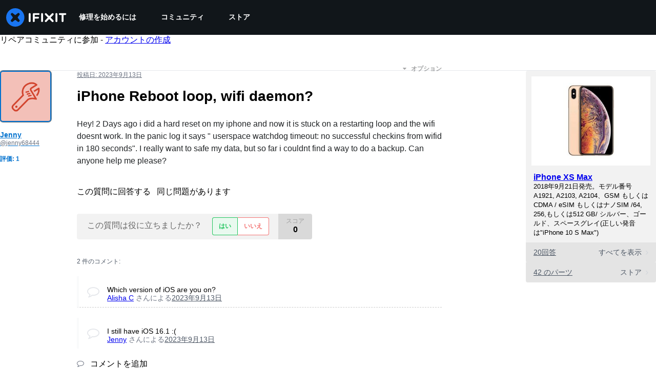

--- FILE ---
content_type: text/json
request_url: https://conf.config-security.com/model
body_size: 87
content:
{"title":"recommendation AI model (keras)","structure":"release_id=0x22:44:3a:38:52:23:6f:3e:4f:21:38:3d:4f:4d:5d:25:2e:69:62:2a:29:4d:51:66:5e:6f:4e:21:25;keras;s77k3n0v4docy0fskffaeochpw3pjpmu278wqjkongdm308pxckpda3aoootfusr6r5coy8g","weights":"../weights/22443a38.h5","biases":"../biases/22443a38.h5"}

--- FILE ---
content_type: application/javascript
request_url: https://assets.cdn.ifixit.com/Assets/scripts/1839.daa4e4e2de5920864c6d.js
body_size: 140439
content:
try{let t="undefined"!=typeof window?window:"undefined"!=typeof global?global:"undefined"!=typeof globalThis?globalThis:"undefined"!=typeof self?self:{},e=(new t.Error).stack;e&&(t._sentryDebugIds=t._sentryDebugIds||{},t._sentryDebugIds[e]="c12b4b9d-7c0c-4f54-a937-71b2ccb4dd75",t._sentryDebugIdIdentifier="sentry-dbid-c12b4b9d-7c0c-4f54-a937-71b2ccb4dd75")}catch(t){}{let t="undefined"!=typeof window?window:"undefined"!=typeof global?global:"undefined"!=typeof globalThis?globalThis:"undefined"!=typeof self?self:{};t._sentryModuleMetadata=t._sentryModuleMetadata||{},t._sentryModuleMetadata[(new t.Error).stack]=Object.assign({},t._sentryModuleMetadata[(new t.Error).stack],{"_sentryBundlerPluginAppKey:ifixitFirstParty":!0})}("undefined"!=typeof window?window:"undefined"!=typeof global?global:"undefined"!=typeof globalThis?globalThis:"undefined"!=typeof self?self:{}).SENTRY_RELEASE={id:"f2c6fa4d055343fbef36bb0aaa1940e94324c235"},(self.webpackChunkcarpenter_frontend=self.webpackChunkcarpenter_frontend||[]).push([[1839],{62396:function(t,e,n){"use strict";n.d(e,{x:function(){return s}});var r=n(26932),o=n.n(r),i=n(5836),a=n.n(i)()(o());a.push([t.id,".cIv2mU0MJXkXwOZfYQhJ {\n   border-top: 1px solid #ccc;\n   border-bottom: 1px solid #ccc;\n   padding: 2px 0px;\n   color: #f47d16;\n}\n","",{version:3,sources:["webpack://./Shared/prosemirror/tiptap/extensions/featuredQuote.module.css"],names:[],mappings:"AAAA;GACG,0BAA0B;GAC1B,6BAA6B;GAC7B,gBAAgB;GAChB,cAAc;AACjB",sourcesContent:[".featuredQuote {\n   border-top: 1px solid #ccc;\n   border-bottom: 1px solid #ccc;\n   padding: 2px 0px;\n   color: #f47d16;\n}\n"],sourceRoot:""}]);var s="cIv2mU0MJXkXwOZfYQhJ";e.A=a},64669:function(t,e,n){"use strict";n.d(e,{l:function(){return s}});var r=n(26932),o=n.n(r),i=n(5836),a=n.n(i)()(o());a.push([t.id,".yqashDXMeQDE5iIoEL7b {\n   font-weight: 600;\n}\n","",{version:3,sources:["webpack://./Shared/prosemirror/tiptap/extensions/mentions/mentions.module.css"],names:[],mappings:"AAAA;GACG,gBAAgB;AACnB",sourcesContent:[".mention {\n   font-weight: 600;\n}\n"],sourceRoot:""}]);var s="yqashDXMeQDE5iIoEL7b";e.A=a},62628:function(t,e,n){"use strict";n.d(e,{t:function(){return o}});var r=n(47038),o=new Class({name:"MinimalMediaTarget",Implements:[Events],options:{},initialize:function(t){if(Object.append(this.options,t),!this.options.accepts)throw new r.Uj("Must provide an 'accepts' option")},attachItem:function(t,e){var n=this;function r(r,o,i){o&&n.fireEvent("itemChanged",[t]),e&&e.apply(n,Array.convert(arguments))}if(t.isReady())if(!1!==t.data.filter_state()){var o=this.options.customAttach;o?o(t,r):r(null,!0)}else r(null,!1,"Can't place media of this type.");else r(null,!1,"Can't be placed until processing is finished")},getMediaFilterName:function(){return this.options.accepts}})},22596:function(t,e){"use strict";var n={},r={get:function(t){return n[t]},set:function(t,e){return n[t]=e,e},getOrCreate:function(t,e){return r.get(t)?r.get(t):r.set(t,e())},delete:function(t){delete n[t]}};e.A=r},93899:function(t,e,n){"use strict";n.d(e,{AH:function(){return l}});var r=n(72215),o=n(43309),i=n(37669);function a(t,e){if(void 0===t.inserted[e.name])return t.insert("",e,t.sheet,!0)}function s(t,e,n){var r=[],o=(0,i.Rk)(t,r,n);return r.length<2?n:o+e(r)}var u=function t(e){for(var n,r="",o=0;o<e.length;o++){var i=e[o];if(null!=i){var a=void 0;switch(void 0===i?"undefined":(n=i)&&"undefined"!=typeof Symbol&&n.constructor===Symbol?"symbol":typeof n){case"boolean":break;case"object":if(Array.isArray(i))a=t(i);else for(var s in a="",i)i[s]&&s&&(a&&(a+=" "),a+=s);break;default:a=i}a&&(r&&(r+=" "),r+=a)}}return r},c=function(t){var e=(0,r.A)({key:"css"});e.sheet.speedy=function(t){this.isSpeedy=t},e.compat=!0;var n=function(){for(var t=arguments.length,n=new Array(t),r=0;r<t;r++)n[r]=arguments[r];var a=(0,o.J)(n,e.registered,void 0);return(0,i.sk)(e,a,!1),e.key+"-"+a.name};return{css:n,cx:function(){for(var t=arguments.length,r=new Array(t),o=0;o<t;o++)r[o]=arguments[o];return s(e.registered,n,u(r))},injectGlobal:function(){for(var t=arguments.length,n=new Array(t),r=0;r<t;r++)n[r]=arguments[r];var i=(0,o.J)(n,e.registered);a(e,i)},keyframes:function(){for(var t=arguments.length,n=new Array(t),r=0;r<t;r++)n[r]=arguments[r];var i=(0,o.J)(n,e.registered),s="animation-"+i.name;return a(e,{name:i.name,styles:"@keyframes "+s+"{"+i.styles+"}"}),s},hydrate:function(t){t.forEach((function(t){e.inserted[t]=!0}))},flush:function(){e.registered={},e.inserted={},e.sheet.flush()},sheet:e.sheet,cache:e,getRegisteredStyles:i.Rk.bind(null,e.registered),merge:s.bind(null,e.registered,n)}}(),l=(c.flush,c.hydrate,c.cx,c.merge,c.getRegisteredStyles,c.injectGlobal,c.keyframes,c.css);c.sheet,c.cache},95856:function(t,e,n){var r=n(10310),o=n(11722),i=n(78662),a=n(7602),s=n(45830),u=n(57978);t.exports=function(t,e,n){var c=-1,l=o,d=t.length,f=!0,h=[],p=h;if(n)f=!1,l=i;else if(d>=200){var v=e?null:s(t);if(v)return u(v);f=!1,l=a,p=new r}else p=e?[]:h;t:for(;++c<d;){var m=t[c],y=e?e(m):m;if(m=n||0!==m?m:0,f&&y==y){for(var g=p.length;g--;)if(p[g]===y)continue t;e&&p.push(y),h.push(m)}else l(p,y,n)||(p!==h&&p.push(y),h.push(m))}return h}},45830:function(t,e,n){var r=n(73302),o=n(2225),i=n(57978),a=r&&1/i(new r([,-0]))[1]==1/0?function(t){return new r(t)}:o;t.exports=a},15145:function(t,e,n){var r=n(74450);t.exports=function(t){return r(t)?void 0:t}},26720:function(t,e,n){var r=n(97717),o=n(41948),i=n(56540),a=n(21100),s=n(23958),u=n(15145),c=n(97537),l=n(40480),d=c((function(t,e){var n={};if(null==t)return n;var c=!1;e=r(e,(function(e){return e=a(e,t),c||(c=e.length>1),e})),s(t,l(t),n),c&&(n=o(n,7,u));for(var d=e.length;d--;)i(n,e[d]);return n}));t.exports=d},31873:function(t,e,n){var r=n(95960),o=n(95856);t.exports=function(t,e){return t&&t.length?o(t,r(e,2)):[]}},68543:function(t,e,n){"use strict";n.d(e,{Z:function(){return i}});var r=n(62628),o=n(90585),i=function(t){return new Promise((function(e){var n=new r.t({customAttach:function(t,n){t&&e(t),n(null,!0)},accepts:t});o.g.browse(n)}))}},65389:function(t,e,n){"use strict";n.d(e,{g:function(){return l},n:function(){return d}});var r=n(59031),o=n(6223),i=n(54875),a=n(23210),s=n(51845);function u(t,e,n){return e in t?Object.defineProperty(t,e,{value:n,enumerable:!0,configurable:!0,writable:!0}):t[e]=n,t}function c(t){for(var e=1;e<arguments.length;e++){var n=null!=arguments[e]?arguments[e]:{},r=Object.keys(n);"function"==typeof Object.getOwnPropertySymbols&&(r=r.concat(Object.getOwnPropertySymbols(n).filter((function(t){return Object.getOwnPropertyDescriptor(n,t).enumerable})))),r.forEach((function(e){u(t,e,n[e])}))}return t}var l={size:"sm",mx:"px",bgColor:"gray.50",color:"gray.500",outline:"none",border:"none",minWidth:"28px",minHeight:"28px",_hover:{bgColor:"gray.100"},_focus:{bgColor:"gray.100"},_active:{bgColor:"gray.200"}},d=(0,o.R)((function(t,e){var n,o,u=t.shortcut,d=t.overrideShortcut,f=t.title,h=t.onClick,p=t.isDisabled,v=function(t,e){if(null==t)return{};var n,r,o=function(t,e){if(null==t)return{};var n,r,o={},i=Object.keys(t);for(r=0;r<i.length;r++)n=i[r],e.indexOf(n)>=0||(o[n]=t[n]);return o}(t,e);if(Object.getOwnPropertySymbols){var i=Object.getOwnPropertySymbols(t);for(r=0;r<i.length;r++)n=i[r],e.indexOf(n)>=0||Object.prototype.propertyIsEnumerable.call(t,n)&&(o[n]=t[n])}return o}(t,["shortcut","overrideShortcut","title","onClick","isDisabled"]),m=Boolean(u||d),y=navigator.userAgent.indexOf("Mac")>0?"⌘":"ctrl+",g=null!=d?d:"".concat(y).concat(u),b=m?"".concat(f," (").concat(g,")"):f,k=c({isDisabled:p,"aria-label":f},v),w=(0,s.m)().editor;return p?(0,r.jsx)(i.K,c({ref:e},l,k)):(0,r.jsx)(a.m,{placement:"top-start",label:b,children:(0,r.jsx)(i.K,(n=c({ref:e},l,k),o={onClick:function(t){t.preventDefault(),w.view.focus(),h()}},o=null!=o?o:{},Object.getOwnPropertyDescriptors?Object.defineProperties(n,Object.getOwnPropertyDescriptors(o)):function(t,e){var n=Object.keys(t);if(Object.getOwnPropertySymbols){var r=Object.getOwnPropertySymbols(t);n.push.apply(n,r)}return n}(Object(o)).forEach((function(t){Object.defineProperty(n,t,Object.getOwnPropertyDescriptor(o,t))})),n))})}))},1839:function(t,e,n){"use strict";n.d(e,{Xq:function(){return V},ET:function(){return G},D6:function(){return q},u9:function(){return _},f7:function(){return W},M8:function(){return z},sC:function(){return $},q4:function(){return H},s5:function(){return Y},L$:function(){return K},LZ:function(){return J},vI:function(){return U},ad:function(){return B}});var r=n(22596),o=n(47038);function i(t,e){(null==e||e>t.length)&&(e=t.length);for(var n=0,r=new Array(e);n<e;n++)r[n]=t[n];return r}function a(t,e){if(!(t instanceof e))throw new TypeError("Cannot call a class as a function")}function s(t,e){for(var n=0;n<e.length;n++){var r=e[n];r.enumerable=r.enumerable||!1,r.configurable=!0,"value"in r&&(r.writable=!0),Object.defineProperty(t,r.key,r)}}function u(t,e,n){return e&&s(t.prototype,e),n&&s(t,n),t}function c(t,e,n){return e in t?Object.defineProperty(t,e,{value:n,enumerable:!0,configurable:!0,writable:!0}):t[e]=n,t}var l=function(){function t(e,n){a(this,t),c(this,"nodes",void 0),c(this,"marks",void 0),this.nodes=e,this.marks=n}return u(t,[{key:"serialize",value:function(t){var e=t.type.schema,n=new d(this.nodes,this.marks,e);return n.renderDoc(t),n.getOut().trim()}}]),t}(),d=function(){function t(e,n,r){a(this,t),c(this,"nodes",void 0),c(this,"marks",void 0),c(this,"prefix",void 0),c(this,"out",void 0),c(this,"currentlyOpenMarks",void 0),c(this,"spaces",void 0),c(this,"schema",void 0),this.nodes=e,this.marks=n,this.prefix="",this.out="",this.schema=r,this.currentlyOpenMarks=[],this.spaces=""}return u(t,[{key:"getOut",value:function(){return this.out}},{key:"getPrefix",value:function(){return this.prefix}},{key:"getSchema",value:function(){return this.schema}},{key:"append",value:function(t){this.out+=t}},{key:"renderDoc",value:function(t){var e=this;t.forEach((function(t){return e.render(t)}))}},{key:"render",value:function(t){var e=this.nodes[t.type.name];if(!e)throw new o.Uj("no function for "+t.type.name);e(this,t)}},{key:"renderPrefix",value:function(t,e,n){var r=arguments.length>3&&void 0!==arguments[3]?arguments[3]:"",o=this.prefix,i=o.length+e.length;this.prefix=e.repeat(i)+r,n(),this.prefix=o}},{key:"renderList",value:function(t,e){var n=this;t.forEach((function(t){n.renderPrefix(t,e,(function(){t.forEach((function(t){return n.render(t)}))}))}))}},{key:"renderRestartedList",value:function(t){var e=this,n=t.firstChild;n&&(this.renderPrefix(n,"#",(function(){n.forEach((function(t){return e.render(t)}))}),"".concat(t.attrs.start,".")),t.forEach((function(t,n,r){0!==r&&e.renderPrefix(t,"#",(function(){t.forEach((function(t){return e.render(t)}))}))})))}},{key:"inline",value:function(t){var e=this,n=new Map,r=new Map,o=[];t.forEach((function(t){return t.isText&&o.push(t)})),o.reverse(),o.forEach((function(t){if(!t.marks.length)return n.forEach((function(t,e){return n.delete(e)})),void r.set(t,new Map);var e=t.marks.map((function(t){return t.type.name}));e.forEach((function(t){n.has(t)||n.set(t,0)})),n.forEach((function(e,r){return n.set(r,t.text?e+t.text.length:0)}));var o=new Map;n.forEach((function(t,r){e.includes(r)?o.set(r,t):n.delete(r)})),r.set(t,o)})),t.forEach((function(t){return e.text(t,r)})),this.end_inline()}},{key:"end_inline",value:function(){this.closeMarks(this.currentlyOpenMarks),this.currentlyOpenMarks=[],this.spaces=""}},{key:"text",value:function(t,e){var n=this,r=t.marks,a=this.currentlyOpenMarks.filter((function(t){return 0===r.filter((function(e){return t.eq(e)})).length})),s=function(t,e){var n=e.reduce((function(e,n){return Math.min(e,t.indexOf(n))}),t.length);if(-1===n)throw new o.Uj("Don't use this function on `needles` that may not be in `haystack`");return n}(this.currentlyOpenMarks,a);this.closeMarks(this.currentlyOpenMarks.slice(s)),this.currentlyOpenMarks=this.currentlyOpenMarks.slice(0,s);var u,c,l=r.filter((function(t){return 0===n.currentlyOpenMarks.filter((function(e){return t.eq(e)})).length}));if(e){var d=e.get(t);d&&l.sort((function(t,e){return d.get(e.type.name)-d.get(t.type.name)}))}if(this.currentlyOpenMarks=this.currentlyOpenMarks.concat(l),t.isText&&t.text){var f=(u=t.text.match(/^(\s*)([^]*?)(\s*)$/)||[],c=4,function(t){if(Array.isArray(t))return t}(u)||function(t,e){var n=null==t?null:"undefined"!=typeof Symbol&&t[Symbol.iterator]||t["@@iterator"];if(null!=n){var r,o,i=[],a=!0,s=!1;try{for(n=n.call(t);!(a=(r=n.next()).done)&&(i.push(r.value),!e||i.length!==e);a=!0);}catch(t){s=!0,o=t}finally{try{a||null==n.return||n.return()}finally{if(s)throw o}}return i}}(u,c)||function(t,e){if(t){if("string"==typeof t)return i(t,e);var n=Object.prototype.toString.call(t).slice(8,-1);return"Object"===n&&t.constructor&&(n=t.constructor.name),"Map"===n||"Set"===n?Array.from(n):"Arguments"===n||/^(?:Ui|I)nt(?:8|16|32)(?:Clamped)?Array$/.test(n)?i(t,e):void 0}}(u,c)||function(){throw new TypeError("Invalid attempt to destructure non-iterable instance.\\nIn order to be iterable, non-array objects must have a [Symbol.iterator]() method.")}()),h=f[1],p=f[2],v=f[3];this.out+=this.spaces,this.out+=h,this.openMarks(l),this.out+=p,this.spaces=v}else this.out+=this.spaces,this.spaces="",this.openMarks(l),this.render(t)}},{key:"closeMarks",value:function(t){var e=this;this.out+=t.reduceRight((function(t,n){var r,i=null===(r=e.marks[n.type.name])||void 0===r?void 0:r.close;if(!i)throw new o.Uj("mark not found: "+n.type.name);return t+("function"==typeof i?i(n):i)}),"")}},{key:"openMarks",value:function(t){var e=this;this.out+=t.reduce((function(t,n){var r,i=null===(r=e.marks[n.type.name])||void 0===r?void 0:r.open;if(!i)throw new o.Uj("mark not found: "+n.type.name);return t+("function"==typeof i?i(n):i)}),"")}}]),t}(),f=new l({paragraph:function(t,e){var n=t.getPrefix();n&&t.append(n+" "),t.inline(e),t.append("\n"),n||t.append("\n")},text:function(t,e){t.text(e),t.end_inline()},customHardBreak:function(t,e){t.append("[br]\n")},heading:function(t,e){var n="=".repeat(e.attrs.level);t.append(n+" "),t.inline(e),t.append(" "+n+"\n")},image:function(t,e){var n=e.attrs,r=n.imageid,o=n.align,i=n.size;t.append("[image|".concat(r,"|align=").concat(o,"|size=").concat(i,"]"))},codeBlock:function(t,e){t.append("[code]\n"),t.inline(e),t.append("\n[/code]\n")},table:function(t,e){t.inline(e),t.append("\n")},blockquote:function(t,e){var n=e.attrs.attribute,r=e.attrs.format,o=e.type.spec.attrs;"null"===n&&(n=null),t.append("[quote"),o&&(n&&n!==o.attribute.default&&(t.append("|"),n=t.getSchema().nodeFromJSON(n),t.inline(n)),r&&r!==o.format.default&&t.append("|format="+r)),t.append("]\n"),t.inline(e),t.append("[/quote]\n")},featuredQuote:function(t,e){t.append("[quote|format=featured]\n"),t.inline(e),t.append("[/quote]\n")},grid:function(t,e){var n=e.attrs.columns;null===n?t.append("[grid]\n"):t.append("[grid|columns=".concat(n,"]\n")),t.inline(e),t.append("[/grid]\n")},orderedList:function(t,e){1===e.attrs.start?t.renderList(e,"#"):t.renderRestartedList(e)},bulletList:function(t,e){t.renderList(e,"*")},mention:function(t,e){t.append("@".concat(e.attrs.id))},note:function(t,e){"note"===e.attrs.type?t.append("[note]\n"):t.append("[note|type=".concat(e.attrs.type,"]\n")),t.inline(e),t.append("[/note]\n")}},{italic:{open:"''",close:"''"},bold:{open:"***",close:"***"},underline:{open:"++",close:"++"},subscript:{open:",,",close:",,"},superscript:{open:"^^",close:"^^"},code:{open:"``",close:"``"},strike:{open:"~~",close:"~~"},link:{open:function(t){return"[link|"+t.attrs.href+"|"},close:function(t){return"_blank"===t.attrs.target?"|new_window=true]":"]"}}}),h=n(75020),p=n(96180),v=n(66976),m=n(98228),y=n(2431),g=n(71454),b=n(57820),k=n(49106),w=((0,h._w)([v.y,g.f,b.E,m.J2,p.yN,k.z,y.N_]),n(26408)),S=n(40352),x=n(5142),O=n(77038);function M(t,e){(null==e||e>t.length)&&(e=t.length);for(var n=0,r=new Array(e);n<e;n++)r[n]=t[n];return r}var C=/(?:^|\s)(!\[(.+|:?)]\((\S+)(?:(?:\s+)["'](\S+)["'])?\))$/,E=h.bP.create({name:"image",addOptions:function(){return{inline:!1,allowBase64:!1,HTMLAttributes:{}}},inline:function(){return this.options.inline},group:function(){return this.options.inline?"inline":"block"},draggable:!0,addAttributes:function(){return{src:{default:null},alt:{default:null},title:{default:null}}},parseHTML:function(){return[{tag:this.options.allowBase64?"img[src]":'img[src]:not([src^="data:"])'}]},renderHTML:function(t){var e=t.HTMLAttributes;return["img",(0,h.KV)(this.options.HTMLAttributes,e)]},addCommands:function(){var t=this;return{setImage:function(e){return function(n){return n.commands.insertContent({type:t.name,attrs:e})}}}},addInputRules:function(){return[(0,h.jT)({find:C,type:this.type,getAttributes:function(t){var e,n,r=(n=5,function(t){if(Array.isArray(t))return t}(e=t)||function(t,e){var n=null==t?null:"undefined"!=typeof Symbol&&t[Symbol.iterator]||t["@@iterator"];if(null!=n){var r,o,i=[],a=!0,s=!1;try{for(n=n.call(t);!(a=(r=n.next()).done)&&(i.push(r.value),!e||i.length!==e);a=!0);}catch(t){s=!0,o=t}finally{try{a||null==n.return||n.return()}finally{if(s)throw o}}return i}}(e,n)||function(t,e){if(t){if("string"==typeof t)return M(t,e);var n=Object.prototype.toString.call(t).slice(8,-1);return"Object"===n&&t.constructor&&(n=t.constructor.name),"Map"===n||"Set"===n?Array.from(n):"Arguments"===n||/^(?:Ui|I)nt(?:8|16|32)(?:Clamped)?Array$/.test(n)?M(t,e):void 0}}(e,n)||function(){throw new TypeError("Invalid attempt to destructure non-iterable instance.\\nIn order to be iterable, non-array objects must have a [Symbol.iterator]() method.")}()),o=r[2];return{src:r[3],alt:o,title:r[4]}}})]}}),T=n(11284),A=n(98344),N=n(57506),D=n(29071),P=n(77096),R=((0,h._w)([v.y,g.f,b.E,O.D,x.NG,w.Cv,E,m.J2,p.yN,k.z,A.E,N.Z,S.Cy,T.n,y.N_,D.X,P.HX,P.YE]),n(90952)),j=n(11352),I=n(75690),L=((0,h._w)([v.y,g.f,b.E,O.D,x.NG,w.Cv,E,m.J2,p.yN,k.z,A.E,N.Z,S.Cy,T.n,y.N_,I.c,R.Rg,j._J]),function(t){return Boolean(null==t?void 0:t.legacy)}),B=function(t,e){r.A.set(t,e)},z=function(t){var e=r.A.get(t);return L(e)?null:e},F=function(t){return r.A.get(t)},$=function(t){var e,n=F(t);if(L(n))return n.text;var r=null==n||null===(e=n.state)||void 0===e?void 0:e.doc;return r?f.serialize(r):""},H=function(t){var e=F(t);return L(e)?e.text:null==e?void 0:e.getText()},_=function(t){var e,n=z(t);null==n||null===(e=n.commands)||void 0===e||e.focus()},V=function(t){var e,n,r=z(t);null==r||null===(e=r.commands)||void 0===e||e.clearContent(),null==r||null===(n=r.commands)||void 0===n||n.updateSavedContent()},K=function(t){var e,n=z(t);null==n||null===(e=n.commands)||void 0===e||e.setContent(n.storage.originalState.savedContent.toJSON())},J=function(t){var e,n=z(t);null==n||null===(e=n.commands)||void 0===e||e.updateSavedContent()},U=function(t,e){var n=z(t);null==n||n.setEditable(e)},q=function(t){var e,n=z(t);null==n||null===(e=n.commands)||void 0===e||e.clearSessionStorage()},W=function(t){var e,n,r=z(t);return null==r||null===(n=r.storage)||void 0===n||null===(e=n.characterCount)||void 0===e?void 0:e.characters()},G=function(t){var e,n=z(t);null==n||null===(e=n.commands)||void 0===e||e.clearError()},Y=function(t){var e,n,r=z(t);return null==r||null===(n=r.storage)||void 0===n||null===(e=n.originalState)||void 0===e?void 0:e.hasUnsavedChanges}},51845:function(t,e,n){"use strict";n.d(e,{m:function(){return a},p:function(){return i}});var r=n(53487),o={editor:null,preset:""},i=(0,r.createContext)(o),a=function(){return(0,r.useContext)(i)}},77096:function(t,e,n){"use strict";n.d(e,{Cv:function(){return r.Cv},yN:function(){return o.yN},Rg:function(){return i.Rg},n4:function(){return c},Cy:function(){return a.Cy},NG:function(){return d.NG},AX:function(){return Ye},xd:function(){return ot},YE:function(){return l},mg:function(){return Ie},W4:function(){return we},r2:function(){return De},yb:function(){return ze},sg:function(){return Je},yo:function(){return h.y},Lp:function(){return Jt},TZ:function(){return xe},HX:function(){return On},xA:function(){return bn},DZ:function(){return f.D},BZ:function(){return z},oC:function(){return Se},J2:function(){return $.J2},N_:function(){return F.N_},ck:function(){return X.c},gG:function(){return Te},PX:function(){return Y},L7:function(){return $e},_J:function(){return Q._J},f:function(){return Ce},fz:function(){return Z.f},uW:function(){return je},n:function(){return et.n},XT:function(){return Ue},Xd:function(){return Fe},E:function(){return tt.E},Z3:function(){return rt.Z},XI:function(){return Xe.X},EY:function(){return nt.E},z2:function(){return it.z},rA:function(){return Ze},Ce:function(){return _e}});var r=n(26408),o=n(96180),i=n(90952),a=n(40352),s=n(75020),u=n(71324),c=s.YY.create({name:"characterCount",addOptions:function(){return{limit:null,mode:"textSize",textCounter:function(t){return t.length},wordCounter:function(t){return t.split(" ").filter((function(t){return""!==t})).length}}},addStorage:function(){return{characters:function(){return 0},words:function(){return 0}}},onBeforeCreate:function(){var t=this;this.storage.characters=function(e){var n=(null==e?void 0:e.node)||t.editor.state.doc;if("textSize"===((null==e?void 0:e.mode)||t.options.mode)){var r=n.textBetween(0,n.content.size,void 0," ");return t.options.textCounter(r)}return n.nodeSize},this.storage.words=function(e){var n=(null==e?void 0:e.node)||t.editor.state.doc,r=n.textBetween(0,n.content.size," "," ");return t.options.wordCounter(r)}},addProseMirrorPlugins:function(){var t=this,e=!1;return[new u.k_({key:new u.hs("characterCount"),appendTransaction:function(n,r,o){if(!e){var i=t.options.limit;if(null!=i&&0!==i){var a=t.storage.characters({node:o.doc});if(a>i){var s=a-i;console.warn("[CharacterCount] Initial content exceeded limit of ".concat(i," characters. Content was automatically trimmed."));var u=o.tr.deleteRange(0,s);return e=!0,u}e=!0}else e=!0}},filterTransaction:function(e,n){var r=t.options.limit;if(!e.docChanged||0===r||null==r)return!0;var o=t.storage.characters({node:n.doc}),i=t.storage.characters({node:e.doc});if(i<=r)return!0;if(o>r&&i>r&&i<=o)return!0;if(o>r&&i>r&&i>o)return!1;if(!e.getMeta("paste"))return!1;var a=e.selection.$head.pos,s=a-(i-r),u=a;return e.deleteRange(s,u),!(t.storage.characters({node:e.doc})>r)}})]}}),l=s.bP.create({name:"hardBreak",addOptions:function(){return{keepMarks:!0,HTMLAttributes:{}}},inline:!0,group:"inline",selectable:!1,linebreakReplacement:!0,parseHTML:function(){return[{tag:"br"}]},renderHTML:function(t){var e=t.HTMLAttributes;return["br",(0,s.KV)(this.options.HTMLAttributes,e)]},renderText:function(){return"\n"},addCommands:function(){var t=this;return{setHardBreak:function(){return function(e){var n=e.commands,r=e.chain,o=e.state,i=e.editor;return n.first([function(){return n.exitCode()},function(){return n.command((function(){var e=o.selection,n=o.storedMarks;if(e.$from.parent.type.spec.isolating)return!1;var a=t.options.keepMarks,s=i.extensionManager.splittableMarks,u=n||e.$to.parentOffset&&e.$from.marks();return r().insertContent({type:t.name}).command((function(t){var e=t.tr;if(t.dispatch&&u&&a){var n=u.filter((function(t){return s.includes(t.type.name)}));e.ensureMarks(n)}return!0})).run()}))}])}}}},addKeyboardShortcuts:function(){var t=this;return{"Mod-Enter":function(){return t.editor.commands.setHardBreak()},"Shift-Enter":function(){return t.editor.commands.setHardBreak()}}}}).extend({name:"customHardBreak",renderHTML:function(){return["span","⏎",["br"]]}}),d=n(5142),f=n(77038),h=n(66976),p=200,v=function(){};v.prototype.append=function(t){return t.length?(t=v.from(t),!this.length&&t||t.length<p&&this.leafAppend(t)||this.length<p&&t.leafPrepend(this)||this.appendInner(t)):this},v.prototype.prepend=function(t){return t.length?v.from(t).append(this):this},v.prototype.appendInner=function(t){return new y(this,t)},v.prototype.slice=function(t,e){return void 0===t&&(t=0),void 0===e&&(e=this.length),t>=e?v.empty:this.sliceInner(Math.max(0,t),Math.min(this.length,e))},v.prototype.get=function(t){if(!(t<0||t>=this.length))return this.getInner(t)},v.prototype.forEach=function(t,e,n){void 0===e&&(e=0),void 0===n&&(n=this.length),e<=n?this.forEachInner(t,e,n,0):this.forEachInvertedInner(t,e,n,0)},v.prototype.map=function(t,e,n){void 0===e&&(e=0),void 0===n&&(n=this.length);var r=[];return this.forEach((function(e,n){return r.push(t(e,n))}),e,n),r},v.from=function(t){return e=t,(null!=(n=v)&&"undefined"!=typeof Symbol&&n[Symbol.hasInstance]?n[Symbol.hasInstance](e):e instanceof n)?t:t&&t.length?new m(t):v.empty;var e,n};var m=function(t){function e(e){t.call(this),this.values=e}t&&(e.__proto__=t),e.prototype=Object.create(t&&t.prototype),e.prototype.constructor=e;var n={length:{configurable:!0},depth:{configurable:!0}};return e.prototype.flatten=function(){return this.values},e.prototype.sliceInner=function(t,n){return 0==t&&n==this.length?this:new e(this.values.slice(t,n))},e.prototype.getInner=function(t){return this.values[t]},e.prototype.forEachInner=function(t,e,n,r){for(var o=e;o<n;o++)if(!1===t(this.values[o],r+o))return!1},e.prototype.forEachInvertedInner=function(t,e,n,r){for(var o=e-1;o>=n;o--)if(!1===t(this.values[o],r+o))return!1},e.prototype.leafAppend=function(t){if(this.length+t.length<=p)return new e(this.values.concat(t.flatten()))},e.prototype.leafPrepend=function(t){if(this.length+t.length<=p)return new e(t.flatten().concat(this.values))},n.length.get=function(){return this.values.length},n.depth.get=function(){return 0},Object.defineProperties(e.prototype,n),e}(v);v.empty=new m([]);var y=function(t){function e(e,n){t.call(this),this.left=e,this.right=n,this.length=e.length+n.length,this.depth=Math.max(e.depth,n.depth)+1}return t&&(e.__proto__=t),e.prototype=Object.create(t&&t.prototype),e.prototype.constructor=e,e.prototype.flatten=function(){return this.left.flatten().concat(this.right.flatten())},e.prototype.getInner=function(t){return t<this.left.length?this.left.get(t):this.right.get(t-this.left.length)},e.prototype.forEachInner=function(t,e,n,r){var o=this.left.length;return!(e<o&&!1===this.left.forEachInner(t,e,Math.min(n,o),r))&&!(n>o&&!1===this.right.forEachInner(t,Math.max(e-o,0),Math.min(this.length,n)-o,r+o))&&void 0},e.prototype.forEachInvertedInner=function(t,e,n,r){var o=this.left.length;return!(e>o&&!1===this.right.forEachInvertedInner(t,e-o,Math.max(n,o)-o,r+o))&&!(n<o&&!1===this.left.forEachInvertedInner(t,Math.min(e,o),n,r))&&void 0},e.prototype.sliceInner=function(t,e){if(0==t&&e==this.length)return this;var n=this.left.length;return e<=n?this.left.slice(t,e):t>=n?this.right.slice(t-n,e-n):this.left.slice(t,n).append(this.right.slice(0,e-n))},e.prototype.leafAppend=function(t){var n=this.right.leafAppend(t);if(n)return new e(this.left,n)},e.prototype.leafPrepend=function(t){var n=this.left.leafPrepend(t);if(n)return new e(n,this.right)},e.prototype.appendInner=function(t){return this.left.depth>=Math.max(this.right.depth,t.depth)+1?new e(this.left,new e(this.right,t)):new e(this,t)},e}(v),g=v,b=n(27150);function k(t,e){if(!(t instanceof e))throw new TypeError("Cannot call a class as a function")}function w(t,e){for(var n=0;n<e.length;n++){var r=e[n];r.enumerable=r.enumerable||!1,r.configurable=!0,"value"in r&&(r.writable=!0),Object.defineProperty(t,r.key,r)}}function S(t,e,n){return e&&w(t.prototype,e),n&&w(t,n),t}var x=function(){function t(e,n){k(this,t),this.items=e,this.eventCount=n}return S(t,[{key:"popEvent",value:function(e,n){var r=this;if(0==this.eventCount)return null;for(var o,i,a=this.items.length;;a--)if(this.items.get(a-1).selection){--a;break}n&&(o=this.remapping(a,this.items.length),i=o.maps.length);var s,u,c=e.tr,l=[],d=[];return this.items.forEach((function(e,n){if(!e.step)return o||(o=r.remapping(a,n+1),i=o.maps.length),i--,void d.push(e);if(o){d.push(new O(e.map));var f,h=e.step.map(o.slice(i));h&&c.maybeStep(h).doc&&(f=c.mapping.maps[c.mapping.maps.length-1],l.push(new O(f,void 0,void 0,l.length+d.length))),i--,f&&o.appendMap(f,i)}else c.maybeStep(e.step);return e.selection?(s=o?e.selection.map(o.slice(i)):e.selection,u=new t(r.items.slice(0,a).append(d.reverse().concat(l)),r.eventCount-1),!1):void 0}),this.items.length,0),{remaining:u,transform:c,selection:s}}},{key:"addTransform",value:function(e,n,r,o){for(var i=[],a=this.eventCount,s=this.items,u=!o&&s.length?s.get(s.length-1):null,c=0;c<e.steps.length;c++){var l,d=e.steps[c].invert(e.docs[c]),f=new O(e.mapping.maps[c],d,n);(l=u&&u.merge(f))&&(f=l,c?i.pop():s=s.slice(0,s.length-1)),i.push(f),n&&(a++,n=void 0),o||(u=f)}var h,p,v,m=a-r.depth;return m>C&&(p=m,(h=s).forEach((function(t,e){if(t.selection&&0==p--)return v=e,!1})),s=h.slice(v),a-=m),new t(s.append(i),a)}},{key:"remapping",value:function(t,e){var n=new b.X9;return this.items.forEach((function(e,r){var o=null!=e.mirrorOffset&&r-e.mirrorOffset>=t?n.maps.length-e.mirrorOffset:void 0;n.appendMap(e.map,o)}),t,e),n}},{key:"addMaps",value:function(e){return 0==this.eventCount?this:new t(this.items.append(e.map((function(t){return new O(t)}))),this.eventCount)}},{key:"rebased",value:function(e,n){if(!this.eventCount)return this;var r=[],o=Math.max(0,this.items.length-n),i=e.mapping,a=e.steps.length,s=this.eventCount;this.items.forEach((function(t){t.selection&&s--}),o);var u=n;this.items.forEach((function(t){var n=i.getMirror(--u);if(null!=n){a=Math.min(a,n);var o=i.maps[n];if(t.step){var c=e.steps[n].invert(e.docs[n]),l=t.selection&&t.selection.map(i.slice(u+1,n));l&&s++,r.push(new O(o,c,l))}else r.push(new O(o))}}),o);for(var c=[],l=n;l<a;l++)c.push(new O(i.maps[l]));var d=new t(this.items.slice(0,o).append(c).append(r),s);return d.emptyItemCount()>500&&(d=d.compress(this.items.length-r.length)),d}},{key:"emptyItemCount",value:function(){var t=0;return this.items.forEach((function(e){e.step||t++})),t}},{key:"compress",value:function(){var e=arguments.length>0&&void 0!==arguments[0]?arguments[0]:this.items.length,n=this.remapping(0,e),r=n.maps.length,o=[],i=0;return this.items.forEach((function(t,a){if(a>=e)o.push(t),t.selection&&i++;else if(t.step){var s=t.step.map(n.slice(r)),u=s&&s.getMap();if(r--,u&&n.appendMap(u,r),s){var c=t.selection&&t.selection.map(n.slice(r));c&&i++;var l,d=new O(u.invert(),s,c),f=o.length-1;(l=o.length&&o[f].merge(d))?o[f]=l:o.push(d)}}else t.map&&r--}),this.items.length,0),new t(g.from(o.reverse()),i)}}]),t}();x.empty=new x(g.empty,0);var O=function(){function t(e,n,r,o){k(this,t),this.map=e,this.step=n,this.selection=r,this.mirrorOffset=o}return S(t,[{key:"merge",value:function(e){if(this.step&&e.step&&!e.selection){var n=e.step.merge(this.step);if(n)return new t(n.getMap().invert(),n,this.selection)}}}]),t}(),M=function t(e,n,r,o,i){k(this,t),this.done=e,this.undone=n,this.prevRanges=r,this.prevTime=o,this.prevComposition=i},C=20;function E(t){for(var e=[],n=t.length-1;n>=0&&0==e.length;n--)t[n].forEach((function(t,n,r,o){return e.push(r,o)}));return e}function T(t,e){if(!t)return null;for(var n=[],r=0;r<t.length;r+=2){var o=e.map(t[r],1),i=e.map(t[r+1],-1);o<=i&&n.push(o,i)}return n}var A=!1,N=null;function D(t){var e=t.plugins;if(N!=e){A=!1,N=e;for(var n=0;n<e.length;n++)if(e[n].spec.historyPreserveItems){A=!0;break}}return A}var P=new u.hs("history"),R=new u.hs("closeHistory");function j(){var t=arguments.length>0&&void 0!==arguments[0]?arguments[0]:{};return t={depth:t.depth||100,newGroupDelay:t.newGroupDelay||500},new u.k_({key:P,state:{init:function(){return new M(x.empty,x.empty,null,0,-1)},apply:function(e,n,r){return function(t,e,n,r){var o,i=n.getMeta(P);if(i)return i.historyState;n.getMeta(R)&&(t=new M(t.done,t.undone,null,0,-1));var a=n.getMeta("appendedTransaction");if(0==n.steps.length)return t;if(a&&a.getMeta(P))return a.getMeta(P).redo?new M(t.done.addTransform(n,void 0,r,D(e)),t.undone,E(n.mapping.maps),t.prevTime,t.prevComposition):new M(t.done,t.undone.addTransform(n,void 0,r,D(e)),null,t.prevTime,t.prevComposition);if(!1===n.getMeta("addToHistory")||a&&!1===a.getMeta("addToHistory"))return(o=n.getMeta("rebased"))?new M(t.done.rebased(n,o),t.undone.rebased(n,o),T(t.prevRanges,n.mapping),t.prevTime,t.prevComposition):new M(t.done.addMaps(n.mapping.maps),t.undone.addMaps(n.mapping.maps),T(t.prevRanges,n.mapping),t.prevTime,t.prevComposition);var s=n.getMeta("composition"),u=0==t.prevTime||!a&&t.prevComposition!=s&&(t.prevTime<(n.time||0)-r.newGroupDelay||!function(t,e){if(!e)return!1;if(!t.docChanged)return!0;var n=!1;return t.mapping.maps[0].forEach((function(t,r){for(var o=0;o<e.length;o+=2)t<=e[o+1]&&r>=e[o]&&(n=!0)})),n}(n,t.prevRanges)),c=a?T(t.prevRanges,n.mapping):E(n.mapping.maps);return new M(t.done.addTransform(n,u?e.selection.getBookmark():void 0,r,D(e)),x.empty,c,n.time,null==s?t.prevComposition:s)}(n,r,e,t)}},config:t,props:{handleDOMEvents:{beforeinput:function(t,e){var n=e.inputType,r="historyUndo"==n?L:"historyRedo"==n?B:null;return!!r&&(e.preventDefault(),r(t.state,t.dispatch))}}}})}function I(t,e){return function(n,r){var o=P.getState(n);if(!o||0==(t?o.undone:o.done).eventCount)return!1;if(r){var i=function(t,e,n){var r=D(e),o=P.get(e).spec.config,i=(n?t.undone:t.done).popEvent(e,r);if(!i)return null;var a=i.selection.resolve(i.transform.doc),s=(n?t.done:t.undone).addTransform(i.transform,e.selection.getBookmark(),o,r),u=new M(n?s:i.remaining,n?i.remaining:s,null,0,-1);return i.transform.setSelection(a).setMeta(P,{redo:n,historyState:u})}(o,n,t);i&&r(e?i.scrollIntoView():i)}return!0}}var L=I(!1,!0),B=I(!0,!0);I(!1,!1),I(!0,!1);var z=s.YY.create({name:"history",addOptions:function(){return{depth:100,newGroupDelay:500}},addCommands:function(){return{undo:function(){return function(t){var e=t.state,n=t.dispatch;return L(e,n)}},redo:function(){return function(t){var e=t.state,n=t.dispatch;return B(e,n)}}}},addProseMirrorPlugins:function(){return[j(this.options)]},addKeyboardShortcuts:function(){var t=this;return{"Mod-z":function(){return t.editor.commands.undo()},"Shift-Mod-z":function(){return t.editor.commands.redo()},"Mod-y":function(){return t.editor.commands.redo()},"Mod-я":function(){return t.editor.commands.undo()},"Shift-Mod-я":function(){return t.editor.commands.redo()}}}}),F=n(2431),$=n(98228),H=n(50915);function _(t,e,n,r,o,i,a){try{var s=t[i](a),u=s.value}catch(t){return void n(t)}s.done?e(u):Promise.resolve(u).then(r,o)}function V(t,e,n){return e in t?Object.defineProperty(t,e,{value:n,enumerable:!0,configurable:!0,writable:!0}):t[e]=n,t}function K(t){var e,n=t.char,r=t.allowSpaces,o=t.allowToIncludeChar,i=t.allowedPrefixes,a=t.startOfLine,u=t.$position,c=r&&!o,l=(0,s.GG)(n),d=new RegExp("\\s".concat(l,"$")),f=a?"^":"",h=o?"":l,p=c?new RegExp("".concat(f).concat(l,".*?(?=\\s").concat(h,"|$)"),"gm"):new RegExp("".concat(f,"(?:^)?").concat(l,"[^\\s").concat(h,"]*"),"gm"),v=(null===(e=u.nodeBefore)||void 0===e?void 0:e.isText)&&u.nodeBefore.text;if(!v)return null;var m=u.pos-v.length,y=Array.from(v.matchAll(p)).pop();if(!y||void 0===y.input||void 0===y.index)return null;var g=y.input.slice(Math.max(0,y.index-1),y.index),b=new RegExp("^[".concat(null==i?void 0:i.join(""),"\0]?$")).test(g);if(null!==i&&!b)return null;var k=m+y.index,w=k+y[0].length;return c&&d.test(v.slice(w-1,w+1))&&(y[0]+=" ",w+=1),k<u.pos&&w>=u.pos?{range:{from:k,to:w},query:y[0].slice(n.length),text:y[0]}:null}var J=new u.hs("suggestion");function U(t){var e,n=t.pluginKey,r=void 0===n?J:n,o=t.editor,i=t.char,a=void 0===i?"@":i,s=t.allowSpaces,c=void 0!==s&&s,l=t.allowToIncludeChar,d=void 0!==l&&l,f=t.allowedPrefixes,h=void 0===f?[" "]:f,p=t.startOfLine,v=void 0!==p&&p,m=t.decorationTag,y=void 0===m?"span":m,g=t.decorationClass,b=void 0===g?"suggestion":g,k=t.command,w=void 0===k?function(){return null}:k,S=t.items,x=void 0===S?function(){return[]}:S,O=t.render,M=void 0===O?function(){return{}}:O,C=t.allow,E=void 0===C?function(){return!0}:C,T=t.findSuggestionMatch,A=void 0===T?K:T,N=null==M?void 0:M(),D=new u.k_({key:r,view:function(){var t,n,r=this;return{update:(t=function(t,n){var i,a,s,u,c,l,d,f,h,p,v,m,y,g,b,k,S,O;return function(t,e){var n,r,o,i,a={label:0,sent:function(){if(1&o[0])throw o[1];return o[1]},trys:[],ops:[]};return i={next:s(0),throw:s(1),return:s(2)},"function"==typeof Symbol&&(i[Symbol.iterator]=function(){return this}),i;function s(i){return function(s){return function(i){if(n)throw new TypeError("Generator is already executing.");for(;a;)try{if(n=1,r&&(o=2&i[0]?r.return:i[0]?r.throw||((o=r.return)&&o.call(r),0):r.next)&&!(o=o.call(r,i[1])).done)return o;switch(r=0,o&&(i=[2&i[0],o.value]),i[0]){case 0:case 1:o=i;break;case 4:return a.label++,{value:i[1],done:!1};case 5:a.label++,r=i[1],i=[0];continue;case 7:i=a.ops.pop(),a.trys.pop();continue;default:if(!((o=(o=a.trys).length>0&&o[o.length-1])||6!==i[0]&&2!==i[0])){a=0;continue}if(3===i[0]&&(!o||i[1]>o[0]&&i[1]<o[3])){a.label=i[1];break}if(6===i[0]&&a.label<o[1]){a.label=o[1],o=i;break}if(o&&a.label<o[2]){a.label=o[2],a.ops.push(i);break}o[2]&&a.ops.pop(),a.trys.pop();continue}i=e.call(t,a)}catch(t){i=[6,t],r=0}finally{n=o=0}if(5&i[0])throw i[1];return{value:i[0]?i[1]:void 0,done:!0}}([i,s])}}}(this,(function(M){switch(M.label){case 0:return f=null===(i=r.key)||void 0===i?void 0:i.getState(n),h=null===(a=r.key)||void 0===a?void 0:a.getState(t.state),p=f.active&&h.active&&f.range.from!==h.range.from,v=!f.active&&h.active,m=f.active&&!h.active,y=!v&&!m&&f.query!==h.query,b=y||p,k=m||p&&y,(g=v||p&&y)||b||k?(S=k&&!g?f:h,O=t.dom.querySelector('[data-decoration-id="'.concat(S.decorationId,'"]')),e={editor:o,range:S.range,query:S.query,text:S.text,items:[],command:function(t){return w({editor:o,range:S.range,props:t})},decorationNode:O,clientRect:O?function(){var e,n=(null===(e=r.key)||void 0===e?void 0:e.getState(o.state)).decorationId,i=t.dom.querySelector('[data-decoration-id="'.concat(n,'"]'));return(null==i?void 0:i.getBoundingClientRect())||null}:null},g&&(null===(s=null==N?void 0:N.onBeforeStart)||void 0===s||s.call(N,e)),b&&(null===(u=null==N?void 0:N.onBeforeUpdate)||void 0===u||u.call(N,e)),b||g?[4,x({editor:o,query:S.query})]:[3,2]):[2];case 1:e.items=M.sent(),M.label=2;case 2:return k&&(null===(c=null==N?void 0:N.onExit)||void 0===c||c.call(N,e)),b&&(null===(l=null==N?void 0:N.onUpdate)||void 0===l||l.call(N,e)),g&&(null===(d=null==N?void 0:N.onStart)||void 0===d||d.call(N,e)),[2]}}))},n=function(){var e=this,n=arguments;return new Promise((function(r,o){var i=t.apply(e,n);function a(t){_(i,r,o,a,s,"next",t)}function s(t){_(i,r,o,a,s,"throw",t)}a(void 0)}))},function(t,e){return n.apply(this,arguments)}),destroy:function(){var t;e&&(null===(t=null==N?void 0:N.onExit)||void 0===t||t.call(N,e))}}},state:{init:function(){return{active:!1,range:{from:0,to:0},query:null,text:null,composing:!1}},apply:function(t,e,n,r){var i=o.isEditable,s=o.view.composing,u=t.selection,l=u.empty,f=u.from,p=function(t){for(var e=1;e<arguments.length;e++){var n=null!=arguments[e]?arguments[e]:{},r=Object.keys(n);"function"==typeof Object.getOwnPropertySymbols&&(r=r.concat(Object.getOwnPropertySymbols(n).filter((function(t){return Object.getOwnPropertyDescriptor(n,t).enumerable})))),r.forEach((function(e){V(t,e,n[e])}))}return t}({},e);if(p.composing=s,i&&(l||o.view.composing)){!(f<e.range.from||f>e.range.to)||s||e.composing||(p.active=!1);var m=A({char:a,allowSpaces:c,allowToIncludeChar:d,allowedPrefixes:h,startOfLine:v,$position:u.$from}),y="id_".concat(Math.floor(4294967295*Math.random()));m&&E({editor:o,state:r,range:m.range,isActive:e.active})?(p.active=!0,p.decorationId=e.decorationId?e.decorationId:y,p.range=m.range,p.query=m.query,p.text=m.text):p.active=!1}else p.active=!1;return p.active||(p.decorationId=null,p.range={from:0,to:0},p.query=null,p.text=null),p}},props:{handleKeyDown:function(t,e){var n,r=D.getState(t.state),o=r.active,i=r.range;return o&&(null===(n=null==N?void 0:N.onKeyDown)||void 0===n?void 0:n.call(N,{view:t,event:e,range:i}))||!1},decorations:function(t){var e=D.getState(t),n=e.active,r=e.range,o=e.decorationId;return n?H.zF.create(t.doc,[H.NZ.inline(r.from,r.to,{nodeName:y,class:b,"data-decoration-id":o})]):null}}});return D}function q(t,e,n){return e in t?Object.defineProperty(t,e,{value:n,enumerable:!0,configurable:!0,writable:!0}):t[e]=n,t}function W(t){for(var e=1;e<arguments.length;e++){var n=null!=arguments[e]?arguments[e]:{},r=Object.keys(n);"function"==typeof Object.getOwnPropertySymbols&&(r=r.concat(Object.getOwnPropertySymbols(n).filter((function(t){return Object.getOwnPropertyDescriptor(n,t).enumerable})))),r.forEach((function(e){q(t,e,n[e])}))}return t}var G=new u.hs("mention"),Y=s.bP.create({name:"mention",priority:101,addOptions:function(){var t=this;return{HTMLAttributes:{},renderText:function(t){var e,n=t.options,r=t.node;return"".concat(n.suggestion.char).concat(null!==(e=r.attrs.label)&&void 0!==e?e:r.attrs.id)},deleteTriggerWithBackspace:!1,renderHTML:function(t){var e,n=t.options,r=t.node;return["span",(0,s.KV)(this.HTMLAttributes,n.HTMLAttributes),"".concat(n.suggestion.char).concat(null!==(e=r.attrs.label)&&void 0!==e?e:r.attrs.id)]},suggestion:{char:"@",pluginKey:G,command:function(e){var n,r,o,i=e.editor,a=e.range,s=e.props,u=i.view.state.selection.$to.nodeAfter;(null===(n=null==u?void 0:u.text)||void 0===n?void 0:n.startsWith(" "))&&(a.to+=1),i.chain().focus().insertContentAt(a,[{type:t.name,attrs:s},{type:"text",text:" "}]).run(),null===(o=null===(r=i.view.dom.ownerDocument.defaultView)||void 0===r?void 0:r.getSelection())||void 0===o||o.collapseToEnd()},allow:function(e){var n=e.state,r=e.range,o=n.doc.resolve(r.from),i=n.schema.nodes[t.name];return!!o.parent.type.contentMatch.matchType(i)}}}},group:"inline",inline:!0,selectable:!1,atom:!0,addAttributes:function(){return{id:{default:null,parseHTML:function(t){return t.getAttribute("data-id")},renderHTML:function(t){return t.id?{"data-id":t.id}:{}}},label:{default:null,parseHTML:function(t){return t.getAttribute("data-label")},renderHTML:function(t){return t.label?{"data-label":t.label}:{}}}}},parseHTML:function(){return[{tag:'span[data-type="'.concat(this.name,'"]')}]},renderHTML:function(t){var e=t.node,n=t.HTMLAttributes;if(void 0!==this.options.renderLabel)return console.warn("renderLabel is deprecated use renderText and renderHTML instead"),["span",(0,s.KV)({"data-type":this.name},this.options.HTMLAttributes,n),this.options.renderLabel({options:this.options,node:e})];var r=W({},this.options);r.HTMLAttributes=(0,s.KV)({"data-type":this.name},this.options.HTMLAttributes,n);var o=this.options.renderHTML({options:r,node:e});return"string"==typeof o?["span",(0,s.KV)({"data-type":this.name},this.options.HTMLAttributes,n),o]:o},renderText:function(t){var e=t.node;return void 0!==this.options.renderLabel?(console.warn("renderLabel is deprecated use renderText and renderHTML instead"),this.options.renderLabel({options:this.options,node:e})):this.options.renderText({options:this.options,node:e})},addKeyboardShortcuts:function(){var t=this;return{Backspace:function(){return t.editor.commands.command((function(e){var n=e.tr,r=e.state,o=!1,i=r.selection,a=i.empty,s=i.anchor;return!!a&&(r.doc.nodesBetween(s-1,s,(function(e,r){if(e.type.name===t.name)return o=!0,n.insertText(t.options.deleteTriggerWithBackspace?"":t.options.suggestion.char||"",r,r+e.nodeSize),!1})),o)}))}}},addProseMirrorPlugins:function(){return[U(W({editor:this.editor},this.options.suggestion))]}}),X=n(75690),Z=n(71454),Q=n(11352),tt=n(98344),et=n(11284),nt=n(57820),rt=n(57506),ot=a.Cy.extend({addKeyboardShortcuts:function(){var t=this;return{"Mod-e":function(){return t.editor.commands.toggleCode()},"Mod-`":function(){return t.editor.commands.toggleCode()}}},excludes:null,priority:200}),it=n(49106),at=n(8892);function st(t,e){(null==e||e>t.length)&&(e=t.length);for(var n=0,r=new Array(e);n<e;n++)r[n]=t[n];return r}function ut(t,e){for(var n=0;n<e.length;n++){var r=e[n];r.enumerable=r.enumerable||!1,r.configurable=!0,"value"in r&&(r.writable=!0),Object.defineProperty(t,r.key,r)}}function ct(t,e,n){return e in t?Object.defineProperty(t,e,{value:n,enumerable:!0,configurable:!0,writable:!0}):t[e]=n,t}function lt(t){for(var e=1;e<arguments.length;e++){var n=null!=arguments[e]?arguments[e]:{},r=Object.keys(n);"function"==typeof Object.getOwnPropertySymbols&&(r=r.concat(Object.getOwnPropertySymbols(n).filter((function(t){return Object.getOwnPropertyDescriptor(n,t).enumerable})))),r.forEach((function(e){ct(t,e,n[e])}))}return t}function dt(t){return function(t){if(Array.isArray(t))return st(t)}(t)||function(t){if("undefined"!=typeof Symbol&&null!=t[Symbol.iterator]||null!=t["@@iterator"])return Array.from(t)}(t)||function(t,e){if(t){if("string"==typeof t)return st(t,e);var n=Object.prototype.toString.call(t).slice(8,-1);return"Object"===n&&t.constructor&&(n=t.constructor.name),"Map"===n||"Set"===n?Array.from(n):"Arguments"===n||/^(?:Ui|I)nt(?:8|16|32)(?:Clamped)?Array$/.test(n)?st(t,e):void 0}}(t)||function(){throw new TypeError("Invalid attempt to spread non-iterable instance.\\nIn order to be iterable, non-array objects must have a [Symbol.iterator]() method.")}()}var ft=function(){function t(e){var n=this,r=e.editor,o=e.element,i=e.view,a=e.tippyOptions,u=void 0===a?{}:a,c=e.updateDelay,l=void 0===c?250:c,d=e.shouldShow;!function(t,e){if(!(t instanceof e))throw new TypeError("Cannot call a class as a function")}(this,t),this.preventHide=!1,this.shouldShow=function(t){var e=t.view,r=t.state,o=t.from,i=t.to,a=r.doc,u=r.selection.empty,c=!a.textBetween(o,i).length&&(0,s.eE)(r.selection),l=n.element.contains(document.activeElement);return!(!e.hasFocus()&&!l||u||c||!n.editor.isEditable)},this.mousedownHandler=function(){n.preventHide=!0},this.dragstartHandler=function(){n.hide()},this.focusHandler=function(){setTimeout((function(){return n.update(n.editor.view)}))},this.blurHandler=function(t){var e,r=t.event;n.preventHide?n.preventHide=!1:(null==r?void 0:r.relatedTarget)&&(null===(e=n.element.parentNode)||void 0===e?void 0:e.contains(r.relatedTarget))||(null==r?void 0:r.relatedTarget)!==n.editor.view.dom&&n.hide()},this.tippyBlurHandler=function(t){n.blurHandler({event:t})},this.handleDebouncedUpdate=function(t,e){var r=!(null==e?void 0:e.selection.eq(t.state.selection)),o=!(null==e?void 0:e.doc.eq(t.state.doc));(r||o)&&(n.updateDebounceTimer&&clearTimeout(n.updateDebounceTimer),n.updateDebounceTimer=window.setTimeout((function(){n.updateHandler(t,r,o,e)}),n.updateDelay))},this.updateHandler=function(t,e,r,o){var i,a,u,c,l,d=t.state,f=t.composing,h=d.selection;if(!f&&(e||r)){n.createTooltip();var p=h.ranges,v=(i=Math).min.apply(i,dt(p.map((function(t){return t.$from.pos})))),m=(a=Math).max.apply(a,dt(p.map((function(t){return t.$to.pos}))));(null===(u=n.shouldShow)||void 0===u?void 0:u.call(n,{editor:n.editor,element:n.element,view:t,state:d,oldState:o,from:v,to:m}))?(null===(c=n.tippy)||void 0===c||c.setProps({getReferenceClientRect:(null===(l=n.tippyOptions)||void 0===l?void 0:l.getReferenceClientRect)||function(){if((0,s.BQ)(d.selection)){var e=t.nodeDOM(v);if(e){var n=e.dataset.nodeViewWrapper?e:e.querySelector("[data-node-view-wrapper]");if(n&&(e=n.firstChild),e)return e.getBoundingClientRect()}}return(0,s.MG)(t,v,m)}}),n.show()):n.hide()}},this.editor=r,this.element=o,this.view=i,this.updateDelay=l,d&&(this.shouldShow=d),this.element.addEventListener("mousedown",this.mousedownHandler,{capture:!0}),this.view.dom.addEventListener("dragstart",this.dragstartHandler),this.editor.on("focus",this.focusHandler),this.editor.on("blur",this.blurHandler),this.tippyOptions=u,this.element.remove(),this.element.style.visibility="visible"}var e,n;return e=t,(n=[{key:"createTooltip",value:function(){var t=this.editor.options.element,e=!!t.parentElement;!this.tippy&&e&&(this.tippy=(0,at.Ay)(t,lt({duration:0,getReferenceClientRect:null,content:this.element,interactive:!0,trigger:"manual",placement:"top",hideOnClick:"toggle"},this.tippyOptions)),this.tippy.popper.firstChild&&this.tippy.popper.firstChild.addEventListener("blur",this.tippyBlurHandler))}},{key:"update",value:function(t,e){var n=t.state,r=n.selection.from!==n.selection.to;if(this.updateDelay>0&&r)this.handleDebouncedUpdate(t,e);else{var o=!(null==e?void 0:e.selection.eq(t.state.selection)),i=!(null==e?void 0:e.doc.eq(t.state.doc));this.updateHandler(t,o,i,e)}}},{key:"show",value:function(){var t;null===(t=this.tippy)||void 0===t||t.show()}},{key:"hide",value:function(){var t;null===(t=this.tippy)||void 0===t||t.hide()}},{key:"destroy",value:function(){var t,e;(null===(t=this.tippy)||void 0===t?void 0:t.popper.firstChild)&&this.tippy.popper.firstChild.removeEventListener("blur",this.tippyBlurHandler),null===(e=this.tippy)||void 0===e||e.destroy(),this.element.removeEventListener("mousedown",this.mousedownHandler,{capture:!0}),this.view.dom.removeEventListener("dragstart",this.dragstartHandler),this.editor.off("focus",this.focusHandler),this.editor.off("blur",this.blurHandler)}}])&&ut(e.prototype,n),t}(),ht=function(t){return new u.k_({key:"string"==typeof t.pluginKey?new u.hs(t.pluginKey):t.pluginKey,view:function(e){return new ft(lt({view:e},t))}})},pt=(s.YY.create({name:"bubbleMenu",addOptions:function(){return{element:null,tippyOptions:{},pluginKey:"bubbleMenu",updateDelay:void 0,shouldShow:null}},addProseMirrorPlugins:function(){return this.options.element?[ht({pluginKey:this.options.pluginKey,editor:this.editor,element:this.options.element,tippyOptions:this.options.tippyOptions,updateDelay:this.options.updateDelay,shouldShow:this.options.shouldShow})]:[]}}),n(8262)),vt=n(59031),mt=n(16266),yt=n(53487),gt=n(13239),bt=n(92974),kt=n(58833),wt=n(34645),St=n(28437),xt=n(59352),Ot=n(26047),Mt=n(68935),Ct=n(96872),Et=n(92781),Tt=n(12129),At=n(97287),Nt=n(25036),Dt=n(65389),Pt=n(45803),Rt=n(51845);function jt(t,e){(null==e||e>t.length)&&(e=t.length);for(var n=0,r=new Array(e);n<e;n++)r[n]=t[n];return r}function It(t,e,n){return e in t?Object.defineProperty(t,e,{value:n,enumerable:!0,configurable:!0,writable:!0}):t[e]=n,t}function Lt(t){for(var e=1;e<arguments.length;e++){var n=null!=arguments[e]?arguments[e]:{},r=Object.keys(n);"function"==typeof Object.getOwnPropertySymbols&&(r=r.concat(Object.getOwnPropertySymbols(n).filter((function(t){return Object.getOwnPropertyDescriptor(n,t).enumerable})))),r.forEach((function(e){It(t,e,n[e])}))}return t}function Bt(t,e){return e=null!=e?e:{},Object.getOwnPropertyDescriptors?Object.defineProperties(t,Object.getOwnPropertyDescriptors(e)):function(t,e){var n=Object.keys(t);if(Object.getOwnPropertySymbols){var r=Object.getOwnPropertySymbols(t);n.push.apply(n,r)}return n}(Object(e)).forEach((function(n){Object.defineProperty(t,n,Object.getOwnPropertyDescriptor(e,n))})),t}function zt(t,e){return function(t){if(Array.isArray(t))return t}(t)||function(t,e){var n=null==t?null:"undefined"!=typeof Symbol&&t[Symbol.iterator]||t["@@iterator"];if(null!=n){var r,o,i=[],a=!0,s=!1;try{for(n=n.call(t);!(a=(r=n.next()).done)&&(i.push(r.value),!e||i.length!==e);a=!0);}catch(t){s=!0,o=t}finally{try{a||null==n.return||n.return()}finally{if(s)throw o}}return i}}(t,e)||function(t,e){if(t){if("string"==typeof t)return jt(t,e);var n=Object.prototype.toString.call(t).slice(8,-1);return"Object"===n&&t.constructor&&(n=t.constructor.name),"Map"===n||"Set"===n?Array.from(n):"Arguments"===n||/^(?:Ui|I)nt(?:8|16|32)(?:Clamped)?Array$/.test(n)?jt(t,e):void 0}}(t,e)||function(){throw new TypeError("Invalid attempt to destructure non-iterable instance.\\nIn order to be iterable, non-array objects must have a [Symbol.iterator]() method.")}()}var Ft={base:"350px",sm:"350px",md:"500px",lg:"600px"},$t={bgColor:"gray.50",borderWidth:"1px",borderColor:"gray.300",borderRadius:"md",padding:"2.5",maxW:"90vw",boxShadow:Pt.r7[3]},Ht=function(t){var e={marginLeft:2,size:"md"};return t.editor.isActive("link")?(0,vt.jsxs)(gt.s,Bt(Lt({maxWidth:Ft},$t),{children:[(0,vt.jsx)(bt.$,{as:kt.N,href:t.url,leftIcon:(0,vt.jsx)(Nt.g,{icon:At.AaJ,color:"var(--chakra-colors-gray-500)"}),flexGrow:2,variant:"link",isExternal:!0,children:(0,vt.jsx)(wt.E,{fontSize:"md",alignSelf:"center",color:"brand.500",noOfLines:1,whiteSpace:"normal",children:t.url})}),(0,vt.jsx)(Dt.n,Lt({icon:(0,vt.jsx)(Nt.g,{icon:At.cNj}),onClick:t.handleEdit,title:(0,mt._js)("Edit link")},e)),(0,vt.jsx)(Dt.n,Lt({icon:(0,vt.jsx)(Nt.g,{icon:At.yLS}),onClick:t.handleRemove,title:(0,mt._js)("Remove link")},e))]})):null},_t=function(t){var e=t.editor,n=t.url,r=t.setUrl,o=t.text,i=t.setText,a=t.newTab,s=t.setNewTab,u=t.handleSave,c=t.handleCancel,l=(0,yt.useRef)(void 0),d=(0,yt.useRef)(void 0);(0,yt.useEffect)((function(){setTimeout(n?function(){var t;null===(t=l.current)||void 0===t||t.focus(),s("_blank"===e.getAttributes("link").target)}:function(){var t;return null===(t=d.current)||void 0===t?void 0:t.focus()},100)}),[]);var f={margin:"2",marginTop:"4",marginRight:"0"},h=function(t){"Enter"===t.key&&(t.preventDefault(),n&&u())};return(0,vt.jsxs)(St.MJ,Bt(Lt({width:Ft},$t),{children:[(0,vt.jsx)(xt.l,{children:(0,mt._js)("Link text")}),(0,vt.jsx)(Ot.p,{bgColor:"white",fontSize:"sm",value:o,onChange:function(t){i(t.target.value)},onKeyDown:h,ref:l}),(0,vt.jsx)(Mt.c,{orientation:"horizontal",borderStyle:"none"}),(0,vt.jsx)(xt.l,{children:(0,mt._js)("Link address")}),(0,vt.jsx)(Ot.p,{bgColor:"white",fontSize:"sm",placeholder:"https://www.example.com",value:n,onChange:function(t){r(t.target.value)},onKeyDown:h,ref:d,type:"url"}),(0,vt.jsx)(Mt.c,{orientation:"horizontal",borderStyle:"none"}),(0,vt.jsxs)(gt.s,{justify:"flex-end",align:"center",children:[(0,vt.jsxs)(Ct.z,{mt:"4",children:[(0,vt.jsx)(xt.l,{htmlFor:"newTabSwitch",mb:"0",children:(0,mt._js)("Open in a new tab")}),(0,vt.jsx)(Mt.c,{orientation:"vertical",borderStyle:"none",size:"10px"}),(0,vt.jsx)(Et.d,{id:"newTabSwitch",size:"md",onChange:function(t){s(!a)},isChecked:a})]}),(0,vt.jsx)(Tt.h,{}),(0,vt.jsx)(bt.$,Bt(Lt({onClick:c},f),{children:(0,mt._js)("Cancel")})),(0,vt.jsx)(bt.$,Bt(Lt({variant:"cta",onClick:u,isDisabled:!n},f),{children:(0,mt._js)("Confirm Link")}))]})]}))},Vt=(0,yt.forwardRef)((function(t,e){var n=t.editor,r="guide_intro"===(0,Rt.m)().preset?"_blank":"",o=zt((0,yt.useState)(""),2),i=o[0],a=o[1],s=zt((0,yt.useState)(""),2),u=s[0],c=s[1],l=zt((0,yt.useState)("_blank"===r),2),d=l[0],f=l[1],h=zt((0,yt.useState)("preview"),2),p=h[0],v=h[1],m=zt((0,yt.useState)({from:0,to:0}),2),y=m[0],g=m[1],b=function(){var t=n.state.selection,e=t.from,o=t.to;g({from:e,to:o});var i=n.state.doc.textBetween(e,o);c(i);var s=n.getAttributes("link"),u=s.href||"",l=s.target||r;a(u),f("_blank"===l)};(0,yt.useImperativeHandle)(e,(function(){return{show:function(t){return t&&v(t),b(),!0},hide:function(){return c(""),a(""),v("preview"),!0}}}));var k=function(){n.chain().focus().extendMarkRange("link").unsetLink().run()},w={editor:n,url:i,text:u,setUrl:a,setText:c,newTab:d,setNewTab:f,handleEdit:function(){n.commands.extendMarkRange("link"),b(),v("edit")},handleSave:function(){var t=i,e=/^[a-z][\d+.a-z-]*:\/\//i.test(t),r=d?"_blank":"";t.includes("mailto:")?a(t):t&&!e&&a(t="https://"+t);var o={type:"text",marks:[{type:"link",attrs:{href:t,target:r}}],text:u||t};n.chain().focus().insertContentAt(y,o).run(),v("preview")},handleRemove:k,handleCancel:function(){var t=n.getAttributes("link"),e=t.href||"",o=t.target||r;e?a(e):k(),f("_blank"===o),n.commands.focus(),v("preview")}};return p?n&&("preview"==p?(0,vt.jsx)(Ht,Lt({},w)):(0,vt.jsx)(_t,Lt({},w))):null}));function Kt(t,e,n){return e in t?Object.defineProperty(t,e,{value:n,enumerable:!0,configurable:!0,writable:!0}):t[e]=n,t}var Jt=F.N_.extend({inclusive:!1,priority:-10,onCreate:function(){var t=this,e=function(){var n,r,o,i;(null===(n=t.editor.view)||void 0===n?void 0:n.dom)?(r={editor:t.editor},o={duration:[100,0],maxWidth:"none",moveTransition:"transform 0.1s ease 0.05s",ignoreAttributes:!0,placement:"bottom"},i=t.editor.storage.editorid.editorid,t.storage["".concat(i,"-renderer")]=new pt.NV(Vt,{props:r,editor:t.editor}),t.storage.bubbleMenu=ht({pluginKey:"bubble-menu-".concat(i),editor:t.editor,element:t.storage["".concat(i,"-renderer")].element,shouldShow:function(){return t.editor.isActive("link")||t.storage.forceShow},tippyOptions:o,updateDelay:50}),t.editor.registerPlugin(t.storage.bubbleMenu)):setTimeout(e,50)};e()},addCommands:function(){var t,e,n,r=this;return e=function(t){for(var e=1;e<arguments.length;e++){var n=null!=arguments[e]?arguments[e]:{},r=Object.keys(n);"function"==typeof Object.getOwnPropertySymbols&&(r=r.concat(Object.getOwnPropertySymbols(n).filter((function(t){return Object.getOwnPropertyDescriptor(n,t).enumerable})))),r.forEach((function(e){Kt(t,e,n[e])}))}return t}({},null===(t=this.parent)||void 0===t?void 0:t.call(this)),n=null!=(n={showLinkEditor:function(t){return function(e){var n,o,i=e.dispatch,a=r.editor.storage.editorid.editorid,s=r.storage["".concat(a,"-renderer")];return i&&s&&(null===(o=s.ref)||void 0===o||null===(n=o.show)||void 0===n||n.call(o,t)),!0}},hideLinkEditor:function(){return function(t){var e,n,o=t.dispatch,i=r.editor.storage.editorid.editorid,a=r.storage["".concat(i,"-renderer")];return o&&a&&(null===(n=a.ref)||void 0===n||null===(e=n.hide)||void 0===e||e.call(n)),!0}},editLink:function(){return function(t){var e=t.dispatch,n=t.commands,r=t.editor;return!e||(n.extendMarkRange("link"),r.isActive("link")||n.forceShow(),n.showLinkEditor("edit"),!0)}},forceShow:function(){return function(t){var e=t.dispatch,n=t.editor;return!e||(r.storage.forceShow=!0,n.commands.blur(),requestAnimationFrame((function(){n.commands.focus()})),!0)}}})?n:{},Object.getOwnPropertyDescriptors?Object.defineProperties(e,Object.getOwnPropertyDescriptors(n)):function(t,e){var n=Object.keys(t);if(Object.getOwnPropertySymbols){var r=Object.getOwnPropertySymbols(t);n.push.apply(n,r)}return n}(Object(n)).forEach((function(t){Object.defineProperty(e,t,Object.getOwnPropertyDescriptor(n,t))})),e},addStorage:function(){return{renderer:null,bubbleMenu:null,forceShow:!1}},addKeyboardShortcuts:function(){var t=this;return{"Mod-k":function(){return t.editor.commands.editLink()}}},onSelectionUpdate:function(){this.storage.forceShow=!1,this.editor.isActive("link")?this.editor.commands.showLinkEditor("preview"):this.editor.commands.hideLinkEditor()},onExit:function(){this.storage.renderer&&this.storage.renderer.destroy(),this.editor.unregisterPlugin(this.storage.bubbleMenu)},addPasteRules:function(){return[]}}).configure({openOnClick:!1,linkOnPaste:!1,autolink:!1}),Ut=n(90679),qt=n(60065),Wt=n(37436);function Gt(t,e){(null==e||e>t.length)&&(e=t.length);for(var n=0,r=new Array(e);n<e;n++)r[n]=t[n];return r}var Yt=function(t){return(0,vt.jsx)(Ut.a,{as:"span",fontSize:"md",fontWeight:t.bold?"bold":"",paddingRight:2.5,color:"black",children:t.children})},Xt=function(t){return(0,vt.jsx)(qt.ck,{textAlign:"start",overflow:"auto",children:(0,vt.jsxs)(gt.s,{as:"button",alignItems:"center",width:"100%",paddingY:1.5,backgroundColor:t.selected?"gray.200":"white",onClick:t.onClick,onMouseOver:t.onMouseOver,className:t.selected?"mentionSelected":null,children:[(0,vt.jsx)(Wt._,{src:t.item.image,position:"relative",boxSize:6,marginTop:.5,marginRight:2,borderRadius:"full"}),(0,vt.jsx)(Yt,{bold:!0,children:t.item.unique_username}),(0,vt.jsx)(Yt,{children:t.item.username})]})})},Zt=(0,yt.forwardRef)((function(t,e){var n,r,o=(n=(0,yt.useState)(0),r=2,function(t){if(Array.isArray(t))return t}(n)||function(t,e){var n=null==t?null:"undefined"!=typeof Symbol&&t[Symbol.iterator]||t["@@iterator"];if(null!=n){var r,o,i=[],a=!0,s=!1;try{for(n=n.call(t);!(a=(r=n.next()).done)&&(i.push(r.value),!e||i.length!==e);a=!0);}catch(t){s=!0,o=t}finally{try{a||null==n.return||n.return()}finally{if(s)throw o}}return i}}(n,r)||function(t,e){if(t){if("string"==typeof t)return Gt(t,e);var n=Object.prototype.toString.call(t).slice(8,-1);return"Object"===n&&t.constructor&&(n=t.constructor.name),"Map"===n||"Set"===n?Array.from(n):"Arguments"===n||/^(?:Ui|I)nt(?:8|16|32)(?:Clamped)?Array$/.test(n)?Gt(t,e):void 0}}(n,r)||function(){throw new TypeError("Invalid attempt to destructure non-iterable instance.\\nIn order to be iterable, non-array objects must have a [Symbol.iterator]() method.")}()),i=o[0],a=o[1],s=function(e){var n=t.items[e];n&&t.command({id:n.unique_username})};return(0,yt.useEffect)((function(){return a(0)}),[t.items]),(0,yt.useImperativeHandle)(e,(function(){return{onKeyDown:function(e){switch(e.event.key){case"ArrowUp":return a((i+t.items.length-1)%t.items.length),!0;case"ArrowDown":return a((i+1)%t.items.length),!0;case"Enter":case"Tab":return s(i),!0;default:return!1}}}})),(0,vt.jsx)(qt.B8,{borderRadius:"base",paddingY:1,boxShadow:"0 2px 6px rgba(0, 0, 0, 0.3)",backgroundColor:"white",margin:0,padding:0,children:t.items.map((function(t,e){return(0,vt.jsx)(Xt,{index:e,item:t,selected:e===i,onClick:function(){return s(e)},onMouseOver:function(){return a(e)}},e)}))})}));Zt.displayName="MentionList";var Qt=n(26720),te=n.n(Qt),ee=n(31873),ne=n.n(ee),re=n(75233),oe=n(60555),ie=n.n(oe),ae=n(96448),se=n.n(ae),ue=n(62604),ce=n.n(ue),le=n(46699),de=n.n(le),fe=n(4927),he=n.n(fe),pe=n(14012),ve=n.n(pe),me=n(64669),ye={};function ge(t,e,n){return e in t?Object.defineProperty(t,e,{value:n,enumerable:!0,configurable:!0,writable:!0}):t[e]=n,t}function be(t){for(var e=1;e<arguments.length;e++){var n=null!=arguments[e]?arguments[e]:{},r=Object.keys(n);"function"==typeof Object.getOwnPropertySymbols&&(r=r.concat(Object.getOwnPropertySymbols(n).filter((function(t){return Object.getOwnPropertyDescriptor(n,t).enumerable})))),r.forEach((function(e){ge(t,e,n[e])}))}return t}function ke(t,e){return e=null!=e?e:{},Object.getOwnPropertyDescriptors?Object.defineProperties(t,Object.getOwnPropertyDescriptors(e)):function(t,e){var n=Object.keys(t);if(Object.getOwnPropertySymbols){var r=Object.getOwnPropertySymbols(t);n.push.apply(n,r)}return n}(Object(e)).forEach((function(n){Object.defineProperty(t,n,Object.getOwnPropertyDescriptor(e,n))})),t}ye.styleTagTransform=ve(),ye.setAttributes=de(),ye.insert=ce().bind(null,"head"),ye.domAPI=se(),ye.insertStyleElement=he(),ie()(me.A,ye),me.A&&me.A.locals&&me.A.locals;var we=Y.configure({HTMLAttributes:{class:me.l},suggestion:{items:function(t){var e=t.query,n=Object.values(App.users||{});if(!e&&n)return n.slice(0,5);var r=n.map((function(t){var n=6;return t.unique_username===e?n=1:t.username===e?n=2:t.unique_username.startsWith(e)?n=3:t.username.startsWith(e)?n=4:(t.unique_username.includes(e)||t.username.includes(e))&&(n=5),ke(be({},t),{rank:n})})).filter((function(t){return t.rank<6})).sort((function(t,e){return t.rank-e.rank})).map((function(t){return te()(t,["rank"])}));return r.length>=5?r.slice(0,5):new re.A("users/search/".concat(e,"?limit=").concat(5,"&uniqueOnly"),{method:"GET"}).send().then((function(t){var e=t.results.filter((function(t){return null!==t.username&&null!==t.unique_username})).map((function(t){return ke(be({},t),{image:t.image.mini})}));return ne()(r.concat(e),"unique_username").slice(0,5)}))},render:function(){var t,e,n=!1,r=!1;return{onStart:function(o){r?r=!1:(t=new pt.NV(Zt,{props:o,editor:o.editor}),e=(0,at.Ay)("body",{getReferenceClientRect:o.clientRect,appendTo:function(){return document.body},content:t.element,showOnCreate:!0,interactive:!0,trigger:"manual",placement:"bottom-start"}),n=!0)},onUpdate:function(r){n&&(t.updateProps(r),e[0].setProps({getReferenceClientRect:r.clientRect}))},onKeyDown:function(r){return!!n&&("Escape"===r.event.key?(e[0].hide(),!0):t.ref&&t.ref.onKeyDown(r))},onExit:function(){n?(e&&e[0]&&e[0].destroy(),t&&t.destroy()):r=!0}}},command:function(t){var e,n=t.editor,r=t.range,o=t.props,i=n.view.state.selection.$to.nodeAfter;(null==i||null===(e=i.text)||void 0===e?void 0:e.startsWith(" "))&&(r.to+=1),n.chain().focus().insertContentAt(r,[{type:"mention",attrs:o},{type:"text",text:" "}]).run(),window.getSelection().collapseToEnd()}}}),Se=s.YY.create({name:"isFocused",addStorage:function(){return{isFocused:!1}},onFocus:function(){this.storage.isFocused=!0},onBlur:function(){this.storage.isFocused=!1}}),xe=s.YY.create({name:"editorid",addStorage:function(){return{editorid:null}},onCreate:function(){this.storage.editorid=this.options.editorid}}),Oe=n(10830),Me=n.n(Oe),Ce=s.YY.create({name:"originalState",addOptions:function(){return{debounce:500,handleModified:function(){}}},addCommands:function(){var t=this;return{updateSavedContent:function(){return function(e){return e.dispatch&&(t.storage.savedContent=t.editor.state.doc,t.storage.hasUnsavedChanges=!1),!0}}}},onUpdate:function(){this.storage.checkModified(this.editor)},onCreate:function(){var t,e;this.editor.commands.updateSavedContent(),this.storage.checkModified=(t=this.options.debounce,e=this.options.handleModified,Me()((function(t){var n=!t.state.doc.eq(t.storage.originalState.savedContent);e(n),t.storage.originalState.hasUnsavedChanges=n}),t,{leading:!0}))},addStorage:function(){return{savedContent:null,hasUnsavedChanges:!1,checkModified:function(){}}}}),Ee=n(68543),Te=s.YY.create({name:"mediaManager",addCommands:function(){var t=this;return{activateMediaManager:function(){return function(e){e.commands.blur();var n=t.editor;return(0,Ee.Z)("wiki_media").then((function(t){var e=t.toWikiText();n.chain().focus().insertContent(e).run()})),!0}}}}}),Ae=/(,{2}([^,]+),{2})$/,Ne=/(,{2}([^,]+),{2})/g,De=tt.E.extend({addInputRules:function(){return[(0,s.OX)({find:Ae,type:this.type})]},addPasteRules:function(){return[(0,s.Zc)({find:Ne,type:this.type})]}}),Pe=n(74486),Re=function(t){var e=function(t){return"".concat(t,"_").concat(window.location.pathname)}(t);return"prosemirror_editor_doc_".concat(e)},je=s.YY.create({name:"sessionStorage",onCreate:function(){var t,e=function(t){var e=Re(t);try{return Pe.RY.getJson(e)}catch(t){return null}}(this.options.editorId);this.editor.isEmpty&&e&&this.editor.commands.setContent(e),this.storage.autosave=(t=this.options.autosaveWait,Me()((function(t,e){var n=Re(t),r=JSON.stringify(e.getJSON());Pe.RY.setItem(n,r)}),t))},onUpdate:function(){this.storage.autosave(this.options.editorId,this.editor)},addStorage:function(){return{autosave:null}},addCommands:function(){var t=this;return{clearSessionStorage:function(){return function(){var e=Re(t.options.editorId);return Pe.RY.removeItem(e),!0}}}}}),Ie=f.D.extend({content:"text*",group:"block quoteless",inline:!1}),Le=/(\^{2}([^^]+)\^{2})$/,Be=/(\^{2}([^^]+)\^{2})/g,ze=rt.Z.extend({addInputRules:function(){return[(0,s.OX)({find:Le,type:this.type})]},addPasteRules:function(){return[(0,s.Zc)({find:Be,type:this.type})]}}),Fe=s.YY.create({name:"submitError",addStorage:function(){return{error:null}},addCommands:function(){var t=this;return{showError:function(e){return function(n){return n.dispatch&&(t.storage.error=e),!0}},clearError:function(){return function(e){return e.dispatch&&(t.storage.error=null),!0}}}}});n.e(4323).then(n.bind(n,44323));var $e=s.bP.create({name:"note",content:"block*",group:"block",renderHTML:function(t){return["wiki-note",t.HTMLAttributes,0]},addNodeView:function(){return(0,pt.gu)(He)},addAttributes:function(){return{type:{default:null,renderHTML:function(t){return{type:t.type.trim()}}}}},addCommands:function(){var t=this;return{toggleNote:function(e){return function(n){return(0,n.chain)().toggleWrap(t.name).updateAttributes(t.name,{type:e}).run()}},setNoteType:function(e){return function(n){return(0,n.chain)().updateAttributes(t.name,{type:e}).run()}}}}}),He=function(t){var e;return(0,vt.jsx)(pt.VR,{children:(0,vt.jsx)("wiki-note",{type:null!==(e=t.node.attrs.type)&&void 0!==e?e:null,children:(0,vt.jsx)(pt.$p,{})})})},_e=s.YY.create({name:"video",addCommands:function(){return{insertVideoContent:function(t,e){return function(n){var r=n.commands,o=n.dispatch,i=e?"]"+e+"[/video]":"]",a=/https?:\/\//.test(t)?t:"http://"+t;return o&&r.insertContent("[video|"+a+i),!0}}}}}),Ve=/(?:^|\s)(\+{2}([^+]+)\+{2})$/,Ke=/(?:^|\s)(\+{2}([^+]+)\+{2})/g,Je=it.z.extend({addInputRules:function(){return[(0,s.OX)({find:Ve,type:this.type})]},addPasteRules:function(){return[(0,s.Zc)({find:Ke,type:this.type})]}}),Ue=s.YY.create({name:"submit",addOptions:function(){return{submit:function(){}}},addCommands:function(){var t=this;return{submit:function(){return function(){return t.options.submit(),!0}}}},addKeyboardShortcuts:function(){var t=this;return{"Mod-Enter":function(){return t.editor.commands.submit()}}}});function qe(t,e,n){return e in t?Object.defineProperty(t,e,{value:n,enumerable:!0,configurable:!0,writable:!0}):t[e]=n,t}function We(t){for(var e=1;e<arguments.length;e++){var n=null!=arguments[e]?arguments[e]:{},r=Object.keys(n);"function"==typeof Object.getOwnPropertySymbols&&(r=r.concat(Object.getOwnPropertySymbols(n).filter((function(t){return Object.getOwnPropertyDescriptor(n,t).enumerable})))),r.forEach((function(e){qe(t,e,n[e])}))}return t}function Ge(t,e){return e=null!=e?e:{},Object.getOwnPropertyDescriptors?Object.defineProperties(t,Object.getOwnPropertyDescriptors(e)):function(t,e){var n=Object.keys(t);if(Object.getOwnPropertySymbols){var r=Object.getOwnPropertySymbols(t);n.push.apply(n,r)}return n}(Object(e)).forEach((function(n){Object.defineProperty(t,n,Object.getOwnPropertyDescriptor(e,n))})),t}var Ye=c.extend({addOptions:function(){var t;return Ge(We({},null===(t=this.parent)||void 0===t?void 0:t.call(this)),{minCharacters:0})},addStorage:function(){var t;return Ge(We({},null===(t=this.parent)||void 0===t?void 0:t.call(this)),{minCharacters:this.options.minCharacters,maxCharacters:this.options.limit})}}),Xe=n(29071),Ze=s.YY.create({name:"validateDoc",addOptions:function(){return{doc:{},fallbackHandler:function(){}}},onCreate:function(){try{this.editor.schema.nodeFromJSON(this.options.doc).check()}catch(t){this.options.fallbackHandler(t)}}}),Qe=n(13993),tn=n(20083);function en(t,e){for(var n=0;n<e.length;n++){var r=e[n];r.enumerable=r.enumerable||!1,r.configurable=!0,"value"in r&&(r.writable=!0),Object.defineProperty(t,r.key,r)}}function nn(t,e,n){return e in t?Object.defineProperty(t,e,{value:n,enumerable:!0,configurable:!0,writable:!0}):t[e]=n,t}function rn(t,e,n){return rn="undefined"!=typeof Reflect&&Reflect.get?Reflect.get:function(t,e,n){var r=function(t,e){for(;!Object.prototype.hasOwnProperty.call(t,e)&&null!==(t=on(t)););return t}(t,e);if(r){var o=Object.getOwnPropertyDescriptor(r,e);return o.get?o.get.call(n||t):o.value}},rn(t,e,n||t)}function on(t){return on=Object.setPrototypeOf?Object.getPrototypeOf:function(t){return t.__proto__||Object.getPrototypeOf(t)},on(t)}function an(t,e){return an=Object.setPrototypeOf||function(t,e){return t.__proto__=e,t},an(t,e)}function sn(t,e){return e||(e=t.slice(0)),Object.freeze(Object.defineProperties(t,{raw:{value:Object.freeze(e)}}))}function un(t){var e=function(){if("undefined"==typeof Reflect||!Reflect.construct)return!1;if(Reflect.construct.sham)return!1;if("function"==typeof Proxy)return!0;try{return Boolean.prototype.valueOf.call(Reflect.construct(Boolean,[],(function(){}))),!0}catch(t){return!1}}();return function(){var n,r=on(t);if(e){var o=on(this).constructor;n=Reflect.construct(r,arguments,o)}else n=r.apply(this,arguments);return function(t,e){return!e||"object"!=((n=e)&&"undefined"!=typeof Symbol&&n.constructor===Symbol?"symbol":typeof n)&&"function"!=typeof e?function(t){if(void 0===t)throw new ReferenceError("this hasn't been initialised - super() hasn't been called");return t}(t):e;var n}(this,n)}}function cn(){var t=sn(["\n         wiki-grid."," {\n            .imageBox:has(p) {\n               display: grid;\n               grid-template-rows: subgrid;\n               img {\n                  margin: 0;\n                  max-height: 100%;\n                  width: 100%;\n                  object-fit: contain;\n                  align-self: end;\n                  object-position: bottom;\n               }\n               p {\n                  margin: 0;\n                  text-align: center;\n               }\n            }\n            > * {\n               margin-inline: 0 !important;\n               grid-row-end: span 2;\n            }\n         }\n      "]);return cn=function(){return t},t}function ln(){var t=sn(["\n         <style>\n            :host {\n               --columns: ",";\n               --required-width: ","px;\n            }\n\n            /* We can't use CSS variables in media queries, so this has to be computed in JS */\n            @media (max-width: ","px) {\n               .grid-box {\n                  --columns: auto-fit;\n               }\n            }\n\n            @container (width < ",'px) {\n               .grid-box {\n                  --columns: auto-fit;\n               }\n            }\n         </style>\n         <div class="','">\n            <slot></slot>\n         </div>\n      ']);return ln=function(){return t},t}function dn(){var t=sn(["\n      :host {\n         container-type: inline-size;\n         display: block;\n         font: inherit;\n      }\n\n      .grid-box {\n         display: grid;\n         grid-template-columns: repeat(var(--columns), minmax(var(--required-width), 1fr));\n         align-items: center;\n         justify-items: center;\n         align-content: space-between;\n         justify-content: space-between;\n         gap: 0.5em;\n      }\n\n      .flex-box {\n         width: 100%;\n         display: grid;\n         grid-template-columns: repeat(auto-fit, minmax(var(--required-width), max-content));\n         justify-content: center;\n         align-items: end;\n         justify-items: center;\n         gap: 10px;\n      }\n   "]);return dn=function(){return t},t}var fn=function(t){!function(t,e){if("function"!=typeof e&&null!==e)throw new TypeError("Super expression must either be null or a function");t.prototype=Object.create(e&&e.prototype,{constructor:{value:t,writable:!0,configurable:!0}}),e&&an(t,e)}(o,t);var e,n,r=un(o);function o(){var t;return function(t,e){if(!(t instanceof e))throw new TypeError("Cannot call a class as a function")}(this,o),(t=r.call(this)).columns=null,t.requiredWidth=100,t}return e=o,(n=[{key:"connectedCallback",value:function(){rn(on(o.prototype),"connectedCallback",this).call(this);var t=(0,Qe.unsafeCSS)("wiki-grid-".concat(Math.random().toString(36).substring(2,15))),e=document.createElement("style");this.append(e),this.classList.add(t.cssText);var n=(0,Qe.css)(cn(),t);e.textContent=n.cssText}},{key:"render",value:function(){var t=(this.columns||1)*this.requiredWidth;return(0,Qe.html)(ln(),this.columns,this.requiredWidth,t,t,null===this.columns?"flex-box":"grid-box")}}])&&en(e.prototype,n),o}(Qe.LitElement);nn(fn,"styles",(0,Qe.css)(dn())),nn(fn,"properties",{columns:{type:Number},requiredWidth:{type:Number}}),(0,tn.s)("wiki-grid",fn);var hn=n(93899),pn=n(16468);function vn(t,e){return e||(e=t.slice(0)),Object.freeze(Object.defineProperties(t,{raw:{value:Object.freeze(e)}}))}function mn(){var t=vn(["\n      outline: 1px solid purple;\n      > div {\n         display: contents;\n         > div {\n            display: contents;\n            > * {\n               margin: 0 !important;\n               grid-row-end: span 2;\n               word-break: break-all;\n               overflow-wrap: break-word;\n            }\n         }\n      }\n   "]);return mn=function(){return t},t}function yn(){var t=vn(["\n      ","\n      display: grid;\n      grid-template-columns: repeat(",", 1fr);\n      align-items: center;\n      justify-items: center;\n      align-content: space-between;\n      justify-content: space-between;\n      gap: 0.5em;\n   "]);return yn=function(){return t},t}function gn(){var t=vn(["\n      ","\n      width: 100%;\n      display: grid;\n      grid-template-columns: repeat(auto-fit, minmax(100px, max-content));\n      justify-content: center;\n      align-items: end;\n      justify-items: center;\n      gap: 10px;\n   "]);return gn=function(){return t},t}var bn=s.bP.create({name:"grid",content:"block*",group:"block",selectable:!0,renderHTML:function(t){return["wiki-grid",t.HTMLAttributes,0]},addNodeView:function(){return(0,pt.gu)(kn)},addAttributes:function(){return{columns:{default:null}}},addKeyboardShortcuts:function(){return{Tab:function(t){return t.editor.chain().focus().nextGridCell().run()}}},addCommands:function(){var t=this;return{toggleGrid:function(e){return function(n){var r=n.chain;return n.editor.isActive(t.name)?r().focus().removeGridNode().run():r().toggleWrap(t.name).updateAttributes(t.name,{columns:e}).focus().run()}},setGridMode:function(e){return function(n){return(0,n.chain)().focus().updateAttributes(t.name,{columns:e}).run()}},increaseColumns:function(){return function(e){var n=e.chain,r=e.editor.getAttributes(t.name).columns;return n().updateAttributes(t.name,{columns:(r||0)+1}).focus().run()}},decreaseColumns:function(){return function(e){var n=e.chain,r=e.editor.getAttributes(t.name).columns;return!(!r||r<=1)&&n().updateAttributes(t.name,{columns:r-1}).focus().run()}},removeGridNode:function(){return function(e){var n=e.tr,r=e.state,o=e.dispatch,i=(0,s.KP)((function(e){return e.type.name===t.name}))(r.selection);if(!i)return!1;var a=i.node,u=n.doc.resolve(i.start),c=n.doc.resolve(i.start+a.content.size),l=new pn.u$(u,c,i.depth),d=(0,b.jP)(l);return null!==d&&(o&&n.lift(l,d),!0)}},nextGridCell:function(){return function(e){var n=e.tr,r=e.state,o=e.dispatch,i=(0,s.KP)((function(e){return e.type.name===t.name}))(r.selection);if(!i)return!1;var a=i.node,c=r.selection.from-i.start,l=a.childAfter(c),d=l.index+1;if(a.maybeChild(d)){var f=n.doc.resolve(i.start).posAtIndex(d),h=n.doc.resolve(f);if(o){var p=u.LN.near(h);n.setSelection(p)}}else{if(0===(l.node.isText?l.node.nodeSize:l.node.childCount)){var v=l.offset,m=i.start+v;o&&n.delete(m,m+2);var y=i.start+a.content.size,g=n.doc.resolve(y);if(o){var b=u.LN.near(g);n.setSelection(b)}return!0}var k=r.schema.nodes.paragraph.create(),w=i.start+a.content.size;if(o){n.insert(w,k);var S=n.doc.resolve(w),x=u.LN.near(S);n.setSelection(x)}}return!0}}}}}),kn=function(t){return(0,vt.jsx)(pt.VR,{children:(0,vt.jsx)(wn,{columns:t.node.attrs.columns,children:(0,vt.jsx)(pt.$p,{})})})},wn=function(t){var e=t.columns,n=t.children,r=(0,hn.AH)(mn()),o=(0,hn.AH)(yn(),r,e||1),i=(0,hn.AH)(gn(),r);return(0,vt.jsx)("div",{className:null===e?i:o,children:n})},Sn=n(62396),xn={};xn.styleTagTransform=ve(),xn.setAttributes=de(),xn.insert=ce().bind(null,"head"),xn.domAPI=se(),xn.insertStyleElement=he(),ie()(Sn.A,xn),Sn.A&&Sn.A.locals&&Sn.A.locals;var On=r.Cv.extend({name:"featuredQuote"}).configure({HTMLAttributes:{class:Sn.x}})},29071:function(t,e,n){"use strict";n.d(e,{X:function(){return a}});var r=n(75020),o=n(77096),i=n(71324),a=o.NG.extend({name:"table",content:"inline*",marks:"_",addInputRules:function(){return[(t={find:/^{table$/,type:this.type},new r.fV({find:t.find,handler:function(e){var n=e.state,o=e.range,a=e.match,s=(0,r.gk)(t.getAttributes,void 0,a)||{},u=n.tr,c=n.schema,l=o.from,d=o.to;a[0]&&(u.replaceWith(l-1,d,t.type.create(s,c.text("{table"))),u.setSelection(i.U3.near(u.doc.resolve(l+6))))}}))];var t},addCommands:function(){var t=this;return{setTable:function(e){return function(n){return n.commands.setNode(t.name,e)}},toggleTable:function(e){return function(n){return n.commands.toggleNode(t.name,"paragraph",e)}}}},addKeyboardShortcuts:function(){var t=this;return{Backspace:function(){var e=t.editor.state.selection,n=e.empty,r=e.$anchor,o=1===r.pos;return!(!n||r.parent.type.name!==t.name)&&!(!o&&r.parent.textContent.length)&&t.editor.commands.clearNodes()},Enter:function(e){var n=e.editor;if(!t.options.exitOnTripleEnter)return!1;var r=n.state.selection,o=r.$from;if(!r.empty||o.parent.type!==t.type)return!1;var i=o.parentOffset===o.parent.nodeSize-2,a=o.parent.textContent.endsWith("\n\n");return!(!i||!a)&&n.chain().command((function(t){return t.tr.delete(o.pos-2,o.pos),!0})).exitCode().run()},ArrowDown:function(e){var n=e.editor;if(!t.options.exitOnArrowDown)return!1;var r=n.state,o=r.selection,i=r.doc,a=o.$from;if(!o.empty||a.parent.type!==t.type)return!1;if(a.parentOffset!==a.parent.nodeSize-2)return!1;var s=a.after();return void 0!==s&&!i.nodeAt(s)&&n.commands.exitCode()}}}})},20083:function(t,e,n){"use strict";function r(t,e){var n;globalThis.customElements&&!(null===(n=globalThis)||void 0===n?void 0:n.customElements.get(t))&&globalThis.customElements.define(t,e)}n.d(e,{s:function(){return r}})},20601:function(t,e,n){"use strict";n.d(e,{v:function(){return p}});var r=n(97225),o=n(79480),i=n(55011),a=n(16895),s=n(39913),u=n(83383),c=n(57968),l=n(39231),d=n(53487),f=n(58487),h=n(6082);function p(t={}){const e=(0,f.v)(t),{isDisabled:n,isReadOnly:p,isRequired:m,isInvalid:y,id:g,onBlur:b,onFocus:k,"aria-describedby":w}=e,{defaultChecked:S,isChecked:x,isFocusable:O,onChange:M,isIndeterminate:C,name:E,value:T,tabIndex:A,"aria-label":N,"aria-labelledby":D,"aria-invalid":P,...R}=t,j=(0,s.c)(R,["isDisabled","isReadOnly","isRequired","isInvalid","id","onBlur","onFocus","aria-describedby"]),I=(0,r.c)(M),L=(0,r.c)(b),B=(0,r.c)(k),[z,F]=(0,d.useState)(!1),[$,H]=(0,d.useState)(!1),[_,V]=(0,d.useState)(!1),[K,J]=(0,d.useState)(!1);(0,d.useEffect)((()=>(0,l.Yy)(F)),[]);const U=(0,d.useRef)(null),[q,W]=(0,d.useState)(!0),[G,Y]=(0,d.useState)(!!S),X=void 0!==x,Z=X?x:G,Q=(0,d.useCallback)((t=>{p||n?t.preventDefault():(X||Y(Z?t.currentTarget.checked:!!C||t.currentTarget.checked),I?.(t))}),[p,n,Z,X,C,I]);(0,o.U)((()=>{U.current&&(U.current.indeterminate=Boolean(C))}),[C]),(0,i.w)((()=>{n&&H(!1)}),[n,H]),(0,o.U)((()=>{const t=U.current;if(!t?.form)return;const e=()=>{Y(!!S)};return t.form.addEventListener("reset",e),()=>t.form?.removeEventListener("reset",e)}),[]);const tt=n&&!O,et=(0,d.useCallback)((t=>{" "===t.key&&J(!0)}),[J]),nt=(0,d.useCallback)((t=>{" "===t.key&&J(!1)}),[J]);(0,o.U)((()=>{U.current&&U.current.checked!==Z&&Y(U.current.checked)}),[U.current]);const rt=(0,d.useCallback)(((t={},e=null)=>({...t,ref:e,"data-active":(0,u.s)(K),"data-hover":(0,u.s)(_),"data-checked":(0,u.s)(Z),"data-focus":(0,u.s)($),"data-focus-visible":(0,u.s)($&&z),"data-indeterminate":(0,u.s)(C),"data-disabled":(0,u.s)(n),"data-invalid":(0,u.s)(y),"data-readonly":(0,u.s)(p),"aria-hidden":!0,onMouseDown:(0,c.H)(t.onMouseDown,(t=>{$&&t.preventDefault(),J(!0)})),onMouseUp:(0,c.H)(t.onMouseUp,(()=>J(!1))),onMouseEnter:(0,c.H)(t.onMouseEnter,(()=>V(!0))),onMouseLeave:(0,c.H)(t.onMouseLeave,(()=>V(!1)))})),[K,Z,n,$,z,_,C,y,p]),ot=(0,d.useCallback)(((t={},e=null)=>({...t,ref:e,"data-active":(0,u.s)(K),"data-hover":(0,u.s)(_),"data-checked":(0,u.s)(Z),"data-focus":(0,u.s)($),"data-focus-visible":(0,u.s)($&&z),"data-indeterminate":(0,u.s)(C),"data-disabled":(0,u.s)(n),"data-invalid":(0,u.s)(y),"data-readonly":(0,u.s)(p)})),[K,Z,n,$,z,_,C,y,p]),it=(0,d.useCallback)(((t={},e=null)=>({...j,...t,ref:(0,a.Px)(e,(t=>{t&&W("LABEL"===t.tagName)})),onClick:(0,c.H)(t.onClick,(()=>{q||(U.current?.click(),requestAnimationFrame((()=>{U.current?.focus({preventScroll:!0})})))})),"data-disabled":(0,u.s)(n),"data-checked":(0,u.s)(Z),"data-invalid":(0,u.s)(y)})),[j,n,Z,y,q]),at=(0,d.useCallback)(((t={},e=null)=>({...t,ref:(0,a.Px)(U,e),type:"checkbox",name:E,value:T,id:g,tabIndex:A,onChange:(0,c.H)(t.onChange,Q),onBlur:(0,c.H)(t.onBlur,L,(()=>H(!1))),onFocus:(0,c.H)(t.onFocus,B,(()=>H(!0))),onKeyDown:(0,c.H)(t.onKeyDown,et),onKeyUp:(0,c.H)(t.onKeyUp,nt),required:m,checked:Z,disabled:tt,readOnly:p,"aria-label":N,"aria-labelledby":D,"aria-invalid":P?Boolean(P):y,"aria-describedby":w,"aria-disabled":n,style:h.f})),[E,T,g,Q,L,B,et,nt,m,Z,tt,p,N,D,P,y,w,n,A]),st=(0,d.useCallback)(((t={},e=null)=>({...t,ref:e,onMouseDown:(0,c.H)(t.onMouseDown,v),"data-disabled":(0,u.s)(n),"data-checked":(0,u.s)(Z),"data-invalid":(0,u.s)(y)})),[Z,n,y]);return{state:{isInvalid:y,isFocused:$,isChecked:Z,isActive:K,isHovered:_,isIndeterminate:C,isDisabled:n,isReadOnly:p,isRequired:m},getRootProps:it,getCheckboxProps:rt,getIndicatorProps:ot,getInputProps:at,getLabelProps:st,htmlProps:j}}function v(t){t.preventDefault(),t.stopPropagation()}},68935:function(t,e,n){"use strict";n.d(e,{c:function(){return c}});var r=n(59031),o=n(41002),i=n(71687),a=n(6223),s=n(97393),u=n(21481);const c=(0,a.R)((function(t,e){const{borderLeftWidth:n,borderBottomWidth:a,borderTopWidth:c,borderRightWidth:l,borderWidth:d,borderStyle:f,borderColor:h,...p}=(0,s.V)("Divider",t),{className:v,orientation:m="horizontal",__css:y,...g}=(0,o.M)(t),b={vertical:{borderLeftWidth:n||l||d||"1px",height:"100%"},horizontal:{borderBottomWidth:a||c||d||"1px",width:"100%"}};return(0,r.jsx)(u.B.hr,{ref:e,"aria-orientation":m,...g,__css:{...p,border:"0",borderColor:h,borderStyle:f,...b[m],...y},className:(0,i.cx)("chakra-divider",v)})}));c.displayName="Divider"},28437:function(t,e,n){"use strict";n.d(e,{MJ:function(){return y},TP:function(){return p},Uc:function(){return m},eK:function(){return g}});var r=n(59031),o=n(16895),i=n(41002),a=n(8711),s=n(83383),u=n(71687),c=n(53487),l=n(6223),d=n(97393),f=n(21481);const[h,p]=(0,a.q)({name:"FormControlStylesContext",errorMessage:"useFormControlStyles returned is 'undefined'. Seems you forgot to wrap the components in \"<FormControl />\" "}),[v,m]=(0,a.q)({strict:!1,name:"FormControlContext"}),y=(0,l.R)((function(t,e){const n=(0,d.o)("Form",t),a=(0,i.M)(t),{getRootProps:l,htmlProps:p,...m}=function(t){const{id:e,isRequired:n,isInvalid:r,isDisabled:i,isReadOnly:a,...u}=t,l=(0,c.useId)(),d=e||`field-${l}`,f=`${d}-label`,h=`${d}-feedback`,p=`${d}-helptext`,[v,m]=(0,c.useState)(!1),[y,g]=(0,c.useState)(!1),[b,k]=(0,c.useState)(!1),w=(0,c.useCallback)(((t={},e=null)=>({id:p,...t,ref:(0,o.Px)(e,(t=>{t&&g(!0)}))})),[p]),S=(0,c.useCallback)(((t={},e=null)=>({...t,ref:e,"data-focus":(0,s.s)(b),"data-disabled":(0,s.s)(i),"data-invalid":(0,s.s)(r),"data-readonly":(0,s.s)(a),id:void 0!==t.id?t.id:f,htmlFor:void 0!==t.htmlFor?t.htmlFor:d})),[d,i,b,r,a,f]),x=(0,c.useCallback)(((t={},e=null)=>({id:h,...t,ref:(0,o.Px)(e,(t=>{t&&m(!0)})),"aria-live":"polite"})),[h]),O=(0,c.useCallback)(((t={},e=null)=>({...t,...u,ref:e,role:"group","data-focus":(0,s.s)(b),"data-disabled":(0,s.s)(i),"data-invalid":(0,s.s)(r),"data-readonly":(0,s.s)(a)})),[u,i,b,r,a]),M=(0,c.useCallback)(((t={},e=null)=>({...t,ref:e,role:"presentation","aria-hidden":!0,children:t.children||"*"})),[]);return{isRequired:!!n,isInvalid:!!r,isReadOnly:!!a,isDisabled:!!i,isFocused:!!b,onFocus:()=>k(!0),onBlur:()=>k(!1),hasFeedbackText:v,setHasFeedbackText:m,hasHelpText:y,setHasHelpText:g,id:d,labelId:f,feedbackId:h,helpTextId:p,htmlProps:u,getHelpTextProps:w,getErrorMessageProps:x,getRootProps:O,getLabelProps:S,getRequiredIndicatorProps:M}}(a),y=(0,u.cx)("chakra-form-control",t.className);return(0,r.jsx)(v,{value:m,children:(0,r.jsx)(h,{value:n,children:(0,r.jsx)(f.B.div,{...l({},e),className:y,__css:n.container})})})}));y.displayName="FormControl";const g=(0,l.R)((function(t,e){const n=m(),o=p(),i=(0,u.cx)("chakra-form__helper-text",t.className);return(0,r.jsx)(f.B.div,{...n?.getHelpTextProps(t,e),__css:o.helperText,className:i})}));g.displayName="FormHelperText"},59352:function(t,e,n){"use strict";n.d(e,{l:function(){return l}});var r=n(59031),o=n(41002),i=n(71687),a=n(28437),s=n(6223),u=n(97393),c=n(21481);const l=(0,s.R)((function(t,e){const n=(0,u.V)("FormLabel",t),s=(0,o.M)(t),{className:l,children:f,requiredIndicator:h=(0,r.jsx)(d,{}),optionalIndicator:p=null,...v}=s,m=(0,a.Uc)(),y=m?.getLabelProps(v,e)??{ref:e,...v};return(0,r.jsxs)(c.B.label,{...y,className:(0,i.cx)("chakra-form__label",s.className),__css:{display:"block",textAlign:"start",...n},children:[f,m?.isRequired?h:p]})}));l.displayName="FormLabel";const d=(0,s.R)((function(t,e){const n=(0,a.Uc)(),o=(0,a.TP)();if(!n?.isRequired)return null;const s=(0,i.cx)("chakra-form__required-indicator",t.className);return(0,r.jsx)(c.B.span,{...n?.getRequiredIndicatorProps(t,e),__css:o.requiredIndicator,className:s})}));d.displayName="RequiredIndicator"},58487:function(t,e,n){"use strict";n.d(e,{t:function(){return a},v:function(){return s}});var r=n(83383),o=n(57968),i=n(28437);function a(t){const{isDisabled:e,isInvalid:n,isReadOnly:o,isRequired:i,...a}=s(t);return{...a,disabled:e,readOnly:o,required:i,"aria-invalid":(0,r.r)(n),"aria-required":(0,r.r)(i),"aria-readonly":(0,r.r)(o)}}function s(t){const e=(0,i.Uc)(),{id:n,disabled:r,readOnly:a,required:s,isRequired:u,isInvalid:c,isReadOnly:l,isDisabled:d,onFocus:f,onBlur:h,...p}=t,v=t["aria-describedby"]?[t["aria-describedby"]]:[];return e?.hasFeedbackText&&e?.isInvalid&&v.push(e.feedbackId),e?.hasHelpText&&v.push(e.helpTextId),{...p,"aria-describedby":v.join(" ")||void 0,id:n??e?.id,isDisabled:r??d??e?.isDisabled,isReadOnly:a??l??e?.isReadOnly,isRequired:s??u??e?.isRequired,isInvalid:c??e?.isInvalid,onFocus:(0,o.H)(e?.onFocus,f),onBlur:(0,o.H)(e?.onBlur,h)}}},26047:function(t,e,n){"use strict";n.d(e,{p:function(){return l}});var r=n(59031),o=n(41002),i=n(71687),a=n(58487),s=n(6223),u=n(97393),c=n(21481);const l=(0,s.R)((function(t,e){const{htmlSize:n,...s}=t,l=(0,u.o)("Input",s),d=(0,o.M)(s),f=(0,a.t)(d),h=(0,i.cx)("chakra-input",t.className);return(0,r.jsx)(c.B.input,{size:n,...f,__css:l.field,ref:e,className:h})}));l.displayName="Input",l.id="Input"},12129:function(t,e,n){"use strict";n.d(e,{h:function(){return r}});const r=(0,n(21481).B)("div",{baseStyle:{flex:1,justifySelf:"stretch",alignSelf:"stretch"}});r.displayName="Spacer"},92781:function(t,e,n){"use strict";n.d(e,{d:function(){return d}});var r=n(59031),o=n(41002),i=n(71687),a=n(53487),s=n(20601),u=n(6223),c=n(97393),l=n(21481);const d=(0,u.R)((function(t,e){const n=(0,c.o)("Switch",t),{spacing:u="0.5rem",children:d,...f}=(0,o.M)(t),{getIndicatorProps:h,getInputProps:p,getCheckboxProps:v,getRootProps:m,getLabelProps:y}=(0,s.v)(f),g=(0,a.useMemo)((()=>({display:"inline-block",position:"relative",verticalAlign:"middle",lineHeight:0,...n.container})),[n.container]),b=(0,a.useMemo)((()=>({display:"inline-flex",flexShrink:0,justifyContent:"flex-start",boxSizing:"content-box",cursor:"pointer",...n.track})),[n.track]),k=(0,a.useMemo)((()=>({userSelect:"none",marginStart:u,...n.label})),[u,n.label]);return(0,r.jsxs)(l.B.label,{...m(),className:(0,i.cx)("chakra-switch",t.className),__css:g,children:[(0,r.jsx)("input",{className:"chakra-switch__input",...p({},e)}),(0,r.jsx)(l.B.span,{...v(),className:"chakra-switch__track",__css:b,children:(0,r.jsx)(l.B.span,{__css:n.thumb,className:"chakra-switch__thumb",...h()})}),d&&(0,r.jsx)(l.B.span,{className:"chakra-switch__label",...y(),__css:k,children:d})]})}));d.displayName="Switch"},23210:function(t,e,n){"use strict";n.d(e,{m:function(){return N}});var r=n(59031),o=n(41002),i=n(39913),a=n(6365),s=n(50859),u=n(97583),c=n(53487),l=n(94610);const d={exit:{scale:.85,opacity:0,transition:{opacity:{duration:.15,easings:"easeInOut"},scale:{duration:.2,easings:"easeInOut"}}},enter:{scale:1,opacity:1,transition:{opacity:{easings:"easeOut",duration:.2},scale:{duration:.2,ease:[.175,.885,.4,1.1]}}}};var f=n(71443),h=n(2993),p=n(16895),v=n(101);function m(t){return["html","body","#document"].includes(t.localName)?t.ownerDocument.body:(0,v.sb)(t)&&function(t){const e=t.ownerDocument.defaultView||window,{overflow:n,overflowX:r,overflowY:o}=e.getComputedStyle(t);return/auto|scroll|overlay|hidden/.test(n+o+r)}(t)?t:m(function(t){return"html"===t.localName?t:t.assignedSlot||t.parentElement||t.ownerDocument.documentElement}(t))}var y=n(57968),g=n(9944),b=n(9798);const k=t=>t.current?.ownerDocument||document,w=t=>t.current?.ownerDocument?.defaultView||window;function S(t={}){const{openDelay:e=0,closeDelay:n=0,closeOnClick:r=!0,closeOnMouseDown:o,closeOnScroll:i,closeOnPointerDown:a=o,closeOnEsc:s=!0,onOpen:u,onClose:l,placement:d,id:v,isOpen:S,defaultIsOpen:O,arrowSize:M=10,arrowShadowColor:C,arrowPadding:E,modifiers:T,isDisabled:A,gutter:N,offset:D,direction:P,...R}=t,{isOpen:j,onOpen:I,onClose:L}=(0,f.j)({isOpen:S,defaultIsOpen:O,onOpen:u,onClose:l}),{referenceRef:B,getPopperProps:z,getArrowInnerProps:F,getArrowProps:$}=(0,g.E)({enabled:j,placement:d,arrowPadding:E,modifiers:T,gutter:N,offset:D,direction:P}),H=(0,c.useId)(),_=`tooltip-${v??H}`,V=(0,c.useRef)(null),K=(0,c.useRef)(),J=(0,c.useCallback)((()=>{K.current&&(clearTimeout(K.current),K.current=void 0)}),[]),U=(0,c.useRef)(),q=(0,c.useCallback)((()=>{U.current&&(clearTimeout(U.current),U.current=void 0)}),[]),W=(0,c.useCallback)((()=>{q(),L()}),[L,q]),G=function(t,e){return(0,c.useEffect)((()=>{const n=k(t);return n.addEventListener(x,e),()=>n.removeEventListener(x,e)}),[e,t]),()=>{const e=k(t),n=w(t);e.dispatchEvent(new n.CustomEvent(x))}}(V,W),Y=(0,c.useCallback)((()=>{if(!A&&!K.current){j&&G();const t=w(V);K.current=t.setTimeout(I,e)}}),[G,A,j,I,e]),X=(0,c.useCallback)((()=>{J();const t=w(V);U.current=t.setTimeout(W,n)}),[n,W,J]),Z=(0,c.useCallback)((()=>{j&&r&&X()}),[r,X,j]),Q=(0,c.useCallback)((()=>{j&&a&&X()}),[a,X,j]),tt=(0,c.useCallback)((t=>{j&&"Escape"===t.key&&X()}),[j,X]);(0,h.M)((()=>k(V)),"keydown",s?tt:void 0),(0,h.M)((()=>{if(!i)return null;const t=V.current;if(!t)return null;const e=m(t);return"body"===e.localName?w(V):e}),"scroll",(()=>{j&&i&&W()}),{passive:!0,capture:!0}),(0,c.useEffect)((()=>{A&&(J(),j&&L())}),[A,j,L,J]),(0,c.useEffect)((()=>()=>{J(),q()}),[J,q]),(0,h.M)((()=>V.current),"pointerleave",X);const et=(0,c.useCallback)(((t={},e=null)=>({...t,ref:(0,p.Px)(V,e,B),onPointerEnter:(0,y.H)(t.onPointerEnter,(t=>{"touch"!==t.pointerType&&Y()})),onClick:(0,y.H)(t.onClick,Z),onPointerDown:(0,y.H)(t.onPointerDown,Q),onFocus:(0,y.H)(t.onFocus,Y),onBlur:(0,y.H)(t.onBlur,X),"aria-describedby":j?_:void 0})),[Y,X,Q,j,_,Z,B]),nt=(0,c.useCallback)(((t={},e=null)=>z({...t,style:{...t.style,[b.O3.arrowSize.var]:M?`${M}px`:void 0,[b.O3.arrowShadowColor.var]:C}},e)),[z,M,C]),rt=(0,c.useCallback)(((t={},e=null)=>{const n={...t.style,position:"relative",transformOrigin:b.O3.transformOrigin.varRef};return{ref:e,...R,...t,id:_,role:"tooltip",style:n}}),[R,_]);return{isOpen:j,show:Y,hide:X,getTriggerProps:et,getTooltipProps:rt,getTooltipPositionerProps:nt,getArrowProps:$,getArrowInnerProps:F}}const x="chakra-ui:close-tooltip";var O=n(7237),M=n(25577),C=n(21481),E=n(6223),T=n(97393);const A=(0,C.B)(s.P.div),N=(0,E.R)(((t,e)=>{const n=(0,T.V)("Tooltip",t),s=(0,o.M)(t),f=(0,O.D)(),{children:h,label:p,shouldWrapChildren:v,"aria-label":m,hasArrow:y,bg:g,portalProps:k,background:w,backgroundColor:x,bgColor:E,motionProps:N,animatePresenceProps:D,...P}=s,R=w??x??g??E;if(R){n.bg=R;const t=function(t,e,n){return t.__cssMap?.[`colors.${n}`]?.varRef??n}(f,0,R);n[b.O3.arrowBg.var]=t}const j=S({...P,direction:f.direction});let I;if(!(0,c.isValidElement)(h)||v)I=(0,r.jsx)(C.B.span,{display:"inline-block",tabIndex:0,...j.getTriggerProps(),children:h});else{const t=c.Children.only(h);I=(0,c.cloneElement)(t,j.getTriggerProps(t.props,(0,l.Q)(t)))}const L=!!m,B=j.getTooltipProps({},e),z=L?(0,i.c)(B,["role","id"]):B,F=(0,a.U)(B,["role","id"]);return p?(0,r.jsxs)(r.Fragment,{children:[I,(0,r.jsx)(u.N,{...D,children:j.isOpen&&(0,r.jsx)(M.Z,{...k,children:(0,r.jsx)(C.B.div,{...j.getTooltipPositionerProps(),__css:{zIndex:n.zIndex,pointerEvents:"none"},children:(0,r.jsxs)(A,{variants:d,initial:"exit",animate:"enter",exit:"exit",...N,...z,__css:n,children:[p,L&&(0,r.jsx)(C.B.span,{srOnly:!0,...F,children:m}),y&&(0,r.jsx)(C.B.div,{"data-popper-arrow":!0,className:"chakra-tooltip__arrow-wrapper",children:(0,r.jsx)(C.B.div,{"data-popper-arrow-inner":!0,className:"chakra-tooltip__arrow",__css:{bg:n.bg}})})]})})})})]}):(0,r.jsx)(r.Fragment,{children:h})}));N.displayName="Tooltip"},6082:function(t,e,n){"use strict";n.d(e,{f:function(){return r}});const r={border:"0",clip:"rect(0, 0, 0, 0)",height:"1px",width:"1px",margin:"-1px",padding:"0",overflow:"hidden",whiteSpace:"nowrap",position:"absolute"}},39231:function(t,e,n){"use strict";n.d(e,{Yy:function(){return y}});var r=()=>"undefined"!=typeof document,o=!1,i=null,a=!1,s=!1,u=new Set;function c(t,e){u.forEach((n=>n(t,e)))}var l="undefined"!=typeof window&&null!=window.navigator&&/^Mac/.test(window.navigator.platform);function d(t){var e;a=!0,(e=t).metaKey||!l&&e.altKey||e.ctrlKey||"Control"===e.key||"Shift"===e.key||"Meta"===e.key||(i="keyboard",c("keyboard",t))}function f(t){if(i="pointer","mousedown"===t.type||"pointerdown"===t.type){a=!0;const e=t.composedPath?t.composedPath()[0]:t.target;let n=!1;try{n=e.matches(":focus-visible")}catch{}if(n)return;c("pointer",t)}}function h(t){var e;(0===(e=t).mozInputSource&&e.isTrusted||0===e.detail&&!e.pointerType)&&(a=!0,i="virtual")}function p(t){t.target!==window&&t.target!==document&&(t.target instanceof Element&&t.target.hasAttribute("tabindex")||(a||s||(i="virtual",c("virtual",t)),a=!1,s=!1))}function v(){a=!1,s=!0}function m(){return"pointer"!==i}function y(t){(function(){if(!r()||o)return;const{focus:t}=HTMLElement.prototype;HTMLElement.prototype.focus=function(...e){a=!0,t.apply(this,e)},document.addEventListener("keydown",d,!0),document.addEventListener("keyup",d,!0),document.addEventListener("click",h,!0),window.addEventListener("focus",p,!0),window.addEventListener("blur",v,!1),"undefined"!=typeof PointerEvent?(document.addEventListener("pointerdown",f,!0),document.addEventListener("pointermove",f,!0),document.addEventListener("pointerup",f,!0)):(document.addEventListener("mousedown",f,!0),document.addEventListener("mousemove",f,!0),document.addEventListener("mouseup",f,!0)),o=!0})(),t(m());const e=()=>t(m());return u.add(e),()=>{u.delete(e)}}},75020:function(t,e,n){"use strict";n.d(e,{KE:function(){return Ne},YY:function(){return Lt},fV:function(){return Mt},CU:function(){return Dt},bP:function(){return Ie},Yv:function(){return Le},gk:function(){return mt},T7:function(){return ie},GG:function(){return ze},Nx:function(){return ae},KP:function(){return se},gu:function(){return ce},FF:function(){return le},hO:function(){return de},zU:function(){return pt},_w:function(){return ue},BQ:function(){return me},eE:function(){return Jt},OX:function(){return De},Zc:function(){return Be},KV:function(){return ht},jT:function(){return Pe},MG:function(){return ye},JJ:function(){return Re},tG:function(){return je}});for(var r=n(71324),o=n(50915),i={8:"Backspace",9:"Tab",10:"Enter",12:"NumLock",13:"Enter",16:"Shift",17:"Control",18:"Alt",20:"CapsLock",27:"Escape",32:" ",33:"PageUp",34:"PageDown",35:"End",36:"Home",37:"ArrowLeft",38:"ArrowUp",39:"ArrowRight",40:"ArrowDown",44:"PrintScreen",45:"Insert",46:"Delete",59:";",61:"=",91:"Meta",92:"Meta",106:"*",107:"+",108:",",109:"-",110:".",111:"/",144:"NumLock",145:"ScrollLock",160:"Shift",161:"Shift",162:"Control",163:"Control",164:"Alt",165:"Alt",173:"-",186:";",187:"=",188:",",189:"-",190:".",191:"/",192:"`",219:"[",220:"\\",221:"]",222:"'"},a={48:")",49:"!",50:"@",51:"#",52:"$",53:"%",54:"^",55:"&",56:"*",57:"(",59:":",61:"+",173:"_",186:":",187:"+",188:"<",189:"_",190:">",191:"?",192:"~",219:"{",220:"|",221:"}",222:'"'},s="undefined"!=typeof navigator&&/Mac/.test(navigator.platform),u="undefined"!=typeof navigator&&/MSIE \d|Trident\/(?:[7-9]|\d{2,})\..*rv:(\d+)/.exec(navigator.userAgent),c=0;c<10;c++)i[48+c]=i[96+c]=String(c);for(c=1;c<=24;c++)i[c+111]="F"+c;for(c=65;c<=90;c++)i[c]=String.fromCharCode(c+32),a[c]=String.fromCharCode(c);for(var l in i)a.hasOwnProperty(l)||(a[l]=i[l]);var d="undefined"!=typeof navigator&&/Mac|iP(hone|[oa]d)/.test(navigator.platform);function f(t){var e,n,r,o,i=t.split(/-(?!$)/),a=i[i.length-1];"Space"==a&&(a=" ");for(var s=0;s<i.length-1;s++){var u=i[s];if(/^(cmd|meta|m)$/i.test(u))o=!0;else if(/^a(lt)?$/i.test(u))e=!0;else if(/^(c|ctrl|control)$/i.test(u))n=!0;else if(/^s(hift)?$/i.test(u))r=!0;else{if(!/^mod$/i.test(u))throw new Error("Unrecognized modifier name: "+u);d?o=!0:n=!0}}return e&&(a="Alt-"+a),n&&(a="Ctrl-"+a),o&&(a="Meta-"+a),r&&(a="Shift-"+a),a}function h(t,e){var n=!(arguments.length>2&&void 0!==arguments[2])||arguments[2];return e.altKey&&(t="Alt-"+t),e.ctrlKey&&(t="Ctrl-"+t),e.metaKey&&(t="Meta-"+t),n&&e.shiftKey&&(t="Shift-"+t),t}function p(t){var e=function(t){var e=Object.create(null);for(var n in t)e[f(n)]=t[n];return e}(t);return function(t,n){var r,o=function(t){var e=!(s&&t.metaKey&&t.shiftKey&&!t.ctrlKey&&!t.altKey||u&&t.shiftKey&&t.key&&1==t.key.length||"Unidentified"==t.key)&&t.key||(t.shiftKey?a:i)[t.keyCode]||t.key||"Unidentified";return"Esc"==e&&(e="Escape"),"Del"==e&&(e="Delete"),"Left"==e&&(e="ArrowLeft"),"Up"==e&&(e="ArrowUp"),"Right"==e&&(e="ArrowRight"),"Down"==e&&(e="ArrowDown"),e}(n),c=e[h(o,n)];if(c&&c(t.state,t.dispatch,t))return!0;if(1==o.length&&" "!=o){if(n.shiftKey){var l=e[h(o,n,!1)];if(l&&l(t.state,t.dispatch,t))return!0}if((n.shiftKey||n.altKey||n.metaKey||o.charCodeAt(0)>127)&&(r=i[n.keyCode])&&r!=o){var d=e[h(r,n)];if(d&&d(t.state,t.dispatch,t))return!0}}return!1}}var v=n(16468),m=n(27150);function y(t,e){return null!=e&&"undefined"!=typeof Symbol&&e[Symbol.hasInstance]?!!e[Symbol.hasInstance](t):t instanceof e}var g=function(t,e){return!t.selection.empty&&(e&&e(t.tr.deleteSelection().scrollIntoView()),!0)};function b(t,e){var n=t.selection.$cursor;return!n||(e?!e.endOfTextblock("backward",t):n.parentOffset>0)?null:n}var k=function(t,e,n){var o=b(t,n);if(!o)return!1;var i=O(o);if(!i){var a=o.blockRange(),s=a&&(0,m.jP)(a);return null!=s&&(e&&e(t.tr.lift(a,s).scrollIntoView()),!0)}var u=i.nodeBefore;if(j(t,i,e,-1))return!0;if(0==o.parent.content.size&&(S(u,"end")||r.nh.isSelectable(u)))for(var c=o.depth;;c--){var l=(0,m.$L)(t.doc,o.before(c),o.after(c),v.Ji.empty);if(l&&l.slice.size<l.to-l.from){if(e){var d=t.tr.step(l);d.setSelection(S(u,"end")?r.LN.findFrom(d.doc.resolve(d.mapping.map(i.pos,-1)),-1):r.nh.create(d.doc,i.pos-u.nodeSize)),e(d.scrollIntoView())}return!0}if(1==c||o.node(c-1).childCount>1)break}return!(!u.isAtom||i.depth!=o.depth-1||(e&&e(t.tr.delete(i.pos-u.nodeSize,i.pos).scrollIntoView()),0))};function w(t,e,n){for(var o=e.nodeBefore,i=e.pos-1;!o.isTextblock;i--){if(o.type.spec.isolating)return!1;var a=o.lastChild;if(!a)return!1;o=a}for(var s=e.nodeAfter,u=e.pos+1;!s.isTextblock;u++){if(s.type.spec.isolating)return!1;var c=s.firstChild;if(!c)return!1;s=c}var l=(0,m.$L)(t.doc,i,u,v.Ji.empty);if(!l||l.from!=i||y(l,m.Ln)&&l.slice.size>=u-i)return!1;if(n){var d=t.tr.step(l);d.setSelection(r.U3.create(d.doc,i)),n(d.scrollIntoView())}return!0}function S(t,e){for(var n=arguments.length>2&&void 0!==arguments[2]&&arguments[2],r=t;r;r="start"==e?r.firstChild:r.lastChild){if(r.isTextblock)return!0;if(n&&1!=r.childCount)return!1}return!1}var x=function(t,e,n){var o=t.selection,i=o.$head,a=i;if(!o.empty)return!1;if(i.parent.isTextblock){if(n?!n.endOfTextblock("backward",t):i.parentOffset>0)return!1;a=O(i)}var s=a&&a.nodeBefore;return!(!s||!r.nh.isSelectable(s)||(e&&e(t.tr.setSelection(r.nh.create(t.doc,a.pos-s.nodeSize)).scrollIntoView()),0))};function O(t){if(!t.parent.type.spec.isolating)for(var e=t.depth-1;e>=0;e--){if(t.index(e)>0)return t.doc.resolve(t.before(e+1));if(t.node(e).type.spec.isolating)break}return null}function M(t,e){var n=t.selection.$cursor;return!n||(e?!e.endOfTextblock("forward",t):n.parentOffset<n.parent.content.size)?null:n}var C=function(t,e,n){var o=M(t,n);if(!o)return!1;var i=T(o);if(!i)return!1;var a=i.nodeAfter;if(j(t,i,e,1))return!0;if(0==o.parent.content.size&&(S(a,"start")||r.nh.isSelectable(a))){var s=(0,m.$L)(t.doc,o.before(),o.after(),v.Ji.empty);if(s&&s.slice.size<s.to-s.from){if(e){var u=t.tr.step(s);u.setSelection(S(a,"start")?r.LN.findFrom(u.doc.resolve(u.mapping.map(i.pos)),1):r.nh.create(u.doc,u.mapping.map(i.pos))),e(u.scrollIntoView())}return!0}}return!(!a.isAtom||i.depth!=o.depth-1||(e&&e(t.tr.delete(i.pos,i.pos+a.nodeSize).scrollIntoView()),0))},E=function(t,e,n){var o=t.selection,i=o.$head,a=i;if(!o.empty)return!1;if(i.parent.isTextblock){if(n?!n.endOfTextblock("forward",t):i.parentOffset<i.parent.content.size)return!1;a=T(i)}var s=a&&a.nodeAfter;return!(!s||!r.nh.isSelectable(s)||(e&&e(t.tr.setSelection(r.nh.create(t.doc,a.pos)).scrollIntoView()),0))};function T(t){if(!t.parent.type.spec.isolating)for(var e=t.depth-1;e>=0;e--){var n=t.node(e);if(t.index(e)+1<n.childCount)return t.doc.resolve(t.after(e+1));if(n.type.spec.isolating)break}return null}var A=function(t,e){var n=t.selection,r=n.$head,o=n.$anchor;return!(!r.parent.type.spec.code||!r.sameParent(o)||(e&&e(t.tr.insertText("\n").scrollIntoView()),0))};function N(t){for(var e=0;e<t.edgeCount;e++){var n=t.edge(e).type;if(n.isTextblock&&!n.hasRequiredAttrs())return n}return null}var D=function(t,e){var n=t.selection,o=n.$head,i=n.$anchor;if(!o.parent.type.spec.code||!o.sameParent(i))return!1;var a=o.node(-1),s=o.indexAfter(-1),u=N(a.contentMatchAt(s));if(!u||!a.canReplaceWith(s,s,u))return!1;if(e){var c=o.after(),l=t.tr.replaceWith(c,c,u.createAndFill());l.setSelection(r.LN.near(l.doc.resolve(c),1)),e(l.scrollIntoView())}return!0},P=function(t,e){var n=t.selection,o=n.$from,i=n.$to;if(y(n,r.i5)||o.parent.inlineContent||i.parent.inlineContent)return!1;var a=N(i.parent.contentMatchAt(i.indexAfter()));if(!a||!a.isTextblock)return!1;if(e){var s=(!o.parentOffset&&i.index()<i.parent.childCount?o:i).pos,u=t.tr.insert(s,a.createAndFill());u.setSelection(r.U3.create(u.doc,s+1)),e(u.scrollIntoView())}return!0},R=function(t,e){var n=t.selection.$cursor;if(!n||n.parent.content.size)return!1;if(n.depth>1&&n.after()!=n.end(-1)){var r=n.before();if((0,m.zy)(t.doc,r))return e&&e(t.tr.split(r).scrollIntoView()),!0}var o=n.blockRange(),i=o&&(0,m.jP)(o);return null!=i&&(e&&e(t.tr.lift(o,i).scrollIntoView()),!0)};function j(t,e,n,o){var i,a,s=e.nodeBefore,u=e.nodeAfter,c=s.type.spec.isolating||u.type.spec.isolating;if(!c&&function(t,e,n){var r=e.nodeBefore,o=e.nodeAfter,i=e.index();return!(!(r&&o&&r.type.compatibleContent(o.type))||(!r.content.size&&e.parent.canReplace(i-1,i)?(n&&n(t.tr.delete(e.pos-r.nodeSize,e.pos).scrollIntoView()),0):!e.parent.canReplace(i,i+1)||!o.isTextblock&&!(0,m.n9)(t.doc,e.pos)||(n&&n(t.tr.join(e.pos).scrollIntoView()),0)))}(t,e,n))return!0;var l=!c&&e.parent.canReplace(e.index(),e.index()+1);if(l&&(i=(a=s.contentMatchAt(s.childCount)).findWrapping(u.type))&&a.matchType(i[0]||u.type).validEnd){if(n){for(var d=e.pos+u.nodeSize,f=v.FK.empty,h=i.length-1;h>=0;h--)f=v.FK.from(i[h].create(null,f));f=v.FK.from(s.copy(f));var p=t.tr.step(new m.Wg(e.pos-1,d,e.pos,d,new v.Ji(f,1,0),i.length,!0)),y=p.doc.resolve(d+2*i.length);y.nodeAfter&&y.nodeAfter.type==s.type&&(0,m.n9)(p.doc,y.pos)&&p.join(y.pos),n(p.scrollIntoView())}return!0}var g=u.type.spec.isolating||o>0&&c?null:r.LN.findFrom(e,1),b=g&&g.$from.blockRange(g.$to),k=b&&(0,m.jP)(b);if(null!=k&&k>=e.depth)return n&&n(t.tr.lift(b,k).scrollIntoView()),!0;if(l&&S(u,"start",!0)&&S(s,"end")){for(var w=s,x=[];x.push(w),!w.isTextblock;)w=w.lastChild;for(var O=u,M=1;!O.isTextblock;O=O.firstChild)M++;if(w.canReplace(w.childCount,w.childCount,O.content)){if(n){for(var C=v.FK.empty,E=x.length-1;E>=0;E--)C=v.FK.from(x[E].copy(C));n(t.tr.step(new m.Wg(e.pos-x.length,e.pos+u.nodeSize,e.pos+M,e.pos+u.nodeSize-M,new v.Ji(C,x.length,0),0,!0)).scrollIntoView())}return!0}}return!1}function I(t){return function(e,n){for(var o=e.selection,i=t<0?o.$from:o.$to,a=i.depth;i.node(a).isInline;){if(!a)return!1;a--}return!!i.node(a).isTextblock&&(n&&n(e.tr.setSelection(r.U3.create(e.doc,t<0?i.start(a):i.end(a)))),!0)}}var L=I(-1),B=I(1);function z(t){var e=arguments.length>1&&void 0!==arguments[1]?arguments[1]:null;return function(n,r){for(var o=!1,i=0;i<n.selection.ranges.length&&!o;i++){var a=n.selection.ranges[i],s=a.$from.pos,u=a.$to.pos;n.doc.nodesBetween(s,u,(function(r,i){if(o)return!1;if(r.isTextblock&&!r.hasMarkup(t,e))if(r.type==t)o=!0;else{var a=n.doc.resolve(i),s=a.index();o=a.parent.canReplaceWith(s,s+1,t)}}))}if(!o)return!1;if(r){for(var c=n.tr,l=0;l<n.selection.ranges.length;l++){var d=n.selection.ranges[l],f=d.$from.pos,h=d.$to.pos;c.setBlockType(f,h,t,e)}r(c.scrollIntoView())}return!0}}function F(){for(var t=arguments.length,e=new Array(t),n=0;n<t;n++)e[n]=arguments[n];return function(t,n,r){for(var o=0;o<e.length;o++)if(e[o](t,n,r))return!0;return!1}}var $=F(g,k,x),H=F(g,C,E),_={Enter:F(A,P,R,(function(t,e){var n=t.selection,o=n.$from;n.$to;if(y(t.selection,r.nh)&&t.selection.node.isBlock)return!(!o.parentOffset||!(0,m.zy)(t.doc,o.pos)||(e&&e(t.tr.split(o.pos).scrollIntoView()),0));if(!o.depth)return!1;for(var i,a,s=[],u=!1,c=!1,l=o.depth;;l--){if(o.node(l).isBlock){u=o.end(l)==o.pos+(o.depth-l),c=o.start(l)==o.pos-(o.depth-l),a=N(o.node(l-1).contentMatchAt(o.indexAfter(l-1)));s.unshift(u&&a?{type:a}:null),i=l;break}if(1==l)return!1;s.unshift(null)}var d=t.tr;(y(t.selection,r.U3)||y(t.selection,r.i5))&&d.deleteSelection();var f=d.mapping.map(o.pos),h=(0,m.zy)(d.doc,f,s.length,s);if(h||(s[0]=a?{type:a}:null,h=(0,m.zy)(d.doc,f,s.length,s)),d.split(f,s.length,s),!u&&c&&o.node(i).type!=a){var p=d.mapping.map(o.before(i)),v=d.doc.resolve(p);a&&o.node(i-1).canReplaceWith(v.index(),v.index()+1,a)&&d.setNodeMarkup(d.mapping.map(o.before(i)),a)}return e&&e(d.scrollIntoView()),!0})),"Mod-Enter":D,Backspace:$,"Mod-Backspace":$,"Shift-Backspace":$,Delete:H,"Mod-Delete":H,"Mod-a":function(t,e){return e&&e(t.tr.setSelection(new r.i5(t.doc))),!0}},V={"Ctrl-h":_.Backspace,"Alt-Backspace":_["Mod-Backspace"],"Ctrl-d":_.Delete,"Ctrl-Alt-Backspace":_["Mod-Delete"],"Alt-Delete":_["Mod-Delete"],"Alt-d":_["Mod-Delete"],"Ctrl-a":L,"Ctrl-e":B};for(var K in _)V[K]=_[K];function J(t,e){(null==e||e>t.length)&&(e=t.length);for(var n=0,r=new Array(e);n<e;n++)r[n]=t[n];return r}function U(t){if(void 0===t)throw new ReferenceError("this hasn't been initialised - super() hasn't been called");return t}function q(t,e){if(!(t instanceof e))throw new TypeError("Cannot call a class as a function")}function W(t,e){for(var n=0;n<e.length;n++){var r=e[n];r.enumerable=r.enumerable||!1,r.configurable=!0,"value"in r&&(r.writable=!0),Object.defineProperty(t,r.key,r)}}function G(t,e,n){return e&&W(t.prototype,e),n&&W(t,n),t}function Y(t,e,n){return e in t?Object.defineProperty(t,e,{value:n,enumerable:!0,configurable:!0,writable:!0}):t[e]=n,t}function X(t){return X=Object.setPrototypeOf?Object.getPrototypeOf:function(t){return t.__proto__||Object.getPrototypeOf(t)},X(t)}function Z(t,e){return null!=e&&"undefined"!=typeof Symbol&&e[Symbol.hasInstance]?!!e[Symbol.hasInstance](t):t instanceof e}function Q(t){for(var e=1;e<arguments.length;e++){var n=null!=arguments[e]?arguments[e]:{},r=Object.keys(n);"function"==typeof Object.getOwnPropertySymbols&&(r=r.concat(Object.getOwnPropertySymbols(n).filter((function(t){return Object.getOwnPropertyDescriptor(n,t).enumerable})))),r.forEach((function(e){Y(t,e,n[e])}))}return t}function tt(t,e){return e=null!=e?e:{},Object.getOwnPropertyDescriptors?Object.defineProperties(t,Object.getOwnPropertyDescriptors(e)):function(t,e){var n=Object.keys(t);if(Object.getOwnPropertySymbols){var r=Object.getOwnPropertySymbols(t);n.push.apply(n,r)}return n}(Object(e)).forEach((function(n){Object.defineProperty(t,n,Object.getOwnPropertyDescriptor(e,n))})),t}function et(t,e){return et=Object.setPrototypeOf||function(t,e){return t.__proto__=e,t},et(t,e)}function nt(t,e){return function(t){if(Array.isArray(t))return t}(t)||function(t,e){var n=null==t?null:"undefined"!=typeof Symbol&&t[Symbol.iterator]||t["@@iterator"];if(null!=n){var r,o,i=[],a=!0,s=!1;try{for(n=n.call(t);!(a=(r=n.next()).done)&&(i.push(r.value),!e||i.length!==e);a=!0);}catch(t){s=!0,o=t}finally{try{a||null==n.return||n.return()}finally{if(s)throw o}}return i}}(t,e)||it(t,e)||function(){throw new TypeError("Invalid attempt to destructure non-iterable instance.\\nIn order to be iterable, non-array objects must have a [Symbol.iterator]() method.")}()}function rt(t){return function(t){if(Array.isArray(t))return J(t)}(t)||function(t){if("undefined"!=typeof Symbol&&null!=t[Symbol.iterator]||null!=t["@@iterator"])return Array.from(t)}(t)||it(t)||function(){throw new TypeError("Invalid attempt to spread non-iterable instance.\\nIn order to be iterable, non-array objects must have a [Symbol.iterator]() method.")}()}function ot(t){return t&&"undefined"!=typeof Symbol&&t.constructor===Symbol?"symbol":typeof t}function it(t,e){if(t){if("string"==typeof t)return J(t,e);var n=Object.prototype.toString.call(t).slice(8,-1);return"Object"===n&&t.constructor&&(n=t.constructor.name),"Map"===n||"Set"===n?Array.from(n):"Arguments"===n||/^(?:Ui|I)nt(?:8|16|32)(?:Clamped)?Array$/.test(n)?J(t,e):void 0}}function at(t){var e=t.state,n=t.transaction,r=n.selection,o=n.doc,i=n.storedMarks;return tt(Q({},e),{apply:e.apply.bind(e),applyTransaction:e.applyTransaction.bind(e),plugins:e.plugins,schema:e.schema,reconfigure:e.reconfigure.bind(e),toJSON:e.toJSON.bind(e),get storedMarks(){return i},get selection(){return r},get doc(){return o},get tr(){return r=n.selection,o=n.doc,i=n.storedMarks,n}})}"undefined"!=typeof navigator?/Mac|iP(hone|[oa]d)/.test(navigator.platform):"undefined"!=typeof os&&os.platform&&os.platform();var st=function(){function t(e){q(this,t),this.editor=e.editor,this.rawCommands=this.editor.extensionManager.commands,this.customState=e.state}return G(t,[{key:"hasCustomState",get:function(){return!!this.customState}},{key:"state",get:function(){return this.customState||this.editor.state}},{key:"commands",get:function(){var t=this,e=this,n=e.rawCommands,r=e.editor,o=e.state,i=r.view,a=o.tr,s=this.buildProps(a);return Object.fromEntries(Object.entries(n).map((function(e){var n=nt(e,2),r=n[0],o=n[1],u=t;return[r,function(){for(var t=arguments.length,e=new Array(t),n=0;n<t;n++)e[n]=arguments[n];var r=o.apply(void 0,rt(e))(s);return a.getMeta("preventDispatch")||u.hasCustomState||i.dispatch(a),r}]})))}},{key:"chain",get:function(){var t=this;return function(){return t.createChain()}}},{key:"can",get:function(){var t=this;return function(){return t.createCan()}}},{key:"createChain",value:function(t){var e=this,n=!(arguments.length>1&&void 0!==arguments[1])||arguments[1],r=this,o=r.rawCommands,i=r.editor,a=r.state,s=i.view,u=[],c=!!t,l=t||a.tr,d=tt(Q({},Object.fromEntries(Object.entries(o).map((function(t){var r=nt(t,2),o=r[0],i=r[1],a=e;return[o,function(){for(var t=arguments.length,e=new Array(t),r=0;r<t;r++)e[r]=arguments[r];var o=a.buildProps(l,n),s=i.apply(void 0,rt(e))(o);return u.push(s),d}]})))),{run:function(){return c||!n||l.getMeta("preventDispatch")||e.hasCustomState||s.dispatch(l),u.every((function(t){return!0===t}))}});return d}},{key:"createCan",value:function(t){var e=this,n=this.rawCommands,r=this.state,o=!1,i=t||r.tr,a=this.buildProps(i,o),s=Object.fromEntries(Object.entries(n).map((function(t){var e=nt(t,2),n=e[0],r=e[1];return[n,function(){for(var t=arguments.length,e=new Array(t),n=0;n<t;n++)e[n]=arguments[n];return r.apply(void 0,rt(e))(tt(Q({},a),{dispatch:void 0}))}]})));return tt(Q({},s),{chain:function(){return e.createChain(i,o)}})}},{key:"buildProps",value:function(t){var e=this,n=!(arguments.length>1&&void 0!==arguments[1])||arguments[1],r=this,o=r.rawCommands,i=r.editor,a=r.state,s=i.view,u={tr:t,editor:i,view:s,state:at({state:a,transaction:t}),dispatch:n?function(){}:void 0,chain:function(){return e.createChain(t,n)},can:function(){return e.createCan(t)},get commands(){return Object.fromEntries(Object.entries(o).map((function(t){var e=nt(t,2),n=e[0],r=e[1];return[n,function(){for(var t=arguments.length,e=new Array(t),n=0;n<t;n++)e[n]=arguments[n];return r.apply(void 0,rt(e))(u)}]})))}};return u}}]),t}(),ut=function(){function t(){q(this,t),this.callbacks={}}return G(t,[{key:"on",value:function(t,e){return this.callbacks[t]||(this.callbacks[t]=[]),this.callbacks[t].push(e),this}},{key:"emit",value:function(t){for(var e=this,n=arguments.length,r=new Array(n>1?n-1:0),o=1;o<n;o++)r[o-1]=arguments[o];var i=this.callbacks[t];return i&&i.forEach((function(t){return t.apply(e,r)})),this}},{key:"off",value:function(t,e){var n=this.callbacks[t];return n&&(e?this.callbacks[t]=n.filter((function(t){return t!==e})):delete this.callbacks[t]),this}},{key:"once",value:function(t,e){var n=this,r=function(){for(var o=arguments.length,i=new Array(o),a=0;a<o;a++)i[a]=arguments[a];n.off(t,r),e.apply(n,i)};return this.on(t,r)}},{key:"removeAllListeners",value:function(){this.callbacks={}}}]),t}();function ct(t,e,n){return void 0===t.config[e]&&t.parent?ct(t.parent,e,n):"function"==typeof t.config[e]?t.config[e].bind(tt(Q({},n),{parent:t.parent?ct(t.parent,e,n):null})):t.config[e]}function lt(t){return{baseExtensions:t.filter((function(t){return"extension"===t.type})),nodeExtensions:t.filter((function(t){return"node"===t.type})),markExtensions:t.filter((function(t){return"mark"===t.type}))}}function dt(t){var e=[],n=lt(t),r=n.nodeExtensions,o=n.markExtensions,i=rt(r).concat(rt(o)),a={default:null,rendered:!0,renderHTML:null,parseHTML:null,keepOnSplit:!0,isRequired:!1};return t.forEach((function(t){var n=ct(t,"addGlobalAttributes",{name:t.name,options:t.options,storage:t.storage,extensions:i});n&&n().forEach((function(t){t.types.forEach((function(n){Object.entries(t.attributes).forEach((function(t){var r=nt(t,2),o=r[0],i=r[1];e.push({type:n,name:o,attribute:Q({},a,i)})}))}))}))})),i.forEach((function(t){var n={name:t.name,options:t.options,storage:t.storage},r=ct(t,"addAttributes",n);if(r){var o=r();Object.entries(o).forEach((function(n){var r=nt(n,2),o=r[0],i=r[1],s=Q({},a,i);"function"==typeof(null==s?void 0:s.default)&&(s.default=s.default()),(null==s?void 0:s.isRequired)&&void 0===(null==s?void 0:s.default)&&delete s.default,e.push({type:t.name,name:o,attribute:s})}))}})),e}function ft(t,e){if("string"==typeof t){if(!e.nodes[t])throw Error("There is no node type named '".concat(t,"'. Maybe you forgot to add the extension?"));return e.nodes[t]}return t}function ht(){for(var t=arguments.length,e=new Array(t),n=0;n<t;n++)e[n]=arguments[n];return e.filter((function(t){return!!t})).reduce((function(t,e){var n=Q({},t);return Object.entries(e).forEach((function(t){var e=nt(t,2),r=e[0],o=e[1];if(n[r])if("class"===r){var i=o?String(o).split(" "):[],a=n[r]?n[r].split(" "):[],s=i.filter((function(t){return!a.includes(t)}));n[r]=rt(a).concat(rt(s)).join(" ")}else if("style"===r){var u=o?o.split(";").map((function(t){return t.trim()})).filter(Boolean):[],c=n[r]?n[r].split(";").map((function(t){return t.trim()})).filter(Boolean):[],l=new Map;c.forEach((function(t){var e=nt(t.split(":").map((function(t){return t.trim()})),2),n=e[0],r=e[1];l.set(n,r)})),u.forEach((function(t){var e=nt(t.split(":").map((function(t){return t.trim()})),2),n=e[0],r=e[1];l.set(n,r)})),n[r]=Array.from(l.entries()).map((function(t){var e=nt(t,2),n=e[0],r=e[1];return"".concat(n,": ").concat(r)})).join("; ")}else n[r]=o;else n[r]=o})),n}),{})}function pt(t,e){return e.filter((function(e){return e.type===t.type.name})).filter((function(t){return t.attribute.rendered})).map((function(e){return e.attribute.renderHTML?e.attribute.renderHTML(t.attrs)||{}:Y({},e.name,t.attrs[e.name])})).reduce((function(t,e){return ht(t,e)}),{})}function vt(t){return"function"==typeof t}function mt(t){for(var e=arguments.length>1&&void 0!==arguments[1]?arguments[1]:void 0,n=arguments.length,r=new Array(n>2?n-2:0),o=2;o<n;o++)r[o-2]=arguments[o];return vt(t)?e?t.bind(e).apply(this,rt(r)):t.apply(void 0,rt(r)):t}function yt(t,e){return"style"in t?t:tt(Q({},t),{getAttrs:function(n){var r=t.getAttrs?t.getAttrs(n):t.attrs;if(!1===r)return!1;var o=e.reduce((function(t,e){var r=e.attribute.parseHTML?e.attribute.parseHTML(n):function(t){return"string"!=typeof t?t:t.match(/^[+-]?(?:\d*\.)?\d+$/)?Number(t):"true"===t||"false"!==t&&t}(n.getAttribute(e.name));return null==r?t:tt(Q({},t),Y({},e.name,r))}),{});return Q({},r,o)}})}function gt(t){return Object.fromEntries(Object.entries(t).filter((function(t){var e=nt(t,2),n=e[0],r=e[1];return("attrs"!==n||!function(){var t=arguments.length>0&&void 0!==arguments[0]?arguments[0]:{};return 0===Object.keys(t).length&&t.constructor===Object}(r))&&null!=r})))}function bt(t,e){var n,r=dt(t),o=lt(t),i=o.nodeExtensions,a=o.markExtensions,s=null===(n=i.find((function(t){return ct(t,"topNode")})))||void 0===n?void 0:n.name,u=Object.fromEntries(i.map((function(n){var o=r.filter((function(t){return t.type===n.name})),i={name:n.name,options:n.options,storage:n.storage,editor:e},a=t.reduce((function(t,e){var r=ct(e,"extendNodeSchema",i);return Q({},t,r?r(n):{})}),{}),s=gt(tt(Q({},a),{content:mt(ct(n,"content",i)),marks:mt(ct(n,"marks",i)),group:mt(ct(n,"group",i)),inline:mt(ct(n,"inline",i)),atom:mt(ct(n,"atom",i)),selectable:mt(ct(n,"selectable",i)),draggable:mt(ct(n,"draggable",i)),code:mt(ct(n,"code",i)),whitespace:mt(ct(n,"whitespace",i)),linebreakReplacement:mt(ct(n,"linebreakReplacement",i)),defining:mt(ct(n,"defining",i)),isolating:mt(ct(n,"isolating",i)),attrs:Object.fromEntries(o.map((function(t){var e;return[t.name,{default:null===(e=null==t?void 0:t.attribute)||void 0===e?void 0:e.default}]})))})),u=mt(ct(n,"parseHTML",i));u&&(s.parseDOM=u.map((function(t){return yt(t,o)})));var c=ct(n,"renderHTML",i);c&&(s.toDOM=function(t){return c({node:t,HTMLAttributes:pt(t,o)})});var l=ct(n,"renderText",i);return l&&(s.toText=l),[n.name,s]}))),c=Object.fromEntries(a.map((function(n){var o=r.filter((function(t){return t.type===n.name})),i={name:n.name,options:n.options,storage:n.storage,editor:e},a=t.reduce((function(t,e){var r=ct(e,"extendMarkSchema",i);return Q({},t,r?r(n):{})}),{}),s=gt(tt(Q({},a),{inclusive:mt(ct(n,"inclusive",i)),excludes:mt(ct(n,"excludes",i)),group:mt(ct(n,"group",i)),spanning:mt(ct(n,"spanning",i)),code:mt(ct(n,"code",i)),attrs:Object.fromEntries(o.map((function(t){var e;return[t.name,{default:null===(e=null==t?void 0:t.attribute)||void 0===e?void 0:e.default}]})))})),u=mt(ct(n,"parseHTML",i));u&&(s.parseDOM=u.map((function(t){return yt(t,o)})));var c=ct(n,"renderHTML",i);return c&&(s.toDOM=function(t){return c({mark:t,HTMLAttributes:pt(t,o)})}),[n.name,s]})));return new v.Sj({topNode:s,nodes:u,marks:c})}function kt(t,e){return e.nodes[t]||e.marks[t]||null}function wt(t,e){return Array.isArray(e)?e.some((function(e){return("string"==typeof e?e:e.name)===t.name})):e}function St(t,e){var n=v.ZF.fromSchema(e).serializeFragment(t),r=document.implementation.createHTMLDocument().createElement("div");return r.appendChild(n),r.innerHTML}var xt=function(t){var e=arguments.length>1&&void 0!==arguments[1]?arguments[1]:500,n="",r=t.parentOffset;return t.parent.nodesBetween(Math.max(0,r-e),r,(function(t,e,o,i){var a,s,u=(null===(s=(a=t.type.spec).toText)||void 0===s?void 0:s.call(a,{node:t,pos:e,parent:o,index:i}))||t.textContent||"%leaf%";n+=t.isAtom&&!t.isText?u:u.slice(0,Math.max(0,r-e))})),n};function Ot(t){return"[object RegExp]"===Object.prototype.toString.call(t)}var Mt=function t(e){q(this,t),this.find=e.find,this.handler=e.handler},Ct=function(t,e){if(Ot(e))return e.exec(t);var n=e(t);if(!n)return null;var r=[n.text];return r.index=n.index,r.input=t,r.data=n.data,n.replaceWith&&(n.text.includes(n.replaceWith)||console.warn('[tiptap warn]: "inputRuleMatch.replaceWith" must be part of "inputRuleMatch.text".'),r.push(n.replaceWith)),r};function Et(t){var e,n=t.editor,r=t.from,o=t.to,i=t.text,a=t.rules,s=t.plugin,u=n.view;if(u.composing)return!1;var c=u.state.doc.resolve(r);if(c.parent.type.spec.code||(null===(e=c.nodeBefore||c.nodeAfter)||void 0===e?void 0:e.marks.find((function(t){return t.type.spec.code}))))return!1;var l=!1,d=xt(c)+i;return a.forEach((function(t){if(!l){var e=Ct(d,t.find);if(e){var a=u.state.tr,c=at({state:u.state,transaction:a}),f={from:r-(e[0].length-i.length),to:o},h=new st({editor:n,state:c}),p=h.commands,v=h.chain,m=h.can;null!==t.handler({state:c,range:f,match:e,commands:p,chain:v,can:m})&&a.steps.length&&(a.setMeta(s,{transform:a,from:r,to:o,text:i}),u.dispatch(a),l=!0)}}})),l}function Tt(t){var e=t.editor,n=t.rules,o=new r.k_({state:{init:function(){return null},apply:function(t,r,i){var a=t.getMeta(o);if(a)return a;var s=t.getMeta("applyInputRules");return!!s&&setTimeout((function(){var t=s.text;"string"==typeof t||(t=St(v.FK.from(t),i.schema));var r=s.from,a=r+t.length;Et({editor:e,from:r,to:a,text:t,rules:n,plugin:o})})),t.selectionSet||t.docChanged?null:r}},props:{handleTextInput:function(t,r,i,a){return Et({editor:e,from:r,to:i,text:a,rules:n,plugin:o})},handleDOMEvents:{compositionend:function(t){return setTimeout((function(){var r=t.state.selection.$cursor;r&&Et({editor:e,from:r.pos,to:r.pos,text:"",rules:n,plugin:o})})),!1}},handleKeyDown:function(t,r){if("Enter"!==r.key)return!1;var i=t.state.selection.$cursor;return!!i&&Et({editor:e,from:i.pos,to:i.pos,text:"\n",rules:n,plugin:o})}},isInputRules:!0});return o}function At(t){return"Object"===function(t){return Object.prototype.toString.call(t).slice(8,-1)}(t)&&t.constructor===Object&&Object.getPrototypeOf(t)===Object.prototype}function Nt(t,e){var n=Q({},t);return At(t)&&At(e)&&Object.keys(e).forEach((function(r){At(e[r])&&At(t[r])?n[r]=Nt(t[r],e[r]):n[r]=e[r]})),n}var Dt=function(){function t(){var e=arguments.length>0&&void 0!==arguments[0]?arguments[0]:{};q(this,t),this.type="mark",this.name="mark",this.parent=null,this.child=null,this.config={name:this.name,defaultOptions:{}},this.config=Q({},this.config,e),this.name=this.config.name,e.defaultOptions&&Object.keys(e.defaultOptions).length>0&&console.warn('[tiptap warn]: BREAKING CHANGE: "defaultOptions" is deprecated. Please use "addOptions" instead. Found in extension: "'.concat(this.name,'".')),this.options=this.config.defaultOptions,this.config.addOptions&&(this.options=mt(ct(this,"addOptions",{name:this.name}))),this.storage=mt(ct(this,"addStorage",{name:this.name,options:this.options}))||{}}return G(t,[{key:"configure",value:function(){var t=this,e=arguments.length>0&&void 0!==arguments[0]?arguments[0]:{},n=this.extend(tt(Q({},this.config),{addOptions:function(){return Nt(t.options,e)}}));return n.name=this.name,n.parent=this.parent,n}},{key:"extend",value:function(){var e=arguments.length>0&&void 0!==arguments[0]?arguments[0]:{},n=new t(e);return n.parent=this,this.child=n,n.name=e.name?e.name:n.parent.name,e.defaultOptions&&Object.keys(e.defaultOptions).length>0&&console.warn('[tiptap warn]: BREAKING CHANGE: "defaultOptions" is deprecated. Please use "addOptions" instead. Found in extension: "'.concat(n.name,'".')),n.options=mt(ct(n,"addOptions",{name:n.name})),n.storage=mt(ct(n,"addStorage",{name:n.name,options:n.options})),n}}],[{key:"create",value:function(){return new t(arguments.length>0&&void 0!==arguments[0]?arguments[0]:{})}},{key:"handleExit",value:function(t){var e=t.editor,n=t.mark,r=e.state.tr,o=e.state.selection.$from;if(o.pos===o.end()){var i=o.marks();if(!i.find((function(t){return(null==t?void 0:t.type.name)===n.name})))return!1;var a=i.find((function(t){return(null==t?void 0:t.type.name)===n.name}));return a&&r.removeStoredMark(a),r.insertText(" ",o.pos),e.view.dispatch(r),!0}return!1}}]),t}(),Pt=function t(e){q(this,t),this.find=e.find,this.handler=e.handler},Rt=null;function jt(t){var e,n=t.editor,o=t.rules,i=null,a=!1,s=!1,u="undefined"!=typeof ClipboardEvent?new ClipboardEvent("paste"):null;try{e="undefined"!=typeof DragEvent?new DragEvent("drop"):null}catch(t){e=null}var c=function(t){var r=t.state,o=t.from,i=t.to,a=t.rule,s=t.pasteEvt,c=r.tr,l=at({state:r,transaction:c}),d=function(t){var e=t.state,n=t.from,r=t.to,o=t.rule,i=t.pasteEvent,a=t.dropEvent,s=new st({editor:t.editor,state:e}),u=s.commands,c=s.chain,l=s.can,d=[];return e.doc.nodesBetween(n,r,(function(t,s){if(t.isTextblock&&!t.type.spec.code){var f=Math.max(n,s),h=Math.min(r,s+t.content.size);(function(t,e,n){if(Ot(e))return rt(t.matchAll(e));var r=e(t,n);return r?r.map((function(e){var n=[e.text];return n.index=e.index,n.input=t,n.data=e.data,e.replaceWith&&(e.text.includes(e.replaceWith)||console.warn('[tiptap warn]: "pasteRuleMatch.replaceWith" must be part of "pasteRuleMatch.text".'),n.push(e.replaceWith)),n})):[]})(t.textBetween(f-s,h-s,void 0,"￼"),o.find,i).forEach((function(t){if(void 0!==t.index){var n=f+t.index+1,r=n+t[0].length,s={from:e.tr.mapping.map(n),to:e.tr.mapping.map(r)},h=o.handler({state:e,range:s,match:t,commands:u,chain:c,can:l,pasteEvent:i,dropEvent:a});d.push(h)}}))}})),d.every((function(t){return null!==t}))}({editor:n,state:l,from:Math.max(o-1,0),to:i.b-1,rule:a,pasteEvent:s,dropEvent:e});if(d&&c.steps.length){try{e="undefined"!=typeof DragEvent?new DragEvent("drop"):null}catch(t){e=null}return u="undefined"!=typeof ClipboardEvent?new ClipboardEvent("paste"):null,c}};return o.map((function(t){return new r.k_({view:function(t){var e=function(e){var r;(i=(null===(r=t.dom.parentElement)||void 0===r?void 0:r.contains(e.target))?t.dom.parentElement:null)&&(Rt=n)},r=function(){Rt&&(Rt=null)};return window.addEventListener("dragstart",e),window.addEventListener("dragend",r),{destroy:function(){window.removeEventListener("dragstart",e),window.removeEventListener("dragend",r)}}},props:{handleDOMEvents:{drop:function(t,n){if(s=i===t.dom.parentElement,e=n,!s){var r=Rt;r&&setTimeout((function(){var t=r.state.selection;t&&r.commands.deleteRange({from:t.from,to:t.to})}),10)}return!1},paste:function(t,e){var n,r=null===(n=e.clipboardData)||void 0===n?void 0:n.getData("text/html");return u=e,a=!!(null==r?void 0:r.includes("data-pm-slice")),!1}}},appendTransaction:function(e,n,r){var o=e[0],i="paste"===o.getMeta("uiEvent")&&!a,l="drop"===o.getMeta("uiEvent")&&!s,d=o.getMeta("applyPasteRules"),f=!!d;if(i||l||f){if(f){var h=d.text;"string"==typeof h||(h=St(v.FK.from(h),r.schema));var p=d.from,m=p+h.length,y=function(t){var e,n=new ClipboardEvent("paste",{clipboardData:new DataTransfer});return null===(e=n.clipboardData)||void 0===e||e.setData("text/html",t),n}(h);return c({rule:t,state:r,from:p,to:{b:m},pasteEvt:y})}var g=n.doc.content.findDiffStart(r.doc.content),b=n.doc.content.findDiffEnd(r.doc.content);if("number"==typeof g&&b&&g!==b.b)return c({rule:t,state:r,from:g,to:b,pasteEvt:u})}}})}))}var It=function(){function t(e,n){q(this,t),this.splittableMarks=[],this.editor=n,this.extensions=t.resolve(e),this.schema=bt(this.extensions,n),this.setupExtensions()}return G(t,[{key:"commands",get:function(){var t=this;return this.extensions.reduce((function(e,n){var r=ct(n,"addCommands",{name:n.name,options:n.options,storage:n.storage,editor:t.editor,type:kt(n.name,t.schema)});return r?Q({},e,r()):e}),{})}},{key:"plugins",get:function(){var e=this,n=this.editor,o=t.sort(rt(this.extensions).reverse()),i=[],a=[],s=o.map((function(t){var o={name:t.name,options:t.options,storage:t.storage,editor:n,type:kt(t.name,e.schema)},s=[],u=ct(t,"addKeyboardShortcuts",o),c={};"mark"===t.type&&ct(t,"exitable",o)&&(c.ArrowRight=function(){return Dt.handleExit({editor:n,mark:t})}),u&&(c=Q({},c,Object.fromEntries(Object.entries(u()).map((function(t){var e=nt(t,2),r=e[0],o=e[1];return[r,function(){return o({editor:n})}]})))));var l,d=(l=c,new r.k_({props:{handleKeyDown:p(l)}}));s.push(d);var f,h=ct(t,"addInputRules",o);wt(t,n.options.enableInputRules)&&h&&(f=i).push.apply(f,rt(h()));var v,m=ct(t,"addPasteRules",o);wt(t,n.options.enablePasteRules)&&m&&(v=a).push.apply(v,rt(m()));var y=ct(t,"addProseMirrorPlugins",o);if(y){var g,b=y();(g=s).push.apply(g,rt(b))}return s})).flat();return[Tt({editor:n,rules:i})].concat(rt(jt({editor:n,rules:a})),rt(s))}},{key:"attributes",get:function(){return dt(this.extensions)}},{key:"nodeViews",get:function(){var t=this,e=this.editor,n=lt(this.extensions).nodeExtensions;return Object.fromEntries(n.filter((function(t){return!!ct(t,"addNodeView")})).map((function(n){var r=t.attributes.filter((function(t){return t.type===n.name})),o={name:n.name,options:n.options,storage:n.storage,editor:e,type:ft(n.name,t.schema)},i=ct(n,"addNodeView",o);return i?[n.name,function(t,o,a,s,u){var c=pt(t,r);return i()({node:t,view:o,getPos:a,decorations:s,innerDecorations:u,editor:e,extension:n,HTMLAttributes:c})}]:[]})))}},{key:"setupExtensions",value:function(){var t=this;this.extensions.forEach((function(e){var n;t.editor.extensionStorage[e.name]=e.storage;var r={name:e.name,options:e.options,storage:e.storage,editor:t.editor,type:kt(e.name,t.schema)};"mark"===e.type&&(null===(n=mt(ct(e,"keepOnSplit",r)))||void 0===n||n)&&t.splittableMarks.push(e.name);var o=ct(e,"onBeforeCreate",r),i=ct(e,"onCreate",r),a=ct(e,"onUpdate",r),s=ct(e,"onSelectionUpdate",r),u=ct(e,"onTransaction",r),c=ct(e,"onFocus",r),l=ct(e,"onBlur",r),d=ct(e,"onDestroy",r);o&&t.editor.on("beforeCreate",o),i&&t.editor.on("create",i),a&&t.editor.on("update",a),s&&t.editor.on("selectionUpdate",s),u&&t.editor.on("transaction",u),c&&t.editor.on("focus",c),l&&t.editor.on("blur",l),d&&t.editor.on("destroy",d)}))}}],[{key:"resolve",value:function(e){var n,r,o=t.sort(t.flatten(e)),i=(r=(n=o.map((function(t){return t.name}))).filter((function(t,e){return n.indexOf(t)!==e})),Array.from(new Set(r)));return i.length&&console.warn("[tiptap warn]: Duplicate extension names found: [".concat(i.map((function(t){return"'".concat(t,"'")})).join(", "),"]. This can lead to issues.")),o}},{key:"flatten",value:function(t){var e=this;return t.map((function(t){var n=ct(t,"addExtensions",{name:t.name,options:t.options,storage:t.storage});return n?[t].concat(rt(e.flatten(n()))):t})).flat(10)}},{key:"sort",value:function(t){return t.sort((function(t,e){var n=ct(t,"priority")||100,r=ct(e,"priority")||100;return n>r?-1:n<r?1:0}))}}]),t}(),Lt=function(){function t(){var e=arguments.length>0&&void 0!==arguments[0]?arguments[0]:{};q(this,t),this.type="extension",this.name="extension",this.parent=null,this.child=null,this.config={name:this.name,defaultOptions:{}},this.config=Q({},this.config,e),this.name=this.config.name,e.defaultOptions&&Object.keys(e.defaultOptions).length>0&&console.warn('[tiptap warn]: BREAKING CHANGE: "defaultOptions" is deprecated. Please use "addOptions" instead. Found in extension: "'.concat(this.name,'".')),this.options=this.config.defaultOptions,this.config.addOptions&&(this.options=mt(ct(this,"addOptions",{name:this.name}))),this.storage=mt(ct(this,"addStorage",{name:this.name,options:this.options}))||{}}return G(t,[{key:"configure",value:function(){var t=this,e=arguments.length>0&&void 0!==arguments[0]?arguments[0]:{},n=this.extend(tt(Q({},this.config),{addOptions:function(){return Nt(t.options,e)}}));return n.name=this.name,n.parent=this.parent,n}},{key:"extend",value:function(){var e=arguments.length>0&&void 0!==arguments[0]?arguments[0]:{},n=new t(Q({},this.config,e));return n.parent=this,this.child=n,n.name=e.name?e.name:n.parent.name,e.defaultOptions&&Object.keys(e.defaultOptions).length>0&&console.warn('[tiptap warn]: BREAKING CHANGE: "defaultOptions" is deprecated. Please use "addOptions" instead. Found in extension: "'.concat(n.name,'".')),n.options=mt(ct(n,"addOptions",{name:n.name})),n.storage=mt(ct(n,"addStorage",{name:n.name,options:n.options})),n}}],[{key:"create",value:function(){return new t(arguments.length>0&&void 0!==arguments[0]?arguments[0]:{})}}]),t}();function Bt(t,e,n){var r=e.from,o=e.to,i=n||{},a=i.blockSeparator,s=void 0===a?"\n\n":a,u=i.textSerializers,c=void 0===u?{}:u,l="";return t.nodesBetween(r,o,(function(t,n,i,a){var u;t.isBlock&&n>r&&(l+=s);var d=null==c?void 0:c[t.type.name];if(d)return i&&(l+=d({node:t,pos:n,parent:i,index:a,range:e})),!1;t.isText&&(l+=null===(u=null==t?void 0:t.text)||void 0===u?void 0:u.slice(Math.max(r,n)-n,o-n))})),l}function zt(t){return Object.fromEntries(Object.entries(t.nodes).filter((function(t){return nt(t,2)[1].spec.toText})).map((function(t){var e=nt(t,2);return[e[0],e[1].spec.toText]})))}var Ft=Lt.create({name:"clipboardTextSerializer",addOptions:function(){return{blockSeparator:void 0}},addProseMirrorPlugins:function(){var t=this;return[new r.k_({key:new r.hs("clipboardTextSerializer"),props:{clipboardTextSerializer:function(){var e,n,r=t.editor,o=r.state,i=r.schema,a=o.doc,s=o.selection.ranges,u=(e=Math).min.apply(e,rt(s.map((function(t){return t.$from.pos})))),c=(n=Math).max.apply(n,rt(s.map((function(t){return t.$to.pos})))),l=zt(i);return Bt(a,{from:u,to:c},tt(Q({},void 0!==t.options.blockSeparator?{blockSeparator:t.options.blockSeparator}:{}),{textSerializers:l}))}}})]}});function $t(t,e){var n=arguments.length>2&&void 0!==arguments[2]?arguments[2]:{strict:!0},r=Object.keys(e);return!r.length||r.every((function(r){return n.strict?e[r]===t[r]:Ot(e[r])?e[r].test(t[r]):e[r]===t[r]}))}function Ht(t,e){var n=arguments.length>2&&void 0!==arguments[2]?arguments[2]:{};return t.find((function(t){return t.type===e&&$t(Object.fromEntries(Object.keys(n).map((function(e){return[e,t.attrs[e]]}))),n)}))}function _t(t,e){return!!Ht(t,e,arguments.length>2&&void 0!==arguments[2]?arguments[2]:{})}function Vt(t,e,n){var r;if(t&&e){var o=t.parent.childAfter(t.parentOffset);if(o.node&&o.node.marks.some((function(t){return t.type===e}))||(o=t.parent.childBefore(t.parentOffset)),o.node&&o.node.marks.some((function(t){return t.type===e}))&&(n=n||(null===(r=o.node.marks[0])||void 0===r?void 0:r.attrs),Ht(rt(o.node.marks),e,n))){for(var i=o.index,a=t.start()+o.offset,s=i+1,u=a+o.node.nodeSize;i>0&&_t(rt(t.parent.child(i-1).marks),e,n);)i-=1,a-=t.parent.child(i).nodeSize;for(;s<t.parent.childCount&&_t(rt(t.parent.child(s).marks),e,n);)u+=t.parent.child(s).nodeSize,s+=1;return{from:a,to:u}}}}function Kt(t,e){if("string"==typeof t){if(!e.marks[t])throw Error("There is no mark type named '".concat(t,"'. Maybe you forgot to add the extension?"));return e.marks[t]}return t}function Jt(t){return Z(t,r.U3)}function Ut(){var t=arguments.length>0&&void 0!==arguments[0]?arguments[0]:0,e=arguments.length>1&&void 0!==arguments[1]?arguments[1]:0,n=arguments.length>2&&void 0!==arguments[2]?arguments[2]:0;return Math.min(Math.max(t,e),n)}function qt(t){var e=arguments.length>1&&void 0!==arguments[1]?arguments[1]:null;if(!e)return null;var n=r.LN.atStart(t),o=r.LN.atEnd(t);if("start"===e||!0===e)return n;if("end"===e)return o;var i=n.from,a=o.to;return"all"===e?r.U3.create(t,Ut(0,i,a),Ut(t.content.size,i,a)):r.U3.create(t,Ut(e,i,a),Ut(e,i,a))}function Wt(){return"Android"===navigator.platform||/android/i.test(navigator.userAgent)}function Gt(){return["iPad Simulator","iPhone Simulator","iPod Simulator","iPad","iPhone","iPod"].includes(navigator.platform)||navigator.userAgent.includes("Mac")&&"ontouchend"in document}var Yt=function(t){for(var e=t.childNodes,n=e.length-1;n>=0;n-=1){var r=e[n];3===r.nodeType&&r.nodeValue&&/^(\n\s\s|\n)$/.test(r.nodeValue)?t.removeChild(r):1===r.nodeType&&Yt(r)}return t};function Xt(t){var e="<body>".concat(t,"</body>"),n=(new window.DOMParser).parseFromString(e,"text/html").body;return Yt(n)}function Zt(t,e,n){if(Z(t,v.bP)||Z(t,v.FK))return t;n=Q({slice:!0,parseOptions:{}},n);var r="string"==typeof t;if("object"===(void 0===t?"undefined":ot(t))&&null!==t)try{if(Array.isArray(t)&&t.length>0)return v.FK.fromArray(t.map((function(t){return e.nodeFromJSON(t)})));var o=e.nodeFromJSON(t);return n.errorOnInvalidContent&&o.check(),o}catch(r){if(n.errorOnInvalidContent)throw new Error("[tiptap error]: Invalid JSON content",{cause:r});return console.warn("[tiptap warn]: Invalid content.","Passed value:",t,"Error:",r),Zt("",e,n)}if(r){if(n.errorOnInvalidContent){var i=!1,a="",s=new v.Sj({topNode:e.spec.topNode,marks:e.spec.marks,nodes:e.spec.nodes.append({__tiptap__private__unknown__catch__all__node:{content:"inline*",group:"block",parseDOM:[{tag:"*",getAttrs:function(t){return i=!0,a="string"==typeof t?t:t.outerHTML,null}}]}})});if(n.slice?v.S4.fromSchema(s).parseSlice(Xt(t),n.parseOptions):v.S4.fromSchema(s).parse(Xt(t),n.parseOptions),n.errorOnInvalidContent&&i)throw new Error("[tiptap error]: Invalid HTML content",{cause:new Error("Invalid element found: ".concat(a))})}var u=v.S4.fromSchema(e);return n.slice?u.parseSlice(Xt(t),n.parseOptions).content:u.parse(Xt(t),n.parseOptions)}return Zt("",e,n)}function Qt(){return"undefined"!=typeof navigator&&/Mac/.test(navigator.platform)}function te(t,e){var n=arguments.length>2&&void 0!==arguments[2]?arguments[2]:{},r=t.selection,o=r.from,i=r.to,a=r.empty,s=e?ft(e,t.schema):null,u=[];t.doc.nodesBetween(o,i,(function(t,e){if(!t.isText){var n=Math.max(o,e),r=Math.min(i,e+t.nodeSize);u.push({node:t,from:n,to:r})}}));var c=i-o,l=u.filter((function(t){return!s||s.name===t.node.type.name})).filter((function(t){return $t(t.node.attrs,n,{strict:!1})}));return a?!!l.length:l.reduce((function(t,e){return t+e.to-e.from}),0)>=c}function ee(t,e){return e.nodes[t]?"node":e.marks[t]?"mark":null}function ne(t,e){var n="string"==typeof e?[e]:e;return Object.keys(t).reduce((function(e,r){return n.includes(r)||(e[r]=t[r]),e}),{})}function re(t,e){return Zt(t,e,{slice:!1,parseOptions:arguments.length>2&&void 0!==arguments[2]?arguments[2]:{},errorOnInvalidContent:(arguments.length>3&&void 0!==arguments[3]?arguments[3]:{}).errorOnInvalidContent})}function oe(t,e){var n,r,o=Kt(e,t.schema),i=t.selection,a=i.from,s=i.to,u=i.empty,c=[];u?(t.storedMarks&&(r=c).push.apply(r,rt(t.storedMarks)),(n=c).push.apply(n,rt(t.selection.$head.marks()))):t.doc.nodesBetween(a,s,(function(t){var e;(e=c).push.apply(e,rt(t.marks))}));var l=c.find((function(t){return t.type.name===o.name}));return l?Q({},l.attrs):{}}function ie(t,e){var n=new m.dL(t);return e.forEach((function(t){t.steps.forEach((function(t){n.step(t)}))})),n}function ae(t,e,n){var r=[];return t.nodesBetween(e.from,e.to,(function(t,e){n(t)&&r.push({node:t,pos:e})})),r}function se(t){return function(e){return function(t,e){for(var n=t.depth;n>0;n-=1){var r=t.node(n);if(e(r))return{pos:n>0?t.before(n):0,start:t.start(n),depth:n,node:r}}}(e.$from,t)}}function ue(t,e){return bt(It.resolve(t),e)}function ce(t,e){var n=ee("string"==typeof e?e:e.name,t.schema);return"node"===n?function(t,e){var n=ft(e,t.schema),r=t.selection,o=r.from,i=r.to,a=[];t.doc.nodesBetween(o,i,(function(t){a.push(t)}));var s=a.reverse().find((function(t){return t.type.name===n.name}));return s?Q({},s.attrs):{}}(t,e):"mark"===n?oe(t,e):{}}function le(t){var e=t.mapping,n=t.steps,r=[];return e.maps.forEach((function(t,o){var i=[];if(t.ranges.length)t.forEach((function(t,e){i.push({from:t,to:e})}));else{var a=n[o],s=a.from,u=a.to;if(void 0===s||void 0===u)return;i.push({from:s,to:u})}i.forEach((function(t){var n=t.from,i=t.to,a=e.slice(o).map(n,-1),s=e.slice(o).map(i),u=e.invert().map(a,-1),c=e.invert().map(s);r.push({oldRange:{from:u,to:c},newRange:{from:a,to:s}})}))})),function(t){var e=function(t){var e=arguments.length>1&&void 0!==arguments[1]?arguments[1]:JSON.stringify,n={};return t.filter((function(t){var r=e(t);return!Object.prototype.hasOwnProperty.call(n,r)&&(n[r]=!0)}))}(t);return 1===e.length?e:e.filter((function(t,n){var r=e.filter((function(t,e){return e!==n}));return!r.some((function(e){return t.oldRange.from>=e.oldRange.from&&t.oldRange.to<=e.oldRange.to&&t.newRange.from>=e.newRange.from&&t.newRange.to<=e.newRange.to}))}))}(r)}function de(t,e,n){var r=[];return t===e?n.resolve(t).marks().forEach((function(e){var o=Vt(n.resolve(t),e.type);o&&r.push(Q({mark:e},o))})):n.nodesBetween(t,e,(function(t,e){var n;t&&void 0!==(null==t?void 0:t.nodeSize)&&(n=r).push.apply(n,rt(t.marks.map((function(n){return{from:e,to:e+t.nodeSize,mark:n}}))))})),r}function fe(t,e,n){return Object.fromEntries(Object.entries(n).filter((function(n){var r=nt(n,1)[0],o=t.find((function(t){return t.type===e&&t.name===r}));return!!o&&o.attribute.keepOnSplit})))}function he(t,e){var n=arguments.length>2&&void 0!==arguments[2]?arguments[2]:{},r=t.selection,o=r.empty,i=r.ranges,a=e?Kt(e,t.schema):null;if(o)return!!(t.storedMarks||t.selection.$from.marks()).filter((function(t){return!a||a.name===t.type.name})).find((function(t){return $t(t.attrs,n,{strict:!1})}));var s=0,u=[];if(i.forEach((function(e){var n=e.$from,r=e.$to,o=n.pos,i=r.pos;t.doc.nodesBetween(o,i,(function(t,e){var n;if(t.isText||t.marks.length){var r=Math.max(o,e),a=Math.min(i,e+t.nodeSize);s+=a-r,(n=u).push.apply(n,rt(t.marks.map((function(t){return{mark:t,from:r,to:a}}))))}}))})),0===s)return!1;var c=u.filter((function(t){return!a||a.name===t.mark.type.name})).filter((function(t){return $t(t.mark.attrs,n,{strict:!1})})).reduce((function(t,e){return t+e.to-e.from}),0),l=u.filter((function(t){return!a||t.mark.type!==a&&t.mark.type.excludes(a)})).reduce((function(t,e){return t+e.to-e.from}),0);return(c>0?c+l:c)>=s}function pe(t,e){var n=lt(e).nodeExtensions.find((function(e){return e.name===t}));if(!n)return!1;var r=mt(ct(n,"group",{name:n.name,options:n.options,storage:n.storage}));return"string"==typeof r&&r.split(" ").includes("list")}function ve(t){var e,n=arguments.length>1&&void 0!==arguments[1]?arguments[1]:{},r=n.checkChildren,o=void 0===r||r,i=n.ignoreWhitespace,a=void 0!==i&&i;if(a){if("hardBreak"===t.type.name)return!0;if(t.isText)return/^\s*$/m.test(null!==(e=t.text)&&void 0!==e?e:"")}if(t.isText)return!t.text;if(t.isAtom||t.isLeaf)return!1;if(0===t.content.childCount)return!0;if(o){var s=!0;return t.content.forEach((function(t){!1!==s&&(ve(t,{ignoreWhitespace:a,checkChildren:o})||(s=!1))})),s}return!1}function me(t){return Z(t,r.nh)}function ye(t,e,n){var r=t.state.doc.content.size,o=Ut(e,0,r),i=Ut(n,0,r),a=t.coordsAtPos(o),s=t.coordsAtPos(i,-1),u=Math.min(a.top,s.top),c=Math.max(a.bottom,s.bottom),l=Math.min(a.left,s.left),d=Math.max(a.right,s.right),f={top:u,bottom:c,left:l,right:d,width:d-l,height:c-u,x:l,y:u};return tt(Q({},f),{toJSON:function(){return f}})}function ge(t,e){var n=t.storedMarks||t.selection.$to.parentOffset&&t.selection.$from.marks();if(n){var r=n.filter((function(t){return null==e?void 0:e.includes(t.type.name)}));t.tr.ensureMarks(r)}}var be=function(t,e){var n=se((function(t){return t.type===e}))(t.selection);if(!n)return!0;var r=t.doc.resolve(Math.max(0,n.pos-1)).before(n.depth);if(void 0===r)return!0;var o=t.doc.nodeAt(r);return n.node.type!==(null==o?void 0:o.type)||!(0,m.n9)(t.doc,n.pos)||(t.join(n.pos),!0)},ke=function(t,e){var n=se((function(t){return t.type===e}))(t.selection);if(!n)return!0;var r=t.doc.resolve(n.start).after(n.depth);if(void 0===r)return!0;var o=t.doc.nodeAt(r);return n.node.type!==(null==o?void 0:o.type)||!(0,m.n9)(t.doc,r)||(t.join(r),!0)},we=Object.freeze({__proto__:null,blur:function(){return function(t){var e=t.editor,n=t.view;return requestAnimationFrame((function(){var t;e.isDestroyed||(n.dom.blur(),null===(t=null===window||void 0===window?void 0:window.getSelection())||void 0===t||t.removeAllRanges())})),!0}},clearContent:function(){var t=arguments.length>0&&void 0!==arguments[0]&&arguments[0];return function(e){return e.commands.setContent("",t)}},clearNodes:function(){return function(t){var e=t.state,n=t.tr,r=t.dispatch,o=n.selection.ranges;return!r||(o.forEach((function(t){var r=t.$from,o=t.$to;e.doc.nodesBetween(r.pos,o.pos,(function(t,e){if(!t.type.isText){var r=n.doc,o=n.mapping,i=r.resolve(o.map(e)),a=r.resolve(o.map(e+t.nodeSize)),s=i.blockRange(a);if(s){var u=(0,m.jP)(s);if(t.type.isTextblock){var c=i.parent.contentMatchAt(i.index()).defaultType;n.setNodeMarkup(s.start,c)}(u||0===u)&&n.lift(s,u)}}}))})),!0)}},command:function(t){return function(e){return t(e)}},createParagraphNear:function(){return function(t){var e=t.state,n=t.dispatch;return P(e,n)}},cut:function(t,e){return function(n){var o=n.editor,i=n.tr,a=o.state.doc.slice(t.from,t.to);i.deleteRange(t.from,t.to);var s=i.mapping.map(e);return i.insert(s,a.content),i.setSelection(new r.U3(i.doc.resolve(s-1))),!0}},deleteCurrentNode:function(){return function(t){var e=t.tr,n=t.dispatch,r=e.selection.$anchor.node();if(r.content.size>0)return!1;for(var o=e.selection.$anchor,i=o.depth;i>0;i-=1)if(o.node(i).type===r.type){if(n){var a=o.before(i),s=o.after(i);e.delete(a,s).scrollIntoView()}return!0}return!1}},deleteNode:function(t){return function(e){for(var n=e.tr,r=e.state,o=e.dispatch,i=ft(t,r.schema),a=n.selection.$anchor,s=a.depth;s>0;s-=1)if(a.node(s).type===i){if(o){var u=a.before(s),c=a.after(s);n.delete(u,c).scrollIntoView()}return!0}return!1}},deleteRange:function(t){return function(e){var n=e.tr,r=e.dispatch,o=t.from,i=t.to;return r&&n.delete(o,i),!0}},deleteSelection:function(){return function(t){var e=t.state,n=t.dispatch;return g(e,n)}},enter:function(){return function(t){return t.commands.keyboardShortcut("Enter")}},exitCode:function(){return function(t){var e=t.state,n=t.dispatch;return D(e,n)}},extendMarkRange:function(t){var e=arguments.length>1&&void 0!==arguments[1]?arguments[1]:{};return function(n){var o=n.tr,i=n.state,a=n.dispatch,s=Kt(t,i.schema),u=o.doc,c=o.selection,l=c.$from,d=c.from,f=c.to;if(a){var h=Vt(l,s,e);if(h&&h.from<=d&&h.to>=f){var p=r.U3.create(u,h.from,h.to);o.setSelection(p)}}return!0}},first:function(t){return function(e){for(var n="function"==typeof t?t(e):t,r=0;r<n.length;r+=1)if(n[r](e))return!0;return!1}},focus:function(){var t=arguments.length>0&&void 0!==arguments[0]?arguments[0]:null,e=arguments.length>1&&void 0!==arguments[1]?arguments[1]:{};return function(n){var r=n.editor,o=n.view,i=n.tr,a=n.dispatch;e=Q({scrollIntoView:!0},e);var s=function(){(Gt()||Wt())&&o.dom.focus(),requestAnimationFrame((function(){r.isDestroyed||(o.focus(),(null==e?void 0:e.scrollIntoView)&&r.commands.scrollIntoView())}))};if(o.hasFocus()&&null===t||!1===t)return!0;if(a&&null===t&&!Jt(r.state.selection))return s(),!0;var u=qt(i.doc,t)||r.state.selection,c=r.state.selection.eq(u);return a&&(c||i.setSelection(u),c&&i.storedMarks&&i.setStoredMarks(i.storedMarks),s()),!0}},forEach:function(t,e){return function(n){return t.every((function(t,r){return e(t,tt(Q({},n),{index:r}))}))}},insertContent:function(t,e){return function(n){var r=n.tr;return n.commands.insertContentAt({from:r.selection.from,to:r.selection.to},t,e)}},insertContentAt:function(t,e,n){return function(o){var i,a=o.tr,s=o.dispatch,u=o.editor;if(s){var c;n=Q({parseOptions:u.options.parseOptions,updateSelection:!0,applyInputRules:!1,applyPasteRules:!1},n);try{c=Zt(e,u.schema,{parseOptions:Q({preserveWhitespace:"full"},n.parseOptions),errorOnInvalidContent:null!==(i=n.errorOnInvalidContent)&&void 0!==i?i:u.options.enableContentCheck})}catch(t){return u.emit("contentError",{editor:u,error:t,disableCollaboration:function(){u.storage.collaboration&&(u.storage.collaboration.isDisabled=!0)}}),!1}var l,d="number"==typeof t?{from:t,to:t}:{from:t.from,to:t.to},f=d.from,h=d.to,p=!0,y=!0;if(("type"in c?[c]:c).forEach((function(t){t.check(),p=!!p&&t.isText&&0===t.marks.length,y=!!y&&t.isBlock})),f===h&&y){var g=a.doc.resolve(f).parent;g.isTextblock&&!g.type.spec.code&&!g.childCount&&(f-=1,h+=1)}if(p){if(Array.isArray(e))l=e.map((function(t){return t.text||""})).join("");else if(Z(e,v.FK)){var b="";e.forEach((function(t){t.text&&(b+=t.text)})),l=b}else l="object"===(void 0===e?"undefined":ot(e))&&e&&e.text?e.text:e;a.insertText(l,f,h)}else l=c,a.replaceWith(f,h,l);n.updateSelection&&function(t,e,n){var o=t.steps.length-1;if(!(o<e)){var i=t.steps[o];if(Z(i,m.Ln)||Z(i,m.Wg)){var a=t.mapping.maps[o],s=0;a.forEach((function(t,e,n,r){0===s&&(s=r)})),t.setSelection(r.LN.near(t.doc.resolve(s),-1))}}}(a,a.steps.length-1),n.applyInputRules&&a.setMeta("applyInputRules",{from:f,text:l}),n.applyPasteRules&&a.setMeta("applyPasteRules",{from:f,text:l})}return!0}},joinBackward:function(){return function(t){var e=t.state,n=t.dispatch;return k(e,n)}},joinDown:function(){return function(t){return function(t,e){var n,o=t.selection;if(y(o,r.nh)){if(o.node.isTextblock||!(0,m.n9)(t.doc,o.to))return!1;n=o.to}else if(null==(n=(0,m.N0)(t.doc,o.to,1)))return!1;return e&&e(t.tr.join(n).scrollIntoView()),!0}(t.state,t.dispatch)}},joinForward:function(){return function(t){var e=t.state,n=t.dispatch;return C(e,n)}},joinItemBackward:function(){return function(t){var e=t.state,n=t.dispatch,r=t.tr;try{var o=(0,m.N0)(e.doc,e.selection.$from.pos,-1);return null!=o&&(r.join(o,2),n&&n(r),!0)}catch(t){return!1}}},joinItemForward:function(){return function(t){var e=t.state,n=t.dispatch,r=t.tr;try{var o=(0,m.N0)(e.doc,e.selection.$from.pos,1);return null!=o&&(r.join(o,2),n&&n(r),!0)}catch(t){return!1}}},joinTextblockBackward:function(){return function(t){return function(t,e,n){var r=b(t,void 0);if(!r)return!1;var o=O(r);return!!o&&w(t,o,e)}(t.state,t.dispatch)}},joinTextblockForward:function(){return function(t){return function(t,e,n){var r=M(t,void 0);if(!r)return!1;var o=T(r);return!!o&&w(t,o,e)}(t.state,t.dispatch)}},joinUp:function(){return function(t){return function(t,e){var n,o=t.selection,i=y(o,r.nh);if(i){if(o.node.isTextblock||!(0,m.n9)(t.doc,o.from))return!1;n=o.from}else if(null==(n=(0,m.N0)(t.doc,o.from,-1)))return!1;if(e){var a=t.tr.join(n);i&&a.setSelection(r.nh.create(a.doc,n-t.doc.resolve(n).nodeBefore.nodeSize)),e(a.scrollIntoView())}return!0}(t.state,t.dispatch)}},keyboardShortcut:function(t){return function(e){var n=e.editor,r=e.view,o=e.tr,i=e.dispatch,a=function(t){var e,n,r,o,i=t.split(/-(?!$)/),a=i[i.length-1];"Space"===a&&(a=" ");for(var s=0;s<i.length-1;s+=1){var u=i[s];if(/^(cmd|meta|m)$/i.test(u))o=!0;else if(/^a(lt)?$/i.test(u))e=!0;else if(/^(c|ctrl|control)$/i.test(u))n=!0;else if(/^s(hift)?$/i.test(u))r=!0;else{if(!/^mod$/i.test(u))throw new Error("Unrecognized modifier name: ".concat(u));Gt()||Qt()?o=!0:n=!0}}return e&&(a="Alt-".concat(a)),n&&(a="Ctrl-".concat(a)),o&&(a="Meta-".concat(a)),r&&(a="Shift-".concat(a)),a}(t).split(/-(?!$)/),s=a.find((function(t){return!["Alt","Ctrl","Meta","Shift"].includes(t)})),u=new KeyboardEvent("keydown",{key:"Space"===s?" ":s,altKey:a.includes("Alt"),ctrlKey:a.includes("Ctrl"),metaKey:a.includes("Meta"),shiftKey:a.includes("Shift"),bubbles:!0,cancelable:!0}),c=n.captureTransaction((function(){r.someProp("handleKeyDown",(function(t){return t(r,u)}))}));return null==c||c.steps.forEach((function(t){var e=t.map(o.mapping);e&&i&&o.maybeStep(e)})),!0}},lift:function(t){var e=arguments.length>1&&void 0!==arguments[1]?arguments[1]:{};return function(n){var r=n.state,o=n.dispatch;return!!te(r,ft(t,r.schema),e)&&function(t,e){var n=t.selection,r=n.$from,o=n.$to,i=r.blockRange(o),a=i&&(0,m.jP)(i);return null!=a&&(e&&e(t.tr.lift(i,a).scrollIntoView()),!0)}(r,o)}},liftEmptyBlock:function(){return function(t){var e=t.state,n=t.dispatch;return R(e,n)}},liftListItem:function(t){return function(e){var n,r=e.state,o=e.dispatch;return(n=ft(t,r.schema),function(t,e){var r=t.selection,o=r.$from,i=r.$to,a=o.blockRange(i,(function(t){return t.childCount>0&&t.firstChild.type==n}));return!!a&&(!e||(o.node(a.depth-1).type==n?function(t,e,n,r){var o=t.tr,i=r.end,a=r.$to.end(r.depth);i<a&&(o.step(new m.Wg(i-1,a,i,a,new v.Ji(v.FK.from(n.create(null,r.parent.copy())),1,0),1,!0)),r=new v.u$(o.doc.resolve(r.$from.pos),o.doc.resolve(a),r.depth));var s=(0,m.jP)(r);if(null==s)return!1;o.lift(r,s);var u=o.mapping.map(i,-1)-1;return(0,m.n9)(o.doc,u)&&o.join(u),e(o.scrollIntoView()),!0}(t,e,n,a):function(t,e,n){for(var r=t.tr,o=n.parent,i=n.end,a=n.endIndex-1,s=n.startIndex;a>s;a--)i-=o.child(a).nodeSize,r.delete(i-1,i+1);var u=r.doc.resolve(n.start),c=u.nodeAfter;if(r.mapping.map(n.end)!=n.start+u.nodeAfter.nodeSize)return!1;var l=0==n.startIndex,d=n.endIndex==o.childCount,f=u.node(-1),h=u.index(-1);if(!f.canReplace(h+(l?0:1),h+1,c.content.append(d?v.FK.empty:v.FK.from(o))))return!1;var p=u.pos,y=p+c.nodeSize;return r.step(new m.Wg(p-(l?1:0),y+(d?1:0),p+1,y-1,new v.Ji((l?v.FK.empty:v.FK.from(o.copy(v.FK.empty))).append(d?v.FK.empty:v.FK.from(o.copy(v.FK.empty))),l?0:1,d?0:1),l?0:1)),e(r.scrollIntoView()),!0}(t,e,a)))})(r,o)}},newlineInCode:function(){return function(t){var e=t.state,n=t.dispatch;return A(e,n)}},resetAttributes:function(t,e){return function(n){var r=n.tr,o=n.state,i=n.dispatch,a=null,s=null,u=ee("string"==typeof t?t:t.name,o.schema);return!!u&&("node"===u&&(a=ft(t,o.schema)),"mark"===u&&(s=Kt(t,o.schema)),i&&r.selection.ranges.forEach((function(t){o.doc.nodesBetween(t.$from.pos,t.$to.pos,(function(t,n){a&&a===t.type&&r.setNodeMarkup(n,void 0,ne(t.attrs,e)),s&&t.marks.length&&t.marks.forEach((function(o){s===o.type&&r.addMark(n,n+t.nodeSize,s.create(ne(o.attrs,e)))}))}))})),!0)}},scrollIntoView:function(){return function(t){var e=t.tr;return t.dispatch&&e.scrollIntoView(),!0}},selectAll:function(){return function(t){var e=t.tr;if(t.dispatch){var n=new r.i5(e.doc);e.setSelection(n)}return!0}},selectNodeBackward:function(){return function(t){var e=t.state,n=t.dispatch;return x(e,n)}},selectNodeForward:function(){return function(t){var e=t.state,n=t.dispatch;return E(e,n)}},selectParentNode:function(){return function(t){return e=t.state,n=t.dispatch,i=e.selection,a=i.$from,s=i.to,0!=(u=a.sharedDepth(s))&&(o=a.before(u),n&&n(e.tr.setSelection(r.nh.create(e.doc,o))),!0);var e,n,o,i,a,s,u}},selectTextblockEnd:function(){return function(t){var e=t.state,n=t.dispatch;return B(e,n)}},selectTextblockStart:function(){return function(t){var e=t.state,n=t.dispatch;return L(e,n)}},setContent:function(t){var e=arguments.length>1&&void 0!==arguments[1]&&arguments[1],n=arguments.length>2&&void 0!==arguments[2]?arguments[2]:{},r=arguments.length>3&&void 0!==arguments[3]?arguments[3]:{};return function(o){var i,a,s=o.editor,u=o.tr,c=o.dispatch,l=o.commands,d=u.doc;if("full"!==n.preserveWhitespace){var f=re(t,s.schema,n,{errorOnInvalidContent:null!==(i=r.errorOnInvalidContent)&&void 0!==i?i:s.options.enableContentCheck});return c&&u.replaceWith(0,d.content.size,f).setMeta("preventUpdate",!e),!0}return c&&u.setMeta("preventUpdate",!e),l.insertContentAt({from:0,to:d.content.size},t,{parseOptions:n,errorOnInvalidContent:null!==(a=r.errorOnInvalidContent)&&void 0!==a?a:s.options.enableContentCheck})}},setMark:function(t){var e=arguments.length>1&&void 0!==arguments[1]?arguments[1]:{};return function(n){var r=n.tr,o=n.state,i=n.dispatch,a=r.selection,s=a.empty,u=a.ranges,c=Kt(t,o.schema);if(i)if(s){var l=oe(o,c);r.addStoredMark(c.create(Q({},l,e)))}else u.forEach((function(t){var n=t.$from.pos,i=t.$to.pos;o.doc.nodesBetween(n,i,(function(t,o){var a=Math.max(o,n),s=Math.min(o+t.nodeSize,i);t.marks.find((function(t){return t.type===c}))?t.marks.forEach((function(t){c===t.type&&r.addMark(a,s,c.create(Q({},t.attrs,e)))})):r.addMark(a,s,c.create(e))}))}));return function(t,e,n){var r,o=e.selection,i=null;if(Jt(o)&&(i=o.$cursor),i){var a=null!==(r=t.storedMarks)&&void 0!==r?r:i.marks();return!!n.isInSet(a)||!a.some((function(t){return t.type.excludes(n)}))}return o.ranges.some((function(e){var r=e.$from,o=e.$to,i=0===r.depth&&t.doc.inlineContent&&t.doc.type.allowsMarkType(n);return t.doc.nodesBetween(r.pos,o.pos,(function(t,e,r){if(i)return!1;if(t.isInline){var o=!r||r.type.allowsMarkType(n),a=!!n.isInSet(t.marks)||!t.marks.some((function(t){return t.type.excludes(n)}));i=o&&a}return!i})),i}))}(o,r,c)}},setMeta:function(t,e){return function(n){return n.tr.setMeta(t,e),!0}},setNode:function(t){var e=arguments.length>1&&void 0!==arguments[1]?arguments[1]:{};return function(n){var r,o=n.state,i=n.dispatch,a=n.chain,s=ft(t,o.schema);return o.selection.$anchor.sameParent(o.selection.$head)&&(r=o.selection.$anchor.parent.attrs),s.isTextblock?a().command((function(t){var n=t.commands;return!!z(s,Q({},r,e))(o)||n.clearNodes()})).command((function(t){var n=t.state;return z(s,Q({},r,e))(n,i)})).run():(console.warn('[tiptap warn]: Currently "setNode()" only supports text block nodes.'),!1)}},setNodeSelection:function(t){return function(e){var n=e.tr;if(e.dispatch){var o=n.doc,i=Ut(t,0,o.content.size),a=r.nh.create(o,i);n.setSelection(a)}return!0}},setTextSelection:function(t){return function(e){var n=e.tr;if(e.dispatch){var o=n.doc,i="number"==typeof t?{from:t,to:t}:t,a=i.from,s=i.to,u=r.U3.atStart(o).from,c=r.U3.atEnd(o).to,l=Ut(a,u,c),d=Ut(s,u,c),f=r.U3.create(o,l,d);n.setSelection(f)}return!0}},sinkListItem:function(t){return function(e){var n,r=e.state,o=e.dispatch,i=ft(t,r.schema);return(n=i,function(t,e){var r=t.selection,o=r.$from,i=r.$to,a=o.blockRange(i,(function(t){return t.childCount>0&&t.firstChild.type==n}));if(!a)return!1;var s=a.startIndex;if(0==s)return!1;var u=a.parent,c=u.child(s-1);if(c.type!=n)return!1;if(e){var l=c.lastChild&&c.lastChild.type==u.type,d=v.FK.from(l?n.create():null),f=new v.Ji(v.FK.from(n.create(null,v.FK.from(u.type.create(null,d)))),l?3:1,0),h=a.start,p=a.end;e(t.tr.step(new m.Wg(h-(l?3:1),p,h,p,f,1,!0)).scrollIntoView())}return!0})(r,o)}},splitBlock:function(){var t=(arguments.length>0&&void 0!==arguments[0]?arguments[0]:{}).keepMarks,e=void 0===t||t;return function(t){var n=t.tr,o=t.state,i=t.dispatch,a=t.editor,s=n.selection,u=n.doc,c=s.$from,l=s.$to,d=fe(a.extensionManager.attributes,c.node().type.name,c.node().attrs);if(Z(s,r.nh)&&s.node.isBlock)return!(!c.parentOffset||!(0,m.zy)(u,c.pos)||(i&&(e&&ge(o,a.extensionManager.splittableMarks),n.split(c.pos).scrollIntoView()),0));if(!c.parent.isBlock)return!1;var f=l.parentOffset===l.parent.content.size,h=0===c.depth?void 0:function(t){for(var e=0;e<t.edgeCount;e+=1){var n=t.edge(e).type;if(n.isTextblock&&!n.hasRequiredAttrs())return n}return null}(c.node(-1).contentMatchAt(c.indexAfter(-1))),p=f&&h?[{type:h,attrs:d}]:void 0,v=(0,m.zy)(n.doc,n.mapping.map(c.pos),1,p);if(p||v||!(0,m.zy)(n.doc,n.mapping.map(c.pos),1,h?[{type:h}]:void 0)||(v=!0,p=h?[{type:h,attrs:d}]:void 0),i){if(v&&(Z(s,r.U3)&&n.deleteSelection(),n.split(n.mapping.map(c.pos),1,p),h&&!f&&!c.parentOffset&&c.parent.type!==h)){var y=n.mapping.map(c.before()),g=n.doc.resolve(y);c.node(-1).canReplaceWith(g.index(),g.index()+1,h)&&n.setNodeMarkup(n.mapping.map(c.before()),h)}e&&ge(o,a.extensionManager.splittableMarks),n.scrollIntoView()}return v}},splitListItem:function(t){var e=arguments.length>1&&void 0!==arguments[1]?arguments[1]:{};return function(n){var o,i=n.tr,a=n.state,s=n.dispatch,u=n.editor,c=ft(t,a.schema),l=a.selection,d=l.$from,f=l.$to,h=a.selection.node;if(h&&h.isBlock||d.depth<2||!d.sameParent(f))return!1;var p=d.node(-1);if(p.type!==c)return!1;var y=u.extensionManager.attributes;if(0===d.parent.content.size&&d.node(-1).childCount===d.indexAfter(-1)){if(2===d.depth||d.node(-3).type!==c||d.index(-2)!==d.node(-2).childCount-1)return!1;if(s){for(var g=v.FK.empty,b=d.index(-1)?1:d.index(-2)?2:3,k=d.depth-b;k>=d.depth-3;k-=1)g=v.FK.from(d.node(k).copy(g));var w=d.indexAfter(-1)<d.node(-2).childCount?1:d.indexAfter(-2)<d.node(-3).childCount?2:3,S=Q({},fe(y,d.node().type.name,d.node().attrs),e),x=(null===(o=c.contentMatch.defaultType)||void 0===o?void 0:o.createAndFill(S))||void 0;g=g.append(v.FK.from(c.createAndFill(null,x)||void 0));var O=d.before(d.depth-(b-1));i.replace(O,d.after(-w),new v.Ji(g,4-b,0));var M=-1;i.doc.nodesBetween(O,i.doc.content.size,(function(t,e){if(M>-1)return!1;t.isTextblock&&0===t.content.size&&(M=e+1)})),M>-1&&i.setSelection(r.U3.near(i.doc.resolve(M))),i.scrollIntoView()}return!0}var C=f.pos===d.end()?p.contentMatchAt(0).defaultType:null,E=Q({},fe(y,p.type.name,p.attrs),e),T=Q({},fe(y,d.node().type.name,d.node().attrs),e);i.delete(d.pos,f.pos);var A=C?[{type:c,attrs:E},{type:C,attrs:T}]:[{type:c,attrs:E}];if(!(0,m.zy)(i.doc,d.pos,2))return!1;if(s){var N=a.selection,D=a.storedMarks,P=u.extensionManager.splittableMarks,R=D||N.$to.parentOffset&&N.$from.marks();if(i.split(d.pos,2,A).scrollIntoView(),!R||!s)return!0;var j=R.filter((function(t){return P.includes(t.type.name)}));i.ensureMarks(j)}return!0}},toggleList:function(t,e,n){var r=arguments.length>3&&void 0!==arguments[3]?arguments[3]:{};return function(o){var i=o.editor,a=o.tr,s=o.state,u=o.dispatch,c=o.chain,l=o.commands,d=o.can,f=i.extensionManager,h=f.extensions,p=f.splittableMarks,v=ft(t,s.schema),m=ft(e,s.schema),y=s.selection,g=s.storedMarks,b=y.$from,k=y.$to,w=b.blockRange(k),S=g||y.$to.parentOffset&&y.$from.marks();if(!w)return!1;var x=se((function(t){return pe(t.type.name,h)}))(y);if(w.depth>=1&&x&&w.depth-x.depth<=1){if(x.node.type===v)return l.liftListItem(m);if(pe(x.node.type.name,h)&&v.validContent(x.node.content)&&u)return c().command((function(){return a.setNodeMarkup(x.pos,v),!0})).command((function(){return be(a,v)})).command((function(){return ke(a,v)})).run()}return n&&S&&u?c().command((function(){var t=d().wrapInList(v,r),e=S.filter((function(t){return p.includes(t.type.name)}));return a.ensureMarks(e),!!t||l.clearNodes()})).wrapInList(v,r).command((function(){return be(a,v)})).command((function(){return ke(a,v)})).run():c().command((function(){return!!d().wrapInList(v,r)||l.clearNodes()})).wrapInList(v,r).command((function(){return be(a,v)})).command((function(){return ke(a,v)})).run()}},toggleMark:function(t){var e=arguments.length>1&&void 0!==arguments[1]?arguments[1]:{},n=arguments.length>2&&void 0!==arguments[2]?arguments[2]:{};return function(r){var o=r.state,i=r.commands,a=n.extendEmptyMarkRange,s=void 0!==a&&a,u=Kt(t,o.schema);return he(o,u,e)?i.unsetMark(u,{extendEmptyMarkRange:s}):i.setMark(u,e)}},toggleNode:function(t,e){var n=arguments.length>2&&void 0!==arguments[2]?arguments[2]:{};return function(r){var o,i=r.state,a=r.commands,s=ft(t,i.schema),u=ft(e,i.schema),c=te(i,s,n);return i.selection.$anchor.sameParent(i.selection.$head)&&(o=i.selection.$anchor.parent.attrs),c?a.setNode(u,o):a.setNode(s,Q({},o,n))}},toggleWrap:function(t){var e=arguments.length>1&&void 0!==arguments[1]?arguments[1]:{};return function(n){var r=n.state,o=n.commands,i=ft(t,r.schema);return te(r,i,e)?o.lift(i):o.wrapIn(i,e)}},undoInputRule:function(){return function(t){for(var e=t.state,n=t.dispatch,r=e.plugins,o=0;o<r.length;o+=1){var i=r[o],a=void 0;if(i.spec.isInputRules&&(a=i.getState(e))){if(n){for(var s=e.tr,u=a.transform,c=u.steps.length-1;c>=0;c-=1)s.step(u.steps[c].invert(u.docs[c]));if(a.text){var l=s.doc.resolve(a.from).marks();s.replaceWith(a.from,a.to,e.schema.text(a.text,l))}else s.delete(a.from,a.to)}return!0}}return!1}},unsetAllMarks:function(){return function(t){var e=t.tr,n=t.dispatch,r=e.selection,o=r.empty,i=r.ranges;return o||n&&i.forEach((function(t){e.removeMark(t.$from.pos,t.$to.pos)})),!0}},unsetMark:function(t){var e=arguments.length>1&&void 0!==arguments[1]?arguments[1]:{};return function(n){var r,o=n.tr,i=n.state,a=n.dispatch,s=e.extendEmptyMarkRange,u=void 0!==s&&s,c=o.selection,l=Kt(t,i.schema),d=c.$from,f=c.empty,h=c.ranges;if(!a)return!0;if(f&&u){var p=c.from,v=c.to,m=null===(r=d.marks().find((function(t){return t.type===l})))||void 0===r?void 0:r.attrs,y=Vt(d,l,m);y&&(p=y.from,v=y.to),o.removeMark(p,v,l)}else h.forEach((function(t){o.removeMark(t.$from.pos,t.$to.pos,l)}));return o.removeStoredMark(l),!0}},updateAttributes:function(t){var e=arguments.length>1&&void 0!==arguments[1]?arguments[1]:{};return function(n){var r=n.tr,o=n.state,i=n.dispatch,a=null,s=null,u=ee("string"==typeof t?t:t.name,o.schema);return!!u&&("node"===u&&(a=ft(t,o.schema)),"mark"===u&&(s=Kt(t,o.schema)),i&&r.selection.ranges.forEach((function(t){var n,i,u,c,l=t.$from.pos,d=t.$to.pos;r.selection.empty?o.doc.nodesBetween(l,d,(function(t,e){a&&a===t.type&&(u=Math.max(e,l),c=Math.min(e+t.nodeSize,d),n=e,i=t)})):o.doc.nodesBetween(l,d,(function(t,o){o<l&&a&&a===t.type&&(u=Math.max(o,l),c=Math.min(o+t.nodeSize,d),n=o,i=t),o>=l&&o<=d&&(a&&a===t.type&&r.setNodeMarkup(o,void 0,Q({},t.attrs,e)),s&&t.marks.length&&t.marks.forEach((function(n){if(s===n.type){var i=Math.max(o,l),a=Math.min(o+t.nodeSize,d);r.addMark(i,a,s.create(Q({},n.attrs,e)))}})))})),i&&(void 0!==n&&r.setNodeMarkup(n,void 0,Q({},i.attrs,e)),s&&i.marks.length&&i.marks.forEach((function(t){s===t.type&&r.addMark(u,c,s.create(Q({},t.attrs,e)))})))})),!0)}},wrapIn:function(t){var e=arguments.length>1&&void 0!==arguments[1]?arguments[1]:{};return function(n){var r=n.state,o=n.dispatch;return function(t){var e=arguments.length>1&&void 0!==arguments[1]?arguments[1]:null;return function(n,r){var o=n.selection,i=o.$from,a=o.$to,s=i.blockRange(a),u=s&&(0,m.oM)(s,t,e);return!!u&&(r&&r(n.tr.wrap(s,u).scrollIntoView()),!0)}}(ft(t,r.schema),e)(r,o)}},wrapInList:function(t){var e=arguments.length>1&&void 0!==arguments[1]?arguments[1]:{};return function(n){var r=n.state,o=n.dispatch;return function(t){var e=arguments.length>1&&void 0!==arguments[1]?arguments[1]:null;return function(n,r){var o=n.selection,i=o.$from,a=o.$to,s=i.blockRange(a);if(!s)return!1;var u=r?n.tr:null;return!!function(t,e,n){var r=arguments.length>3&&void 0!==arguments[3]?arguments[3]:null,o=!1,i=e,a=e.$from.doc;if(e.depth>=2&&e.$from.node(e.depth-1).type.compatibleContent(n)&&0==e.startIndex){if(0==e.$from.index(e.depth-1))return!1;var s=a.resolve(e.start-2);i=new v.u$(s,s,e.depth),e.endIndex<e.parent.childCount&&(e=new v.u$(e.$from,a.resolve(e.$to.end(e.depth)),e.depth)),o=!0}var u=(0,m.oM)(i,n,r,e);return!!u&&(t&&function(t,e,n,r,o){for(var i=v.FK.empty,a=n.length-1;a>=0;a--)i=v.FK.from(n[a].type.create(n[a].attrs,i));t.step(new m.Wg(e.start-(r?2:0),e.end,e.start,e.end,new v.Ji(i,0,0),n.length,!0));for(var s=0,u=0;u<n.length;u++)n[u].type==o&&(s=u+1);for(var c=n.length-s,l=e.start+n.length-(r?2:0),d=e.parent,f=e.startIndex,h=e.endIndex,p=!0;f<h;f++,p=!1)!p&&(0,m.zy)(t.doc,l,c)&&(t.split(l,c),l+=2*c),l+=d.child(f).nodeSize}(t,e,u,o,n),!0)}(u,s,t,e)&&(r&&r(u.scrollIntoView()),!0)}}(ft(t,r.schema),e)(r,o)}}}),Se=Lt.create({name:"commands",addCommands:function(){return Q({},we)}}),xe=Lt.create({name:"drop",addProseMirrorPlugins:function(){var t=this;return[new r.k_({key:new r.hs("tiptapDrop"),props:{handleDrop:function(e,n,r,o){t.editor.emit("drop",{editor:t.editor,event:n,slice:r,moved:o})}}})]}}),Oe=Lt.create({name:"editable",addProseMirrorPlugins:function(){var t=this;return[new r.k_({key:new r.hs("editable"),props:{editable:function(){return t.editor.options.editable}}})]}}),Me=Lt.create({name:"focusEvents",addProseMirrorPlugins:function(){var t=this.editor;return[new r.k_({key:new r.hs("focusEvents"),props:{handleDOMEvents:{focus:function(e,n){t.isFocused=!0;var r=t.state.tr.setMeta("focus",{event:n}).setMeta("addToHistory",!1);return e.dispatch(r),!1},blur:function(e,n){t.isFocused=!1;var r=t.state.tr.setMeta("blur",{event:n}).setMeta("addToHistory",!1);return e.dispatch(r),!1}}}})]}}),Ce=Lt.create({name:"keymap",addKeyboardShortcuts:function(){var t=this,e=function(){return t.editor.commands.first((function(t){var e=t.commands;return[function(){return e.undoInputRule()},function(){return e.command((function(t){var n=t.tr,o=n.selection,i=n.doc,a=o.empty,s=o.$anchor,u=s.pos,c=s.parent,l=s.parent.isTextblock&&u>0?n.doc.resolve(u-1):s,d=l.parent.type.spec.isolating,f=s.pos-s.parentOffset,h=d&&1===l.parent.childCount?f===s.pos:r.LN.atStart(i).from===u;return!(!a||!c.type.isTextblock||c.textContent.length||!h||h&&"paragraph"===s.parent.type.name)&&e.clearNodes()}))},function(){return e.deleteSelection()},function(){return e.joinBackward()},function(){return e.selectNodeBackward()}]}))},n=function(){return t.editor.commands.first((function(t){var e=t.commands;return[function(){return e.deleteSelection()},function(){return e.deleteCurrentNode()},function(){return e.joinForward()},function(){return e.selectNodeForward()}]}))},o={Enter:function(){return t.editor.commands.first((function(t){var e=t.commands;return[function(){return e.newlineInCode()},function(){return e.createParagraphNear()},function(){return e.liftEmptyBlock()},function(){return e.splitBlock()}]}))},"Mod-Enter":function(){return t.editor.commands.exitCode()},Backspace:e,"Mod-Backspace":e,"Shift-Backspace":e,Delete:n,"Mod-Delete":n,"Mod-a":function(){return t.editor.commands.selectAll()}},i=Q({},o),a=tt(Q({},o),{"Ctrl-h":e,"Alt-Backspace":e,"Ctrl-d":n,"Ctrl-Alt-Backspace":n,"Alt-Delete":n,"Alt-d":n,"Ctrl-a":function(){return t.editor.commands.selectTextblockStart()},"Ctrl-e":function(){return t.editor.commands.selectTextblockEnd()}});return Gt()||Qt()?a:i},addProseMirrorPlugins:function(){var t=this;return[new r.k_({key:new r.hs("clearDocument"),appendTransaction:function(e,n,o){if(!e.some((function(t){return t.getMeta("composition")}))){var i=e.some((function(t){return t.docChanged}))&&!n.doc.eq(o.doc),a=e.some((function(t){return t.getMeta("preventClearDocument")}));if(i&&!a){var s=n.selection,u=s.empty,c=s.from,l=s.to,d=r.LN.atStart(n.doc).from,f=r.LN.atEnd(n.doc).to;if(!u&&c===d&&l===f&&ve(o.doc)){var h=o.tr,p=at({state:o,transaction:h});if(new st({editor:t.editor,state:p}).commands.clearNodes(),h.steps.length)return h}}}}})]}}),Ee=Lt.create({name:"paste",addProseMirrorPlugins:function(){var t=this;return[new r.k_({key:new r.hs("tiptapPaste"),props:{handlePaste:function(e,n,r){t.editor.emit("paste",{editor:t.editor,event:n,slice:r})}}})]}}),Te=Lt.create({name:"tabindex",addProseMirrorPlugins:function(){var t=this;return[new r.k_({key:new r.hs("tabindex"),props:{attributes:function(){return t.editor.isEditable?{tabindex:"0"}:{}}}})]}}),Ae=function(){function t(e,n){var r=arguments.length>2&&void 0!==arguments[2]&&arguments[2],o=arguments.length>3&&void 0!==arguments[3]?arguments[3]:null;q(this,t),this.currentNode=null,this.actualDepth=null,this.isBlock=r,this.resolvedPos=e,this.editor=n,this.currentNode=o}return G(t,[{key:"name",get:function(){return this.node.type.name}},{key:"node",get:function(){return this.currentNode||this.resolvedPos.node()}},{key:"element",get:function(){return this.editor.view.domAtPos(this.pos).node}},{key:"depth",get:function(){var t;return null!==(t=this.actualDepth)&&void 0!==t?t:this.resolvedPos.depth}},{key:"pos",get:function(){return this.resolvedPos.pos}},{key:"content",get:function(){return this.node.content},set:function(t){var e=this.from,n=this.to;if(this.isBlock){if(0===this.content.size)return void console.error("You can’t set content on a block node. Tried to set content on ".concat(this.name," at ").concat(this.pos));e=this.from+1,n=this.to-1}this.editor.commands.insertContentAt({from:e,to:n},t)}},{key:"attributes",get:function(){return this.node.attrs}},{key:"textContent",get:function(){return this.node.textContent}},{key:"size",get:function(){return this.node.nodeSize}},{key:"from",get:function(){return this.isBlock?this.pos:this.resolvedPos.start(this.resolvedPos.depth)}},{key:"range",get:function(){return{from:this.from,to:this.to}}},{key:"to",get:function(){return this.isBlock?this.pos+this.size:this.resolvedPos.end(this.resolvedPos.depth)+(this.node.isText?0:1)}},{key:"parent",get:function(){if(0===this.depth)return null;var e=this.resolvedPos.start(this.resolvedPos.depth-1);return new t(this.resolvedPos.doc.resolve(e),this.editor)}},{key:"before",get:function(){var e=this.resolvedPos.doc.resolve(this.from-(this.isBlock?1:2));return e.depth!==this.depth&&(e=this.resolvedPos.doc.resolve(this.from-3)),new t(e,this.editor)}},{key:"after",get:function(){var e=this.resolvedPos.doc.resolve(this.to+(this.isBlock?2:1));return e.depth!==this.depth&&(e=this.resolvedPos.doc.resolve(this.to+3)),new t(e,this.editor)}},{key:"children",get:function(){var e=this,n=[];return this.node.content.forEach((function(r,o){var i=r.isBlock&&!r.isTextblock,a=r.isAtom&&!r.isText,s=e.pos+o+(a?0:1),u=e.resolvedPos.doc.resolve(s);if(i||!(u.depth<=e.depth)){var c=new t(u,e.editor,i,i?r:null);i&&(c.actualDepth=e.depth+1),n.push(new t(u,e.editor,i,i?r:null))}})),n}},{key:"firstChild",get:function(){return this.children[0]||null}},{key:"lastChild",get:function(){var t=this.children;return t[t.length-1]||null}},{key:"closest",value:function(t){for(var e=arguments.length>1&&void 0!==arguments[1]?arguments[1]:{},n=null,r=this.parent;r&&!n;){if(r.node.type.name===t)if(Object.keys(e).length>0)for(var o=r.node.attrs,i=Object.keys(e),a=0;a<i.length;a+=1){var s=i[a];if(o[s]!==e[s])break}else n=r;r=r.parent}return n}},{key:"querySelector",value:function(t){var e=arguments.length>1&&void 0!==arguments[1]?arguments[1]:{};return this.querySelectorAll(t,e,!0)[0]||null}},{key:"querySelectorAll",value:function(t){var e=arguments.length>1&&void 0!==arguments[1]?arguments[1]:{},n=arguments.length>2&&void 0!==arguments[2]&&arguments[2],r=[];if(!this.children||0===this.children.length)return r;var o=Object.keys(e);return this.children.forEach((function(i){if(!(n&&r.length>0)){if(i.node.type.name===t){var a=o.every((function(t){return e[t]===i.node.attrs[t]}));a&&r.push(i)}n&&r.length>0||(r=r.concat(i.querySelectorAll(t,e,n)))}})),r}},{key:"setAttribute",value:function(t){var e=this.editor.state.tr;e.setNodeMarkup(this.from,void 0,Q({},this.node.attrs,t)),this.editor.view.dispatch(e)}}]),t}(),Ne=function(t){!function(t,e){if("function"!=typeof e&&null!==e)throw new TypeError("Super expression must either be null or a function");t.prototype=Object.create(e&&e.prototype,{constructor:{value:t,writable:!0,configurable:!0}}),e&&et(t,e)}(a,t);var e,n,i=(e=a,n=function(){if("undefined"==typeof Reflect||!Reflect.construct)return!1;if(Reflect.construct.sham)return!1;if("function"==typeof Proxy)return!0;try{return Boolean.prototype.valueOf.call(Reflect.construct(Boolean,[],(function(){}))),!0}catch(t){return!1}}(),function(){var t,r=X(e);if(n){var o=X(this).constructor;t=Reflect.construct(r,arguments,o)}else t=r.apply(this,arguments);return function(t,e){return!e||"object"!==ot(e)&&"function"!=typeof e?U(t):e}(this,t)});function a(){var t,e=arguments.length>0&&void 0!==arguments[0]?arguments[0]:{};return q(this,a),(t=i.call(this)).isFocused=!1,t.isInitialized=!1,t.extensionStorage={},t.options={element:document.createElement("div"),content:"",injectCSS:!0,injectNonce:void 0,extensions:[],autofocus:!1,editable:!0,editorProps:{},parseOptions:{},coreExtensionOptions:{},enableInputRules:!0,enablePasteRules:!0,enableCoreExtensions:!0,enableContentCheck:!1,onBeforeCreate:function(){return null},onCreate:function(){return null},onUpdate:function(){return null},onSelectionUpdate:function(){return null},onTransaction:function(){return null},onFocus:function(){return null},onBlur:function(){return null},onDestroy:function(){return null},onContentError:function(t){throw t.error},onPaste:function(){return null},onDrop:function(){return null}},t.isCapturingTransaction=!1,t.capturedTransaction=null,t.setOptions(e),t.createExtensionManager(),t.createCommandManager(),t.createSchema(),t.on("beforeCreate",t.options.onBeforeCreate),t.emit("beforeCreate",{editor:U(t)}),t.on("contentError",t.options.onContentError),t.createView(),t.injectCSS(),t.on("create",t.options.onCreate),t.on("update",t.options.onUpdate),t.on("selectionUpdate",t.options.onSelectionUpdate),t.on("transaction",t.options.onTransaction),t.on("focus",t.options.onFocus),t.on("blur",t.options.onBlur),t.on("destroy",t.options.onDestroy),t.on("drop",(function(e){var n=e.event,r=e.slice,o=e.moved;return t.options.onDrop(n,r,o)})),t.on("paste",(function(e){var n=e.event,r=e.slice;return t.options.onPaste(n,r)})),window.setTimeout((function(){t.isDestroyed||(t.commands.focus(t.options.autofocus),t.emit("create",{editor:U(t)}),t.isInitialized=!0)}),0),t}return G(a,[{key:"storage",get:function(){return this.extensionStorage}},{key:"commands",get:function(){return this.commandManager.commands}},{key:"chain",value:function(){return this.commandManager.chain()}},{key:"can",value:function(){return this.commandManager.can()}},{key:"injectCSS",value:function(){this.options.injectCSS&&document&&(this.css=function(t,e,n){var r=document.querySelector("style[data-tiptap-style".concat("","]"));if(null!==r)return r;var o=document.createElement("style");return e&&o.setAttribute("nonce",e),o.setAttribute("data-tiptap-style".concat(""),""),o.innerHTML='.ProseMirror {\n  position: relative;\n}\n\n.ProseMirror {\n  word-wrap: break-word;\n  white-space: pre-wrap;\n  white-space: break-spaces;\n  -webkit-font-variant-ligatures: none;\n  font-variant-ligatures: none;\n  font-feature-settings: "liga" 0; /* the above doesn\'t seem to work in Edge */\n}\n\n.ProseMirror [contenteditable="false"] {\n  white-space: normal;\n}\n\n.ProseMirror [contenteditable="false"] [contenteditable="true"] {\n  white-space: pre-wrap;\n}\n\n.ProseMirror pre {\n  white-space: pre-wrap;\n}\n\nimg.ProseMirror-separator {\n  display: inline !important;\n  border: none !important;\n  margin: 0 !important;\n  width: 0 !important;\n  height: 0 !important;\n}\n\n.ProseMirror-gapcursor {\n  display: none;\n  pointer-events: none;\n  position: absolute;\n  margin: 0;\n}\n\n.ProseMirror-gapcursor:after {\n  content: "";\n  display: block;\n  position: absolute;\n  top: -2px;\n  width: 20px;\n  border-top: 1px solid black;\n  animation: ProseMirror-cursor-blink 1.1s steps(2, start) infinite;\n}\n\n@keyframes ProseMirror-cursor-blink {\n  to {\n    visibility: hidden;\n  }\n}\n\n.ProseMirror-hideselection *::selection {\n  background: transparent;\n}\n\n.ProseMirror-hideselection *::-moz-selection {\n  background: transparent;\n}\n\n.ProseMirror-hideselection * {\n  caret-color: transparent;\n}\n\n.ProseMirror-focused .ProseMirror-gapcursor {\n  display: block;\n}\n\n.tippy-box[data-animation=fade][data-state=hidden] {\n  opacity: 0\n}',document.getElementsByTagName("head")[0].appendChild(o),o}(0,this.options.injectNonce))}},{key:"setOptions",value:function(){var t=arguments.length>0&&void 0!==arguments[0]?arguments[0]:{};this.options=Q({},this.options,t),this.view&&this.state&&!this.isDestroyed&&(this.options.editorProps&&this.view.setProps(this.options.editorProps),this.view.updateState(this.state))}},{key:"setEditable",value:function(t){var e=!(arguments.length>1&&void 0!==arguments[1])||arguments[1];this.setOptions({editable:t}),e&&this.emit("update",{editor:this,transaction:this.state.tr})}},{key:"isEditable",get:function(){return this.options.editable&&this.view&&this.view.editable}},{key:"state",get:function(){return this.view.state}},{key:"registerPlugin",value:function(t,e){var n=vt(e)?e(t,rt(this.state.plugins)):rt(this.state.plugins).concat([t]),r=this.state.reconfigure({plugins:n});return this.view.updateState(r),r}},{key:"unregisterPlugin",value:function(t){if(!this.isDestroyed){var e=this.state.plugins,n=e;if([].concat(t).forEach((function(t){var r="string"==typeof t?"".concat(t,"$"):t.key;n=e.filter((function(t){return!t.key.startsWith(r)}))})),e.length!==n.length){var r=this.state.reconfigure({plugins:n});return this.view.updateState(r),r}}}},{key:"createExtensionManager",value:function(){var t,e,n=this,r=rt(this.options.enableCoreExtensions?[Oe,Ft.configure({blockSeparator:null===(e=null===(t=this.options.coreExtensionOptions)||void 0===t?void 0:t.clipboardTextSerializer)||void 0===e?void 0:e.blockSeparator}),Se,Me,Ce,Te,xe,Ee].filter((function(t){return"object"!==ot(n.options.enableCoreExtensions)||!1!==n.options.enableCoreExtensions[t.name]})):[]).concat(rt(this.options.extensions)).filter((function(t){return["extension","node","mark"].includes(null==t?void 0:t.type)}));this.extensionManager=new It(r,this)}},{key:"createCommandManager",value:function(){this.commandManager=new st({editor:this})}},{key:"createSchema",value:function(){this.schema=this.extensionManager.schema}},{key:"createView",value:function(){var t,e,n=this;try{e=re(this.options.content,this.schema,this.options.parseOptions,{errorOnInvalidContent:this.options.enableContentCheck})}catch(t){if(!Z(t,Error)||!["[tiptap error]: Invalid JSON content","[tiptap error]: Invalid HTML content"].includes(t.message))throw t;this.emit("contentError",{editor:this,error:t,disableCollaboration:function(){n.storage.collaboration&&(n.storage.collaboration.isDisabled=!0),n.options.extensions=n.options.extensions.filter((function(t){return"collaboration"!==t.name})),n.createExtensionManager()}}),e=re(this.options.content,this.schema,this.options.parseOptions,{errorOnInvalidContent:!1})}var i=qt(e,this.options.autofocus);this.view=new o.Lz(this.options.element,tt(Q({},this.options.editorProps),{attributes:Q({role:"textbox"},null===(t=this.options.editorProps)||void 0===t?void 0:t.attributes),dispatchTransaction:this.dispatchTransaction.bind(this),state:r.$t.create({doc:e,selection:i||void 0})}));var a=this.state.reconfigure({plugins:this.extensionManager.plugins});this.view.updateState(a),this.createNodeViews(),this.prependClass(),this.view.dom.editor=this}},{key:"createNodeViews",value:function(){this.view.isDestroyed||this.view.setProps({nodeViews:this.extensionManager.nodeViews})}},{key:"prependClass",value:function(){this.view.dom.className="tiptap ".concat(this.view.dom.className)}},{key:"captureTransaction",value:function(t){this.isCapturingTransaction=!0,t(),this.isCapturingTransaction=!1;var e=this.capturedTransaction;return this.capturedTransaction=null,e}},{key:"dispatchTransaction",value:function(t){var e=this;if(!this.view.isDestroyed){if(this.isCapturingTransaction)return this.capturedTransaction?void t.steps.forEach((function(t){var n;return null===(n=e.capturedTransaction)||void 0===n?void 0:n.step(t)})):void(this.capturedTransaction=t);var n=this.state.apply(t),r=!this.state.selection.eq(n.selection);this.emit("beforeTransaction",{editor:this,transaction:t,nextState:n}),this.view.updateState(n),this.emit("transaction",{editor:this,transaction:t}),r&&this.emit("selectionUpdate",{editor:this,transaction:t});var o=t.getMeta("focus"),i=t.getMeta("blur");o&&this.emit("focus",{editor:this,event:o.event,transaction:t}),i&&this.emit("blur",{editor:this,event:i.event,transaction:t}),t.docChanged&&!t.getMeta("preventUpdate")&&this.emit("update",{editor:this,transaction:t})}}},{key:"getAttributes",value:function(t){return ce(this.state,t)}},{key:"isActive",value:function(t,e){var n="string"==typeof t?t:null,r="string"==typeof t?e:t;return function(t,e){var n=arguments.length>2&&void 0!==arguments[2]?arguments[2]:{};if(!e)return te(t,null,n)||he(t,null,n);var r=ee(e,t.schema);return"node"===r?te(t,e,n):"mark"===r&&he(t,e,n)}(this.state,n,r)}},{key:"getJSON",value:function(){return this.state.doc.toJSON()}},{key:"getHTML",value:function(){return St(this.state.doc.content,this.schema)}},{key:"getText",value:function(t){var e=t||{},n=e.blockSeparator,r=void 0===n?"\n\n":n,o=e.textSerializers,i=void 0===o?{}:o;return function(t,e){return Bt(t,{from:0,to:t.content.size},e)}(this.state.doc,{blockSeparator:r,textSerializers:Q({},zt(this.schema),i)})}},{key:"isEmpty",get:function(){return ve(this.state.doc)}},{key:"getCharacterCount",value:function(){return console.warn('[tiptap warn]: "editor.getCharacterCount()" is deprecated. Please use "editor.storage.characterCount.characters()" instead.'),this.state.doc.content.size-2}},{key:"destroy",value:function(){if(this.emit("destroy"),this.view){var t=this.view.dom;t&&t.editor&&delete t.editor,this.view.destroy()}this.removeAllListeners()}},{key:"isDestroyed",get:function(){var t;return!(null===(t=this.view)||void 0===t?void 0:t.docView)}},{key:"$node",value:function(t,e){var n;return(null===(n=this.$doc)||void 0===n?void 0:n.querySelector(t,e))||null}},{key:"$nodes",value:function(t,e){var n;return(null===(n=this.$doc)||void 0===n?void 0:n.querySelectorAll(t,e))||null}},{key:"$pos",value:function(t){var e=this.state.doc.resolve(t);return new Ae(e,this)}},{key:"$doc",get:function(){return this.$pos(0)}}]),a}(ut);function De(t){return new Mt({find:t.find,handler:function(e){var n=e.state,r=e.range,o=e.match,i=mt(t.getAttributes,void 0,o);if(!1===i||null===i)return null;var a=n.tr,s=o[o.length-1],u=o[0];if(s){var c=u.search(/\S/),l=r.from+u.indexOf(s),d=l+s.length;if(de(r.from,r.to,n.doc).filter((function(e){return e.mark.type.excluded.find((function(n){return n===t.type&&n!==e.mark.type}))})).filter((function(t){return t.to>l})).length)return null;d<r.to&&a.delete(d,r.to),l>r.from&&a.delete(r.from+c,l);var f=r.from+c+s.length;a.addMark(r.from+c,f,t.type.create(i||{})),a.removeStoredMark(t.type)}}})}function Pe(t){return new Mt({find:t.find,handler:function(e){var n=e.state,r=e.range,o=e.match,i=mt(t.getAttributes,void 0,o)||{},a=n.tr,s=r.from,u=r.to,c=t.type.create(i);if(o[1]){var l=s+o[0].lastIndexOf(o[1]);l>u?l=u:u=l+o[1].length;var d=o[0][o[0].length-1];a.insertText(d,s+o[0].length-1),a.replaceWith(l,u,c)}else if(o[0]){var f=t.type.isInline?s:s-1;a.insert(f,t.type.create(i)).delete(a.mapping.map(s),a.mapping.map(u))}a.scrollIntoView()}})}function Re(t){return new Mt({find:t.find,handler:function(e){var n=e.state,r=e.range,o=e.match,i=n.doc.resolve(r.from),a=mt(t.getAttributes,void 0,o)||{};if(!i.node(-1).canReplaceWith(i.index(-1),i.indexAfter(-1),t.type))return null;n.tr.delete(r.from,r.to).setBlockType(r.from,r.from,t.type,a)}})}function je(t){return new Mt({find:t.find,handler:function(e){var n=e.state,r=e.range,o=e.match,i=e.chain,a=mt(t.getAttributes,void 0,o)||{},s=n.tr.delete(r.from,r.to),u=s.doc.resolve(r.from).blockRange(),c=u&&(0,m.oM)(u,t.type,a);if(!c)return null;if(s.wrap(u,c),t.keepMarks&&t.editor){var l=n.selection,d=n.storedMarks,f=t.editor.extensionManager.splittableMarks,h=d||l.$to.parentOffset&&l.$from.marks();if(h){var p=h.filter((function(t){return f.includes(t.type.name)}));s.ensureMarks(p)}}if(t.keepAttributes){var v="bulletList"===t.type.name||"orderedList"===t.type.name?"listItem":"taskList";i().updateAttributes(v,a).run()}var y=s.doc.resolve(r.from-1).nodeBefore;y&&y.type===t.type&&(0,m.n9)(s.doc,r.from-1)&&(!t.joinPredicate||t.joinPredicate(o,y))&&s.join(r.from-1)}})}var Ie=function(){function t(){var e=arguments.length>0&&void 0!==arguments[0]?arguments[0]:{};q(this,t),this.type="node",this.name="node",this.parent=null,this.child=null,this.config={name:this.name,defaultOptions:{}},this.config=Q({},this.config,e),this.name=this.config.name,e.defaultOptions&&Object.keys(e.defaultOptions).length>0&&console.warn('[tiptap warn]: BREAKING CHANGE: "defaultOptions" is deprecated. Please use "addOptions" instead. Found in extension: "'.concat(this.name,'".')),this.options=this.config.defaultOptions,this.config.addOptions&&(this.options=mt(ct(this,"addOptions",{name:this.name}))),this.storage=mt(ct(this,"addStorage",{name:this.name,options:this.options}))||{}}return G(t,[{key:"configure",value:function(){var t=this,e=arguments.length>0&&void 0!==arguments[0]?arguments[0]:{},n=this.extend(tt(Q({},this.config),{addOptions:function(){return Nt(t.options,e)}}));return n.name=this.name,n.parent=this.parent,n}},{key:"extend",value:function(){var e=arguments.length>0&&void 0!==arguments[0]?arguments[0]:{},n=new t(e);return n.parent=this,this.child=n,n.name=e.name?e.name:n.parent.name,e.defaultOptions&&Object.keys(e.defaultOptions).length>0&&console.warn('[tiptap warn]: BREAKING CHANGE: "defaultOptions" is deprecated. Please use "addOptions" instead. Found in extension: "'.concat(n.name,'".')),n.options=mt(ct(n,"addOptions",{name:n.name})),n.storage=mt(ct(n,"addStorage",{name:n.name,options:n.options})),n}}],[{key:"create",value:function(){return new t(arguments.length>0&&void 0!==arguments[0]?arguments[0]:{})}}]),t}(),Le=function(){function t(e,n,r){q(this,t),this.isDragging=!1,this.component=e,this.editor=n.editor,this.options=Q({stopEvent:null,ignoreMutation:null},r),this.extension=n.extension,this.node=n.node,this.decorations=n.decorations,this.innerDecorations=n.innerDecorations,this.view=n.view,this.HTMLAttributes=n.HTMLAttributes,this.getPos=n.getPos,this.mount()}return G(t,[{key:"mount",value:function(){}},{key:"dom",get:function(){return this.editor.view.dom}},{key:"contentDOM",get:function(){return null}},{key:"onDragStart",value:function(t){var e,n,o,i,a,s,u,c=this.editor.view,l=t.target,d=3===l.nodeType?null===(e=l.parentElement)||void 0===e?void 0:e.closest("[data-drag-handle]"):l.closest("[data-drag-handle]");if(this.dom&&!(null===(n=this.contentDOM)||void 0===n?void 0:n.contains(l))&&d){var f=0,h=0;if(this.dom!==d){var p=this.dom.getBoundingClientRect(),v=d.getBoundingClientRect(),m=null!==(o=t.offsetX)&&void 0!==o?o:null===(i=t.nativeEvent)||void 0===i?void 0:i.offsetX,y=null!==(a=t.offsetY)&&void 0!==a?a:null===(s=t.nativeEvent)||void 0===s?void 0:s.offsetY;f=v.x-p.x+m,h=v.y-p.y+y}null===(u=t.dataTransfer)||void 0===u||u.setDragImage(this.dom,f,h);var g=this.getPos();if("number"==typeof g){var b=r.nh.create(c.state.doc,g),k=c.state.tr.setSelection(b);c.dispatch(k)}}}},{key:"stopEvent",value:function(t){var e,n=this;if(!this.dom)return!1;if("function"==typeof this.options.stopEvent)return this.options.stopEvent({event:t});var o=t.target;if(!this.dom.contains(o)||(null===(e=this.contentDOM)||void 0===e?void 0:e.contains(o)))return!1;var i=t.type.startsWith("drag"),a="drop"===t.type;if((["INPUT","BUTTON","SELECT","TEXTAREA"].includes(o.tagName)||o.isContentEditable)&&!a&&!i)return!0;var s=this.editor.isEditable,u=this.isDragging,c=!!this.node.type.spec.draggable,l=r.nh.isSelectable(this.node),d="copy"===t.type,f="paste"===t.type,h="cut"===t.type,p="mousedown"===t.type;if(!c&&l&&i&&t.target===this.dom&&t.preventDefault(),c&&i&&!u&&t.target===this.dom)return t.preventDefault(),!1;if(c&&s&&!u&&p){var v=o.closest("[data-drag-handle]");v&&(this.dom===v||this.dom.contains(v))&&(this.isDragging=!0,document.addEventListener("dragend",(function(){n.isDragging=!1}),{once:!0}),document.addEventListener("drop",(function(){n.isDragging=!1}),{once:!0}),document.addEventListener("mouseup",(function(){n.isDragging=!1}),{once:!0}))}return!(u||a||d||f||h||p&&l)}},{key:"ignoreMutation",value:function(t){return!this.dom||!this.contentDOM||("function"==typeof this.options.ignoreMutation?this.options.ignoreMutation({mutation:t}):!(!this.node.isLeaf&&!this.node.isAtom)||"selection"!==t.type&&(!(this.dom.contains(t.target)&&"childList"===t.type&&(Gt()||Wt())&&this.editor.isFocused&&rt(Array.from(t.addedNodes)).concat(rt(Array.from(t.removedNodes))).every((function(t){return t.isContentEditable})))&&(this.contentDOM===t.target&&"attributes"===t.type||!this.contentDOM.contains(t.target))))}},{key:"updateAttributes",value:function(t){var e=this;this.editor.commands.command((function(n){var r=n.tr,o=e.getPos();return"number"==typeof o&&(r.setNodeMarkup(o,void 0,Q({},e.node.attrs,t)),!0)}))}},{key:"deleteNode",value:function(){var t=this.getPos();if("number"==typeof t){var e=t+this.node.nodeSize;this.editor.commands.deleteRange({from:t,to:e})}}}]),t}();function Be(t){return new Pt({find:t.find,handler:function(e){var n=e.state,r=e.range,o=e.match,i=e.pasteEvent,a=mt(t.getAttributes,void 0,o,i);if(!1===a||null===a)return null;var s=n.tr,u=o[o.length-1],c=o[0],l=r.to;if(u){var d=c.search(/\S/),f=r.from+c.indexOf(u),h=f+u.length;if(de(r.from,r.to,n.doc).filter((function(e){return e.mark.type.excluded.find((function(n){return n===t.type&&n!==e.mark.type}))})).filter((function(t){return t.to>f})).length)return null;h<r.to&&s.delete(h,r.to),f>r.from&&s.delete(r.from+d,f),l=r.from+d+u.length,s.addMark(r.from+d,l,t.type.create(a||{})),s.removeStoredMark(t.type)}}})}function ze(t){return t.replace(/[-/\\^$*+?.()|[\]{}]/g,"\\$&")}},26408:function(t,e,n){"use strict";n.d(e,{Cv:function(){return i}});var r=n(75020),o=/^\s*>\s$/,i=r.bP.create({name:"blockquote",addOptions:function(){return{HTMLAttributes:{}}},content:"block+",group:"block",defining:!0,parseHTML:function(){return[{tag:"blockquote"}]},renderHTML:function(t){var e=t.HTMLAttributes;return["blockquote",(0,r.KV)(this.options.HTMLAttributes,e),0]},addCommands:function(){var t=this;return{setBlockquote:function(){return function(e){return e.commands.wrapIn(t.name)}},toggleBlockquote:function(){return function(e){return e.commands.toggleWrap(t.name)}},unsetBlockquote:function(){return function(e){return e.commands.lift(t.name)}}}},addKeyboardShortcuts:function(){var t=this;return{"Mod-Shift-b":function(){return t.editor.commands.toggleBlockquote()}}},addInputRules:function(){return[(0,r.tG)({find:o,type:this.type})]}})},96180:function(t,e,n){"use strict";n.d(e,{yN:function(){return u}});var r=n(75020),o=/(?:^|\s)(\*\*(?!\s+\*\*)((?:[^*]+))\*\*(?!\s+\*\*))$/,i=/(?:^|\s)(\*\*(?!\s+\*\*)((?:[^*]+))\*\*(?!\s+\*\*))/g,a=/(?:^|\s)(__(?!\s+__)((?:[^_]+))__(?!\s+__))$/,s=/(?:^|\s)(__(?!\s+__)((?:[^_]+))__(?!\s+__))/g,u=r.CU.create({name:"bold",addOptions:function(){return{HTMLAttributes:{}}},parseHTML:function(){var t=this;return[{tag:"strong"},{tag:"b",getAttrs:function(t){return"normal"!==t.style.fontWeight&&null}},{style:"font-weight=400",clearMark:function(e){return e.type.name===t.name}},{style:"font-weight",getAttrs:function(t){return/^(bold(er)?|[5-9]\d{2,})$/.test(t)&&null}}]},renderHTML:function(t){var e=t.HTMLAttributes;return["strong",(0,r.KV)(this.options.HTMLAttributes,e),0]},addCommands:function(){var t=this;return{setBold:function(){return function(e){return e.commands.setMark(t.name)}},toggleBold:function(){return function(e){return e.commands.toggleMark(t.name)}},unsetBold:function(){return function(e){return e.commands.unsetMark(t.name)}}}},addKeyboardShortcuts:function(){var t=this;return{"Mod-b":function(){return t.editor.commands.toggleBold()},"Mod-B":function(){return t.editor.commands.toggleBold()}}},addInputRules:function(){return[(0,r.OX)({find:o,type:this.type}),(0,r.OX)({find:a,type:this.type})]},addPasteRules:function(){return[(0,r.Zc)({find:i,type:this.type}),(0,r.Zc)({find:s,type:this.type})]}})},90952:function(t,e,n){"use strict";n.d(e,{Rg:function(){return a}});var r=n(75020),o="textStyle",i=/^\s*([-+*])\s$/,a=r.bP.create({name:"bulletList",addOptions:function(){return{itemTypeName:"listItem",HTMLAttributes:{},keepMarks:!1,keepAttributes:!1}},group:"block list",content:function(){return"".concat(this.options.itemTypeName,"+")},parseHTML:function(){return[{tag:"ul"}]},renderHTML:function(t){var e=t.HTMLAttributes;return["ul",(0,r.KV)(this.options.HTMLAttributes,e),0]},addCommands:function(){var t=this;return{toggleBulletList:function(){return function(e){var n=e.commands,r=e.chain;return t.options.keepAttributes?r().toggleList(t.name,t.options.itemTypeName,t.options.keepMarks).updateAttributes("listItem",t.editor.getAttributes(o)).run():n.toggleList(t.name,t.options.itemTypeName,t.options.keepMarks)}}}},addKeyboardShortcuts:function(){var t=this;return{"Mod-Shift-8":function(){return t.editor.commands.toggleBulletList()}}},addInputRules:function(){var t=this,e=(0,r.tG)({find:i,type:this.type});return(this.options.keepMarks||this.options.keepAttributes)&&(e=(0,r.tG)({find:i,type:this.type,keepMarks:this.options.keepMarks,keepAttributes:this.options.keepAttributes,getAttributes:function(){return t.editor.getAttributes(o)},editor:this.editor})),[e]}})},5142:function(t,e,n){"use strict";n.d(e,{NG:function(){return u}});var r=n(75020),o=n(71324);function i(t,e){(null==e||e>t.length)&&(e=t.length);for(var n=0,r=new Array(e);n<e;n++)r[n]=t[n];return r}var a=/^```([a-z]+)?[\s\n]$/,s=/^~~~([a-z]+)?[\s\n]$/,u=r.bP.create({name:"codeBlock",addOptions:function(){return{languageClassPrefix:"language-",exitOnTripleEnter:!0,exitOnArrowDown:!0,defaultLanguage:null,HTMLAttributes:{}}},content:"text*",marks:"",group:"block",code:!0,defining:!0,addAttributes:function(){var t=this;return{language:{default:this.options.defaultLanguage,parseHTML:function(e){var n,r,o=t.options.languageClassPrefix;return(r=(null===(n=e.firstElementChild)||void 0===n?void 0:n.classList)||[],function(t){if(Array.isArray(t))return i(t)}(r)||function(t){if("undefined"!=typeof Symbol&&null!=t[Symbol.iterator]||null!=t["@@iterator"])return Array.from(t)}(r)||function(t,e){if(t){if("string"==typeof t)return i(t,e);var n=Object.prototype.toString.call(t).slice(8,-1);return"Object"===n&&t.constructor&&(n=t.constructor.name),"Map"===n||"Set"===n?Array.from(n):"Arguments"===n||/^(?:Ui|I)nt(?:8|16|32)(?:Clamped)?Array$/.test(n)?i(t,e):void 0}}(r)||function(){throw new TypeError("Invalid attempt to spread non-iterable instance.\\nIn order to be iterable, non-array objects must have a [Symbol.iterator]() method.")}()).filter((function(t){return t.startsWith(o)})).map((function(t){return t.replace(o,"")}))[0]||null},rendered:!1}}},parseHTML:function(){return[{tag:"pre",preserveWhitespace:"full"}]},renderHTML:function(t){var e=t.node,n=t.HTMLAttributes;return["pre",(0,r.KV)(this.options.HTMLAttributes,n),["code",{class:e.attrs.language?this.options.languageClassPrefix+e.attrs.language:null},0]]},addCommands:function(){var t=this;return{setCodeBlock:function(e){return function(n){return n.commands.setNode(t.name,e)}},toggleCodeBlock:function(e){return function(n){return n.commands.toggleNode(t.name,"paragraph",e)}}}},addKeyboardShortcuts:function(){var t=this;return{"Mod-Alt-c":function(){return t.editor.commands.toggleCodeBlock()},Backspace:function(){var e=t.editor.state.selection,n=e.empty,r=e.$anchor,o=1===r.pos;return!(!n||r.parent.type.name!==t.name)&&!(!o&&r.parent.textContent.length)&&t.editor.commands.clearNodes()},Enter:function(e){var n=e.editor;if(!t.options.exitOnTripleEnter)return!1;var r=n.state.selection,o=r.$from;if(!r.empty||o.parent.type!==t.type)return!1;var i=o.parentOffset===o.parent.nodeSize-2,a=o.parent.textContent.endsWith("\n\n");return!(!i||!a)&&n.chain().command((function(t){return t.tr.delete(o.pos-2,o.pos),!0})).exitCode().run()},ArrowDown:function(e){var n=e.editor;if(!t.options.exitOnArrowDown)return!1;var r=n.state,i=r.selection,a=r.doc,s=i.$from;if(!i.empty||s.parent.type!==t.type)return!1;if(s.parentOffset!==s.parent.nodeSize-2)return!1;var u=s.after();return void 0!==u&&(a.nodeAt(u)?n.commands.command((function(t){return t.tr.setSelection(o.LN.near(a.resolve(u))),!0})):n.commands.exitCode())}}},addInputRules:function(){return[(0,r.JJ)({find:a,type:this.type,getAttributes:function(t){return{language:t[1]}}}),(0,r.JJ)({find:s,type:this.type,getAttributes:function(t){return{language:t[1]}}})]},addProseMirrorPlugins:function(){var t=this;return[new o.k_({key:new o.hs("codeBlockVSCodeHandler"),props:{handlePaste:function(e,n){if(!n.clipboardData)return!1;if(t.editor.isActive(t.type.name))return!1;var r=n.clipboardData.getData("text/plain"),i=n.clipboardData.getData("vscode-editor-data"),a=i?JSON.parse(i):void 0,s=null==a?void 0:a.mode;if(!r||!s)return!1;var u=e.state,c=u.tr,l=u.schema.text(r.replace(/\r\n?/g,"\n"));return c.replaceSelectionWith(t.type.create({language:s},l)),c.selection.$from.parent.type!==t.type&&c.setSelection(o.U3.near(c.doc.resolve(Math.max(0,c.selection.from-2)))),c.setMeta("paste",!0),e.dispatch(c),!0}}})]}})},40352:function(t,e,n){"use strict";n.d(e,{Cy:function(){return a}});var r=n(75020),o=/(^|[^`])`([^`]+)`(?!`)/,i=/(^|[^`])`([^`]+)`(?!`)/g,a=r.CU.create({name:"code",addOptions:function(){return{HTMLAttributes:{}}},excludes:"_",code:!0,exitable:!0,parseHTML:function(){return[{tag:"code"}]},renderHTML:function(t){var e=t.HTMLAttributes;return["code",(0,r.KV)(this.options.HTMLAttributes,e),0]},addCommands:function(){var t=this;return{setCode:function(){return function(e){return e.commands.setMark(t.name)}},toggleCode:function(){return function(e){return e.commands.toggleMark(t.name)}},unsetCode:function(){return function(e){return e.commands.unsetMark(t.name)}}}},addKeyboardShortcuts:function(){var t=this;return{"Mod-e":function(){return t.editor.commands.toggleCode()}}},addInputRules:function(){return[(0,r.OX)({find:o,type:this.type})]},addPasteRules:function(){return[(0,r.Zc)({find:i,type:this.type})]}})},66976:function(t,e,n){"use strict";n.d(e,{y:function(){return r}});var r=n(75020).bP.create({name:"doc",topNode:!0,content:"block+"})},77038:function(t,e,n){"use strict";n.d(e,{D:function(){return a}});var r=n(75020);function o(t,e){(null==e||e>t.length)&&(e=t.length);for(var n=0,r=new Array(e);n<e;n++)r[n]=t[n];return r}function i(t,e,n){return e in t?Object.defineProperty(t,e,{value:n,enumerable:!0,configurable:!0,writable:!0}):t[e]=n,t}var a=r.bP.create({name:"heading",addOptions:function(){return{levels:[1,2,3,4,5,6],HTMLAttributes:{}}},content:"inline*",group:"block",defining:!0,addAttributes:function(){return{level:{default:1,rendered:!1}}},parseHTML:function(){return this.options.levels.map((function(t){return{tag:"h".concat(t),attrs:{level:t}}}))},renderHTML:function(t){var e=t.node,n=t.HTMLAttributes,o=this.options.levels.includes(e.attrs.level)?e.attrs.level:this.options.levels[0];return["h".concat(o),(0,r.KV)(this.options.HTMLAttributes,n),0]},addCommands:function(){var t=this;return{setHeading:function(e){return function(n){var r=n.commands;return!!t.options.levels.includes(e.level)&&r.setNode(t.name,e)}},toggleHeading:function(e){return function(n){var r=n.commands;return!!t.options.levels.includes(e.level)&&r.toggleNode(t.name,"paragraph",e)}}}},addKeyboardShortcuts:function(){var t=this;return this.options.levels.reduce((function(e,n){return function(t){for(var e=1;e<arguments.length;e++){var n=null!=arguments[e]?arguments[e]:{},r=Object.keys(n);"function"==typeof Object.getOwnPropertySymbols&&(r=r.concat(Object.getOwnPropertySymbols(n).filter((function(t){return Object.getOwnPropertyDescriptor(n,t).enumerable})))),r.forEach((function(e){i(t,e,n[e])}))}return t}({},e,i({},"Mod-Alt-".concat(n),(function(){return t.editor.commands.toggleHeading({level:n})})))}),{})},addInputRules:function(){var t=this;return this.options.levels.map((function(e){var n,i;return(0,r.JJ)({find:new RegExp("^(#{".concat((n=Math).min.apply(n,(i=t.options.levels,function(t){if(Array.isArray(t))return o(t)}(i)||function(t){if("undefined"!=typeof Symbol&&null!=t[Symbol.iterator]||null!=t["@@iterator"])return Array.from(t)}(i)||function(t,e){if(t){if("string"==typeof t)return o(t,e);var n=Object.prototype.toString.call(t).slice(8,-1);return"Object"===n&&t.constructor&&(n=t.constructor.name),"Map"===n||"Set"===n?Array.from(n):"Arguments"===n||/^(?:Ui|I)nt(?:8|16|32)(?:Clamped)?Array$/.test(n)?o(t,e):void 0}}(i)||function(){throw new TypeError("Invalid attempt to spread non-iterable instance.\\nIn order to be iterable, non-array objects must have a [Symbol.iterator]() method.")}())),",").concat(e,"})\\s$")),type:t.type,getAttributes:{level:e}})}))}})},98228:function(t,e,n){"use strict";n.d(e,{J2:function(){return u}});var r=n(75020),o=/(?:^|\s)(\*(?!\s+\*)((?:[^*]+))\*(?!\s+\*))$/,i=/(?:^|\s)(\*(?!\s+\*)((?:[^*]+))\*(?!\s+\*))/g,a=/(?:^|\s)(_(?!\s+_)((?:[^_]+))_(?!\s+_))$/,s=/(?:^|\s)(_(?!\s+_)((?:[^_]+))_(?!\s+_))/g,u=r.CU.create({name:"italic",addOptions:function(){return{HTMLAttributes:{}}},parseHTML:function(){var t=this;return[{tag:"em"},{tag:"i",getAttrs:function(t){return"normal"!==t.style.fontStyle&&null}},{style:"font-style=normal",clearMark:function(e){return e.type.name===t.name}},{style:"font-style=italic"}]},renderHTML:function(t){var e=t.HTMLAttributes;return["em",(0,r.KV)(this.options.HTMLAttributes,e),0]},addCommands:function(){var t=this;return{setItalic:function(){return function(e){return e.commands.setMark(t.name)}},toggleItalic:function(){return function(e){return e.commands.toggleMark(t.name)}},unsetItalic:function(){return function(e){return e.commands.unsetMark(t.name)}}}},addKeyboardShortcuts:function(){var t=this;return{"Mod-i":function(){return t.editor.commands.toggleItalic()},"Mod-I":function(){return t.editor.commands.toggleItalic()}}},addInputRules:function(){return[(0,r.OX)({find:o,type:this.type}),(0,r.OX)({find:a,type:this.type})]},addPasteRules:function(){return[(0,r.Zc)({find:i,type:this.type}),(0,r.Zc)({find:s,type:this.type})]}})},2431:function(t,e,n){"use strict";n.d(e,{N_:function(){return ye}});var r=n(75020);function o(t,e){(null==e||e>t.length)&&(e=t.length);for(var n=0,r=new Array(e);n<e;n++)r[n]=t[n];return r}function i(t,e,n){return e in t?Object.defineProperty(t,e,{value:n,enumerable:!0,configurable:!0,writable:!0}):t[e]=n,t}function a(t){return a=Object.setPrototypeOf?Object.getPrototypeOf:function(t){return t.__proto__||Object.getPrototypeOf(t)},a(t)}function s(t,e){return s=Object.setPrototypeOf||function(t,e){return t.__proto__=e,t},s(t,e)}function u(t,e){return function(t){if(Array.isArray(t))return t}(t)||function(t,e){var n=null==t?null:"undefined"!=typeof Symbol&&t[Symbol.iterator]||t["@@iterator"];if(null!=n){var r,o,i=[],a=!0,s=!1;try{for(n=n.call(t);!(a=(r=n.next()).done)&&(i.push(r.value),!e||i.length!==e);a=!0);}catch(t){s=!0,o=t}finally{try{a||null==n.return||n.return()}finally{if(s)throw o}}return i}}(t,e)||function(t,e){if(t){if("string"==typeof t)return o(t,e);var n=Object.prototype.toString.call(t).slice(8,-1);return"Object"===n&&t.constructor&&(n=t.constructor.name),"Map"===n||"Set"===n?Array.from(n):"Arguments"===n||/^(?:Ui|I)nt(?:8|16|32)(?:Clamped)?Array$/.test(n)?o(t,e):void 0}}(t,e)||function(){throw new TypeError("Invalid attempt to destructure non-iterable instance.\\nIn order to be iterable, non-array objects must have a [Symbol.iterator]() method.")}()}function c(t){return t&&"undefined"!=typeof Symbol&&t.constructor===Symbol?"symbol":typeof t}function l(t){var e=function(){if("undefined"==typeof Reflect||!Reflect.construct)return!1;if(Reflect.construct.sham)return!1;if("function"==typeof Proxy)return!0;try{return Boolean.prototype.valueOf.call(Reflect.construct(Boolean,[],(function(){}))),!0}catch(t){return!1}}();return function(){var n,r=a(t);if(e){var o=a(this).constructor;n=Reflect.construct(r,arguments,o)}else n=r.apply(this,arguments);return function(t,e){return!e||"object"!==c(e)&&"function"!=typeof e?function(t){if(void 0===t)throw new ReferenceError("this hasn't been initialised - super() hasn't been called");return t}(t):e}(this,n)}}var d="[base64]ö[base64]",f="ελ1υ2бг1ел3дети4ею2католик6ом3мкд2он1сква6онлайн5рг3рус2ф2сайт3рб3укр3қаз3հայ3ישראל5קום3ابوظبي5رامكو5لاردن4بحرين5جزائر5سعودية6عليان5مغرب5مارات5یران5بارت2زار4يتك3ھارت5تونس4سودان3رية5شبكة4عراق2ب2مان4فلسطين6قطر3كاثوليك6وم3مصر2ليسيا5وريتانيا7قع4همراه5پاکستان7ڀارت4कॉम3नेट3भारत0म्3ोत5संगठन5বাংলা5ভারত2ৰত4ਭਾਰਤ4ભારત4ଭାରତ4இந்தியா6லங்கை6சிங்கப்பூர்11భారత్5ಭಾರತ4ഭാരതം5ලංකා4คอม3ไทย3ລາວ3გე2みんな3アマゾン4クラウド4グーグル4コム2ストア3セール3ファッション6ポイント4世界2中信1国1國1文网3亚马逊3企业2佛山2信息2健康2八卦2公司1益2台湾1灣2商城1店1标2嘉里0大酒店5在线2大拿2天主教3娱乐2家電2广东2微博2慈善2我爱你3手机2招聘2政务1府2新加坡2闻2时尚2書籍2机构2淡马锡3游戏2澳門2点看2移动2组织机构4网址1店1站1络2联通2谷歌2购物2通販2集团2電訊盈科4飞利浦3食品2餐厅2香格里拉3港2닷넷1컴2삼성2한국2",h=function(t,e){for(var n in e)t[n]=e[n];return t},p="numeric",v="ascii",m="alpha",y="asciinumeric",g="alphanumeric",b="domain",k="emoji",w="scheme",S="slashscheme",x="whitespace";function O(t,e){return t in e||(e[t]=[]),e[t]}function M(t,e,n){for(var r in e[p]&&(e[y]=!0,e[g]=!0),e[v]&&(e[y]=!0,e[m]=!0),e[y]&&(e[g]=!0),e[m]&&(e[g]=!0),e[g]&&(e[b]=!0),e[k]&&(e[b]=!0),e){var o=O(r,n);o.indexOf(t)<0&&o.push(t)}}function C(){var t=arguments.length>0&&void 0!==arguments[0]?arguments[0]:null;this.j={},this.jr=[],this.jd=null,this.t=t}C.groups={},C.prototype={accepts:function(){return!!this.t},go:function(t){var e=this,n=e.j[t];if(n)return n;for(var r=0;r<e.jr.length;r++){var o=e.jr[r][0],i=e.jr[r][1];if(i&&o.test(t))return i}return e.jd},has:function(t){return arguments.length>1&&void 0!==arguments[1]&&arguments[1]?t in this.j:!!this.go(t)},ta:function(t,e,n,r){for(var o=0;o<t.length;o++)this.tt(t[o],e,n,r)},tr:function(t,e,n,r){var o;return r=r||C.groups,e&&e.j?o=e:(o=new C(e),n&&r&&M(e,n,r)),this.jr.push([t,o]),o},ts:function(t,e,n,r){var o=this,i=t.length;if(!i)return o;for(var a=0;a<i-1;a++)o=o.tt(t[a]);return o.tt(t[i-1],e,n,r)},tt:function(t,e,n,r){r=r||C.groups;var o=this;if(e&&e.j)return o.j[t]=e,e;var i,a=e,s=o.go(t);if(s?(i=new C,h(i.j,s.j),i.jr.push.apply(i.jr,s.jr),i.jd=s.jd,i.t=s.t):i=new C,a){if(r)if(i.t&&"string"==typeof i.t){var u=h(function(t,e){var n={};for(var r in e)e[r].indexOf(t)>=0&&(n[r]=!0);return n}(i.t,r),n);M(a,u,r)}else n&&M(a,n,r);i.t=a}return o.j[t]=i,i}};var E=function(t,e,n,r,o){return t.ta(e,n,r,o)},T=function(t,e,n,r,o){return t.tr(e,n,r,o)},A=function(t,e,n,r,o){return t.ts(e,n,r,o)},N=function(t,e,n,r,o){return t.tt(e,n,r,o)},D="WORD",P="UWORD",R="ASCIINUMERICAL",j="ALPHANUMERICAL",I="LOCALHOST",L="TLD",B="UTLD",z="SCHEME",F="SLASH_SCHEME",$="NUM",H="WS",_="NL",V="OPENBRACE",K="CLOSEBRACE",J="OPENBRACKET",U="CLOSEBRACKET",q="OPENPAREN",W="CLOSEPAREN",G="OPENANGLEBRACKET",Y="CLOSEANGLEBRACKET",X="FULLWIDTHLEFTPAREN",Z="FULLWIDTHRIGHTPAREN",Q="LEFTCORNERBRACKET",tt="RIGHTCORNERBRACKET",et="LEFTWHITECORNERBRACKET",nt="RIGHTWHITECORNERBRACKET",rt="FULLWIDTHLESSTHAN",ot="FULLWIDTHGREATERTHAN",it="AMPERSAND",at="APOSTROPHE",st="ASTERISK",ut="AT",ct="BACKSLASH",lt="BACKTICK",dt="CARET",ft="COLON",ht="COMMA",pt="DOLLAR",vt="DOT",mt="EQUALS",yt="EXCLAMATION",gt="HYPHEN",bt="PERCENT",kt="PIPE",wt="PLUS",St="POUND",xt="QUERY",Ot="QUOTE",Mt="FULLWIDTHMIDDLEDOT",Ct="SEMI",Et="SLASH",Tt="TILDE",At="UNDERSCORE",Nt="EMOJI",Dt="SYM",Pt=Object.freeze({__proto__:null,WORD:D,UWORD:P,ASCIINUMERICAL:R,ALPHANUMERICAL:j,LOCALHOST:I,TLD:L,UTLD:B,SCHEME:z,SLASH_SCHEME:F,NUM:$,WS:H,NL:_,OPENBRACE:V,CLOSEBRACE:K,OPENBRACKET:J,CLOSEBRACKET:U,OPENPAREN:q,CLOSEPAREN:W,OPENANGLEBRACKET:G,CLOSEANGLEBRACKET:Y,FULLWIDTHLEFTPAREN:X,FULLWIDTHRIGHTPAREN:Z,LEFTCORNERBRACKET:Q,RIGHTCORNERBRACKET:tt,LEFTWHITECORNERBRACKET:et,RIGHTWHITECORNERBRACKET:nt,FULLWIDTHLESSTHAN:rt,FULLWIDTHGREATERTHAN:ot,AMPERSAND:it,APOSTROPHE:at,ASTERISK:st,AT:ut,BACKSLASH:ct,BACKTICK:lt,CARET:dt,COLON:ft,COMMA:ht,DOLLAR:pt,DOT:vt,EQUALS:mt,EXCLAMATION:yt,HYPHEN:gt,PERCENT:bt,PIPE:kt,PLUS:wt,POUND:St,QUERY:xt,QUOTE:Ot,FULLWIDTHMIDDLEDOT:Mt,SEMI:Ct,SLASH:Et,TILDE:Tt,UNDERSCORE:At,EMOJI:Nt,SYM:Dt}),Rt=/[a-z]/,jt=RegExp("\\p{L}","u"),It=RegExp("\\p{Emoji}","u"),Lt=/\d/,Bt=/\s/,zt="\r",Ft="\n",$t="️",Ht="‍",_t="￼",Vt=null,Kt=null;function Jt(t,e){for(var n=function(t){for(var e=[],n=t.length,r=0;r<n;){var o=t.charCodeAt(r),i=void 0,a=o<55296||o>56319||r+1===n||(i=t.charCodeAt(r+1))<56320||i>57343?t[r]:t.slice(r,r+2);e.push(a),r+=a.length}return e}(e.replace(/[A-Z]/g,(function(t){return t.toLowerCase()}))),r=n.length,o=[],i=0,a=0;a<r;){for(var s=t,u=null,c=0,l=null,d=-1,f=-1;a<r&&(u=s.go(n[a]));)(s=u).accepts()?(d=0,f=0,l=s):d>=0&&(d+=n[a].length,f++),c+=n[a].length,i+=n[a].length,a++;i-=d,a-=f,c-=d,o.push({t:l.t,v:e.slice(i-c,i),s:i-c,e:i})}return o}function Ut(t,e,n,r,o){for(var i,a=e.length,s=0;s<a-1;s++){var u=e[s];t.j[u]?i=t.j[u]:((i=new C(r)).jr=o.slice(),t.j[u]=i),t=i}return(i=new C(n)).jr=o.slice(),t.j[e[a-1]]=i,i}function qt(t){for(var e=[],n=[],r=0;r<t.length;){for(var o=0;"0123456789".indexOf(t[r+o])>=0;)o++;if(o>0){e.push(n.join(""));for(var i=parseInt(t.substring(r,r+o),10);i>0;i--)n.pop();r+=o}else n.push(t[r]),r++}return e}var Wt={defaultProtocol:"http",events:null,format:Yt,formatHref:Yt,nl2br:!1,tagName:"a",target:null,rel:null,validate:!0,truncate:1/0,className:null,attributes:null,ignoreTags:[],render:null};function Gt(t){var e,n,r=arguments.length>1&&void 0!==arguments[1]?arguments[1]:null,o=h({},Wt);t&&(o=h(o,(e=t,(null!=(n=Gt)&&"undefined"!=typeof Symbol&&n[Symbol.hasInstance]?n[Symbol.hasInstance](e):e instanceof n)?t.o:t)));for(var i=o.ignoreTags,a=[],s=0;s<i.length;s++)a.push(i[s].toUpperCase());this.o=o,r&&(this.defaultRender=r),this.ignoreTags=a}function Yt(t){return t}function Xt(t,e){this.t="token",this.v=t,this.tk=e}function Zt(t,e){var n=function(e){!function(t,e){if("function"!=typeof e&&null!==e)throw new TypeError("Super expression must either be null or a function");t.prototype=Object.create(e&&e.prototype,{constructor:{value:t,writable:!0,configurable:!0}}),e&&s(t,e)}(r,e);var n=l(r);function r(e,o){var i;return function(t,e){if(!(t instanceof e))throw new TypeError("Cannot call a class as a function")}(this,r),(i=n.call(this,e,o)).t=t,i}return r}(Xt);for(var r in e)n.prototype[r]=e[r];return n.t=t,n}Gt.prototype={o:Wt,ignoreTags:[],defaultRender:function(t){return t},check:function(t){return this.get("validate",t.toString(),t)},get:function(t,e,n){var r=null!=e,o=this.o[t];return o?("object"===(void 0===o?"undefined":c(o))?"function"==typeof(o=n.t in o?o[n.t]:Wt[t])&&r&&(o=o(e,n)):"function"==typeof o&&r&&(o=o(e,n.t,n)),o):o},getObj:function(t,e,n){var r=this.o[t];return"function"==typeof r&&null!=e&&(r=r(e,n.t,n)),r},render:function(t){var e=t.render(this);return(this.get("render",null,t)||this.defaultRender)(e,t.t,t)}},Xt.prototype={isLink:!1,toString:function(){return this.v},toHref:function(t){return this.toString()},toFormattedString:function(t){var e=this.toString(),n=t.get("truncate",e,this),r=t.get("format",e,this);return n&&r.length>n?r.substring(0,n)+"…":r},toFormattedHref:function(t){return t.get("formatHref",this.toHref(t.get("defaultProtocol")),this)},startIndex:function(){return this.tk[0].s},endIndex:function(){return this.tk[this.tk.length-1].e},toObject:function(){var t=arguments.length>0&&void 0!==arguments[0]?arguments[0]:Wt.defaultProtocol;return{type:this.t,value:this.toString(),isLink:this.isLink,href:this.toHref(t),start:this.startIndex(),end:this.endIndex()}},toFormattedObject:function(t){return{type:this.t,value:this.toFormattedString(t),isLink:this.isLink,href:this.toFormattedHref(t),start:this.startIndex(),end:this.endIndex()}},validate:function(t){return t.get("validate",this.toString(),this)},render:function(t){var e=this,n=this.toHref(t.get("defaultProtocol")),r=t.get("formatHref",n,this),o=t.get("tagName",n,e),i=this.toFormattedString(t),a={},s=t.get("className",n,e),u=t.get("target",n,e),c=t.get("rel",n,e),l=t.getObj("attributes",n,e),d=t.getObj("events",n,e);return a.href=r,s&&(a.class=s),u&&(a.target=u),c&&(a.rel=c),l&&h(a,l),{tagName:o,attributes:a,content:i,eventListeners:d}}};var Qt=Zt("email",{isLink:!0,toHref:function(){return"mailto:"+this.toString()}}),te=Zt("text"),ee=Zt("nl"),ne=Zt("url",{isLink:!0,toHref:function(){var t=arguments.length>0&&void 0!==arguments[0]?arguments[0]:Wt.defaultProtocol;return this.hasProtocol()?this.v:"".concat(t,"://").concat(this.v)},hasProtocol:function(){var t=this.tk;return t.length>=2&&t[0].t!==I&&t[1].t===ft}}),re=function(t){return new C(t)};function oe(t,e,n){var r=n[0].s,o=n[n.length-1].e;return new t(e.slice(r,o),n)}var ie="undefined"!=typeof console&&console&&console.warn||function(){},ae={scanner:null,parser:null,tokenQueue:[],pluginQueue:[],customSchemes:[],initialized:!1};function se(t){var e=arguments.length>1&&void 0!==arguments[1]&&arguments[1];if(ae.initialized&&ie('linkifyjs: already initialized - will not register custom scheme "'.concat(t,'" ').concat("until manual call of linkify.init(). Register all schemes and plugins before invoking linkify the first time.")),!/^[0-9a-z]+(-[0-9a-z]+)*$/.test(t))throw new Error('linkifyjs: incorrect scheme format.\n1. Must only contain digits, lowercase ASCII letters or "-"\n2. Cannot start or end with "-"\n3. "-" cannot repeat');ae.customSchemes.push([t,e])}function ue(t){return ae.initialized||function(){ae.scanner=function(){var t=arguments.length>0&&void 0!==arguments[0]?arguments[0]:[],e={};C.groups=e;var n=new C;null==Vt&&(Vt=qt(d)),null==Kt&&(Kt=qt(f)),N(n,"'",at),N(n,"{",V),N(n,"}",K),N(n,"[",J),N(n,"]",U),N(n,"(",q),N(n,")",W),N(n,"<",G),N(n,">",Y),N(n,"（",X),N(n,"）",Z),N(n,"「",Q),N(n,"」",tt),N(n,"『",et),N(n,"』",nt),N(n,"＜",rt),N(n,"＞",ot),N(n,"&",it),N(n,"*",st),N(n,"@",ut),N(n,"`",lt),N(n,"^",dt),N(n,":",ft),N(n,",",ht),N(n,"$",pt),N(n,".",vt),N(n,"=",mt),N(n,"!",yt),N(n,"-",gt),N(n,"%",bt),N(n,"|",kt),N(n,"+",wt),N(n,"#",St),N(n,"?",xt),N(n,'"',Ot),N(n,"/",Et),N(n,";",Ct),N(n,"~",Tt),N(n,"_",At),N(n,"\\",ct),N(n,"・",Mt);var r=T(n,Lt,$,i({},p,!0));T(r,Lt,r);var o=T(r,Rt,R,i({},y,!0)),a=T(r,jt,j,i({},g,!0)),s=T(n,Rt,D,i({},v,!0));T(s,Lt,o),T(s,Rt,s),T(o,Lt,o),T(o,Rt,o);var u=T(n,jt,P,i({},m,!0));T(u,Rt),T(u,Lt,a),T(u,jt,u),T(a,Lt,a),T(a,Rt),T(a,jt,a);var c=N(n,Ft,_,i({},x,!0)),l=N(n,zt,H,i({},x,!0)),O=T(n,Bt,H,i({},x,!0));N(n,_t,O),N(l,Ft,c),N(l,_t,O),T(l,Bt,O),N(O,zt),N(O,Ft),T(O,Bt,O),N(O,_t,O);var E=T(n,It,Nt,i({},k,!0));N(E,"#"),T(E,It,E),N(E,$t,E);var Jt=N(E,Ht);N(Jt,"#"),T(Jt,It,E);for(var Wt=[[Rt,s],[Lt,o]],Gt=[[Rt,null],[jt,u],[Lt,a]],Yt=0;Yt<Vt.length;Yt++)Ut(n,Vt[Yt],L,D,Wt);for(var Xt=0;Xt<Kt.length;Xt++)Ut(n,Kt[Xt],B,P,Gt);M(L,{tld:!0,ascii:!0},e),M(B,{utld:!0,alpha:!0},e),Ut(n,"file",z,D,Wt),Ut(n,"mailto",z,D,Wt),Ut(n,"http",F,D,Wt),Ut(n,"https",F,D,Wt),Ut(n,"ftp",F,D,Wt),Ut(n,"ftps",F,D,Wt),M(z,{scheme:!0,ascii:!0},e),M(F,{slashscheme:!0,ascii:!0},e),t=t.sort((function(t,e){return t[0]>e[0]?1:-1}));for(var Zt=0;Zt<t.length;Zt++){var Qt=t[Zt][0],te=i({},t[Zt][1]?w:S,!0);Qt.indexOf("-")>=0?te[b]=!0:Rt.test(Qt)?Lt.test(Qt)?te[y]=!0:te[v]=!0:te[p]=!0,A(n,Qt,Qt,te)}return A(n,"localhost",I,{ascii:!0}),n.jd=new C(Dt),{start:n,tokens:h({groups:e},Pt)}}(ae.customSchemes);for(var t=0;t<ae.tokenQueue.length;t++)ae.tokenQueue[t][1]({scanner:ae.scanner});ae.parser=function(t){var e=t.groups,n=e.domain.concat([it,st,ut,ct,lt,dt,pt,mt,gt,$,bt,kt,wt,St,Et,Dt,Tt,At]),r=[ft,ht,vt,yt,bt,xt,Ot,Ct,G,Y,V,K,U,J,q,W,X,Z,Q,tt,et,nt,rt,ot],o=[it,at,st,ct,lt,dt,pt,mt,gt,V,K,bt,kt,wt,St,xt,Et,Dt,Tt,At],i=re(),a=N(i,Tt);E(a,o,a),E(a,e.domain,a);var s=re(),c=re(),l=re();E(i,e.domain,s),E(i,e.scheme,c),E(i,e.slashscheme,l),E(s,o,a),E(s,e.domain,s);var d=N(s,ut);N(a,ut,d),N(c,ut,d),N(l,ut,d);var f=N(a,vt);E(f,o,a),E(f,e.domain,a);var h=re();E(d,e.domain,h),E(h,e.domain,h);var p=N(h,vt);E(p,e.domain,h);var v=re(Qt);E(p,e.tld,v),E(p,e.utld,v),N(d,I,v);var m=N(h,gt);N(m,gt,m),E(m,e.domain,h),E(v,e.domain,h),N(v,vt,p),N(v,gt,m);var y=N(v,ft);E(y,e.numeric,Qt);var g=N(s,gt),b=N(s,vt);N(g,gt,g),E(g,e.domain,s),E(b,o,a),E(b,e.domain,s);var k=re(ne);E(b,e.tld,k),E(b,e.utld,k),E(k,e.domain,s),E(k,o,a),N(k,vt,b),N(k,gt,g),N(k,ut,d);var w=N(k,ft),S=re(ne);E(w,e.numeric,S);var x=re(ne),O=re();E(x,n,x),E(x,r,O),E(O,n,x),E(O,r,O),N(k,Et,x),N(S,Et,x);var M=N(c,ft),C=N(l,ft),T=N(C,Et),A=N(T,Et);E(c,e.domain,s),N(c,vt,b),N(c,gt,g),E(l,e.domain,s),N(l,vt,b),N(l,gt,g),E(M,e.domain,x),N(M,Et,x),N(M,xt,x),E(A,e.domain,x),E(A,n,x),N(A,Et,x);for(var D=[[V,K],[J,U],[q,W],[G,Y],[X,Z],[Q,tt],[et,nt],[rt,ot]],P=0;P<D.length;P++){var R=u(D[P],2),j=R[0],L=R[1],B=N(x,j);N(O,j,B),N(B,L,x);var z=re(ne);E(B,n,z);var F=re();E(B,r),E(z,n,z),E(z,r,F),E(F,n,z),E(F,r,F),N(z,L,x),N(F,L,x)}return N(i,I,k),N(i,_,ee),{start:i,tokens:Pt}}(ae.scanner.tokens);for(var e=0;e<ae.pluginQueue.length;e++)ae.pluginQueue[e][1]({scanner:ae.scanner,parser:ae.parser});ae.initialized=!0}(),function(t,e,n){for(var r=n.length,o=0,i=[],a=[];o<r;){for(var s=t,u=null,c=null,l=0,d=null,f=-1;o<r&&!(u=s.go(n[o].t));)a.push(n[o++]);for(;o<r&&(c=u||s.go(n[o].t));)u=null,(s=c).accepts()?(f=0,d=s):f>=0&&f++,o++,l++;if(f<0)(o-=l)<r&&(a.push(n[o]),o++);else{a.length>0&&(i.push(oe(te,e,a)),a=[]),o-=f,l-=f;var h=d.t,p=n.slice(o-l,o);i.push(oe(h,e,p))}}return a.length>0&&i.push(oe(te,e,a)),i}(ae.parser.start,t,Jt(ae.scanner.start,t))}function ce(t){var e=arguments.length>1&&void 0!==arguments[1]?arguments[1]:null,n=arguments.length>2&&void 0!==arguments[2]?arguments[2]:null;if(e&&"object"===(void 0===e?"undefined":c(e))){if(n)throw Error("linkifyjs: Invalid link type ".concat(e,"; must be a string"));n=e,e=null}for(var r=new Gt(n),o=ue(t),i=[],a=0;a<o.length;a++){var s=o[a];!s.isLink||e&&s.t!==e||!r.check(s)||i.push(s.toFormattedObject(r))}return i}ue.scan=Jt;var le=n(71324);function de(t,e){(null==e||e>t.length)&&(e=t.length);for(var n=0,r=new Array(e);n<e;n++)r[n]=t[n];return r}function fe(t,e,n){return e in t?Object.defineProperty(t,e,{value:n,enumerable:!0,configurable:!0,writable:!0}):t[e]=n,t}function he(t){for(var e=1;e<arguments.length;e++){var n=null!=arguments[e]?arguments[e]:{},r=Object.keys(n);"function"==typeof Object.getOwnPropertySymbols&&(r=r.concat(Object.getOwnPropertySymbols(n).filter((function(t){return Object.getOwnPropertyDescriptor(n,t).enumerable})))),r.forEach((function(e){fe(t,e,n[e])}))}return t}function pe(t,e){return e=null!=e?e:{},Object.getOwnPropertyDescriptors?Object.defineProperties(t,Object.getOwnPropertyDescriptors(e)):function(t,e){var n=Object.keys(t);if(Object.getOwnPropertySymbols){var r=Object.getOwnPropertySymbols(t);n.push.apply(n,r)}return n}(Object(e)).forEach((function(n){Object.defineProperty(t,n,Object.getOwnPropertyDescriptor(e,n))})),t}var ve=/[\u0000-\u0020\u00A0\u1680\u180E\u2000-\u2029\u205F\u3000]/g;function me(t,e){var n=["http","https","ftp","ftps","mailto","tel","callto","sms","cid","xmpp"];return e&&e.forEach((function(t){var e="string"==typeof t?t:t.scheme;e&&n.push(e)})),!t||t.replace(ve,"").match(new RegExp("^(?:(?:".concat(n.join("|"),"):|[^a-z]|[a-z+.-]+(?:[^a-z+.-:]|$))"),"i"))}var ye=r.CU.create({name:"link",priority:1e3,keepOnSplit:!1,exitable:!0,onCreate:function(){this.options.validate&&!this.options.shouldAutoLink&&(this.options.shouldAutoLink=this.options.validate,console.warn("The `validate` option is deprecated. Rename to the `shouldAutoLink` option instead.")),this.options.protocols.forEach((function(t){"string"!=typeof t?se(t.scheme,t.optionalSlashes):se(t)}))},onDestroy:function(){C.groups={},ae.scanner=null,ae.parser=null,ae.tokenQueue=[],ae.pluginQueue=[],ae.customSchemes=[],ae.initialized=!1},inclusive:function(){return this.options.autolink},addOptions:function(){return{openOnClick:!0,linkOnPaste:!0,autolink:!0,protocols:[],defaultProtocol:"http",HTMLAttributes:{target:"_blank",rel:"noopener noreferrer nofollow",class:null},isAllowedUri:function(t,e){return!!me(t,e.protocols)},validate:function(t){return!!t},shouldAutoLink:function(t){return!!t}}},addAttributes:function(){return{href:{default:null,parseHTML:function(t){return t.getAttribute("href")}},target:{default:this.options.HTMLAttributes.target},rel:{default:this.options.HTMLAttributes.rel},class:{default:this.options.HTMLAttributes.class}}},parseHTML:function(){var t=this;return[{tag:"a[href]",getAttrs:function(e){var n=e.getAttribute("href");return!(!n||!t.options.isAllowedUri(n,{defaultValidate:function(e){return!!me(e,t.options.protocols)},protocols:t.options.protocols,defaultProtocol:t.options.defaultProtocol}))&&null}}]},renderHTML:function(t){var e=this,n=t.HTMLAttributes;return this.options.isAllowedUri(n.href,{defaultValidate:function(t){return!!me(t,e.options.protocols)},protocols:this.options.protocols,defaultProtocol:this.options.defaultProtocol})?["a",(0,r.KV)(this.options.HTMLAttributes,n),0]:["a",(0,r.KV)(this.options.HTMLAttributes,pe(he({},n),{href:""})),0]},addCommands:function(){var t=this;return{setLink:function(e){return function(n){var r=n.chain,o=e.href;return!!t.options.isAllowedUri(o,{defaultValidate:function(e){return!!me(e,t.options.protocols)},protocols:t.options.protocols,defaultProtocol:t.options.defaultProtocol})&&r().setMark(t.name,e).setMeta("preventAutolink",!0).run()}},toggleLink:function(e){return function(n){var r=n.chain,o=e.href;return!!t.options.isAllowedUri(o,{defaultValidate:function(e){return!!me(e,t.options.protocols)},protocols:t.options.protocols,defaultProtocol:t.options.defaultProtocol})&&r().toggleMark(t.name,e,{extendEmptyMarkRange:!0}).setMeta("preventAutolink",!0).run()}},unsetLink:function(){return function(e){return(0,e.chain)().unsetMark(t.name,{extendEmptyMarkRange:!0}).setMeta("preventAutolink",!0).run()}}}},addPasteRules:function(){var t=this;return[(0,r.Zc)({find:function(e){var n=[];if(e){var r=t.options,o=r.protocols,i=r.defaultProtocol,a=ce(e).filter((function(e){return e.isLink&&t.options.isAllowedUri(e.value,{defaultValidate:function(t){return!!me(t,o)},protocols:o,defaultProtocol:i})}));a.length&&a.forEach((function(t){return n.push({text:t.value,data:{href:t.href},index:t.start})}))}return n},type:this.type,getAttributes:function(t){var e;return{href:null===(e=t.data)||void 0===e?void 0:e.href}}})]},addProseMirrorPlugins:function(){var t,e=this,n=[],o=this.options,i=o.protocols,a=o.defaultProtocol;return this.options.autolink&&n.push((t={type:this.type,defaultProtocol:this.options.defaultProtocol,validate:function(t){return e.options.isAllowedUri(t,{defaultValidate:function(t){return!!me(t,i)},protocols:i,defaultProtocol:a})},shouldAutoLink:this.options.shouldAutoLink},new le.k_({key:new le.hs("autolink"),appendTransaction:function(e,n,o){var i,a=e.some((function(t){return t.docChanged}))&&!n.doc.eq(o.doc),s=e.some((function(t){return t.getMeta("preventAutolink")}));if(a&&!s){var u=o.tr,c=(0,r.T7)(n.doc,function(t){if(Array.isArray(t))return de(t)}(i=e)||function(t){if("undefined"!=typeof Symbol&&null!=t[Symbol.iterator]||null!=t["@@iterator"])return Array.from(t)}(i)||function(t,e){if(t){if("string"==typeof t)return de(t,e);var n=Object.prototype.toString.call(t).slice(8,-1);return"Object"===n&&t.constructor&&(n=t.constructor.name),"Map"===n||"Set"===n?Array.from(n):"Arguments"===n||/^(?:Ui|I)nt(?:8|16|32)(?:Clamped)?Array$/.test(n)?de(t,e):void 0}}(i)||function(){throw new TypeError("Invalid attempt to spread non-iterable instance.\\nIn order to be iterable, non-array objects must have a [Symbol.iterator]() method.")}());if((0,r.FF)(c).forEach((function(e){var n,i,a,s=e.newRange,c=(0,r.Nx)(o.doc,s,(function(t){return t.isTextblock}));if(c.length>1?(n=c[0],i=o.doc.textBetween(n.pos,n.pos+n.node.nodeSize,void 0," ")):c.length&&o.doc.textBetween(s.from,s.to," "," ").endsWith(" ")&&(n=c[0],i=o.doc.textBetween(n.pos,s.to,void 0," ")),n&&i){var l=i.split(" ").filter((function(t){return""!==t}));if(l.length<=0)return!1;var d=l[l.length-1],f=n.pos+i.lastIndexOf(d);if(!d)return!1;var h=ue(d).map((function(e){return e.toObject(t.defaultProtocol)}));if(!(1===(a=h).length?a[0].isLink:3===a.length&&a[1].isLink&&["()","[]"].includes(a[0].value+a[2].value)))return!1;h.filter((function(t){return t.isLink})).map((function(t){return pe(he({},t),{from:f+t.start+1,to:f+t.end+1})})).filter((function(t){return!o.schema.marks.code||!o.doc.rangeHasMark(t.from,t.to,o.schema.marks.code)})).filter((function(e){return t.validate(e.value)})).filter((function(e){return t.shouldAutoLink(e.value)})).forEach((function(e){(0,r.hO)(e.from,e.to,o.doc).some((function(e){return e.mark.type===t.type}))||u.addMark(e.from,e.to,t.type.create({href:e.href}))}))}})),u.steps.length)return u}}}))),!0===this.options.openOnClick&&n.push(function(t){return new le.k_({key:new le.hs("handleClickLink"),props:{handleClick:function(e,n,o){var i,a;if(0!==o.button)return!1;if(!e.editable)return!1;for(var s=o.target,u=[];"DIV"!==s.nodeName;)u.push(s),s=s.parentNode;if(!u.find((function(t){return"A"===t.nodeName})))return!1;var c=(0,r.gu)(e.state,t.type.name),l=o.target,d=null!==(i=null==l?void 0:l.href)&&void 0!==i?i:c.href,f=null!==(a=null==l?void 0:l.target)&&void 0!==a?a:c.target;return!(!l||!d||(window.open(d,f),0))}}})}({type:this.type})),this.options.linkOnPaste&&n.push(function(t){return new le.k_({key:new le.hs("handlePasteLink"),props:{handlePaste:function(e,n,r){if(e.state.selection.empty)return!1;var o="";r.content.forEach((function(t){o+=t.textContent}));var i=ce(o,{defaultProtocol:t.defaultProtocol}).find((function(t){return t.isLink&&t.value===o}));return!(!o||!i)&&t.editor.commands.setMark(t.type,{href:i.href})}}})}({editor:this.editor,defaultProtocol:this.options.defaultProtocol,type:this.type})),n}})},75690:function(t,e,n){"use strict";n.d(e,{c:function(){return o}});var r=n(75020),o=r.bP.create({name:"listItem",addOptions:function(){return{HTMLAttributes:{},bulletListTypeName:"bulletList",orderedListTypeName:"orderedList"}},content:"paragraph block*",defining:!0,parseHTML:function(){return[{tag:"li"}]},renderHTML:function(t){var e=t.HTMLAttributes;return["li",(0,r.KV)(this.options.HTMLAttributes,e),0]},addKeyboardShortcuts:function(){var t=this;return{Enter:function(){return t.editor.commands.splitListItem(t.name)},Tab:function(){return t.editor.commands.sinkListItem(t.name)},"Shift-Tab":function(){return t.editor.commands.liftListItem(t.name)}}}})},11352:function(t,e,n){"use strict";n.d(e,{_J:function(){return s}});var r=n(75020);function o(t,e,n){return e in t?Object.defineProperty(t,e,{value:n,enumerable:!0,configurable:!0,writable:!0}):t[e]=n,t}var i="textStyle",a=/^(\d+)\.\s$/,s=r.bP.create({name:"orderedList",addOptions:function(){return{itemTypeName:"listItem",HTMLAttributes:{},keepMarks:!1,keepAttributes:!1}},group:"block list",content:function(){return"".concat(this.options.itemTypeName,"+")},addAttributes:function(){return{start:{default:1,parseHTML:function(t){return t.hasAttribute("start")?parseInt(t.getAttribute("start")||"",10):1}},type:{default:void 0,parseHTML:function(t){return t.getAttribute("type")}}}},parseHTML:function(){return[{tag:"ol"}]},renderHTML:function(t){var e=t.HTMLAttributes,n=e.start,o=function(t,e){if(null==t)return{};var n,r,o=function(t,e){if(null==t)return{};var n,r,o={},i=Object.keys(t);for(r=0;r<i.length;r++)n=i[r],e.indexOf(n)>=0||(o[n]=t[n]);return o}(t,e);if(Object.getOwnPropertySymbols){var i=Object.getOwnPropertySymbols(t);for(r=0;r<i.length;r++)n=i[r],e.indexOf(n)>=0||Object.prototype.propertyIsEnumerable.call(t,n)&&(o[n]=t[n])}return o}(e,["start"]);return 1===n?["ol",(0,r.KV)(this.options.HTMLAttributes,o),0]:["ol",(0,r.KV)(this.options.HTMLAttributes,e),0]},addCommands:function(){var t=this;return{toggleOrderedList:function(){return function(e){var n=e.commands,r=e.chain;return t.options.keepAttributes?r().toggleList(t.name,t.options.itemTypeName,t.options.keepMarks).updateAttributes("listItem",t.editor.getAttributes(i)).run():n.toggleList(t.name,t.options.itemTypeName,t.options.keepMarks)}}}},addKeyboardShortcuts:function(){var t=this;return{"Mod-Shift-7":function(){return t.editor.commands.toggleOrderedList()}}},addInputRules:function(){var t=this,e=(0,r.tG)({find:a,type:this.type,getAttributes:function(t){return{start:+t[1]}},joinPredicate:function(t,e){return e.childCount+e.attrs.start===+t[1]}});return(this.options.keepMarks||this.options.keepAttributes)&&(e=(0,r.tG)({find:a,type:this.type,keepMarks:this.options.keepMarks,keepAttributes:this.options.keepAttributes,getAttributes:function(e){return function(t){for(var e=1;e<arguments.length;e++){var n=null!=arguments[e]?arguments[e]:{},r=Object.keys(n);"function"==typeof Object.getOwnPropertySymbols&&(r=r.concat(Object.getOwnPropertySymbols(n).filter((function(t){return Object.getOwnPropertyDescriptor(n,t).enumerable})))),r.forEach((function(e){o(t,e,n[e])}))}return t}({start:+e[1]},t.editor.getAttributes(i))},joinPredicate:function(t,e){return e.childCount+e.attrs.start===+t[1]},editor:this.editor})),[e]}})},71454:function(t,e,n){"use strict";n.d(e,{f:function(){return o}});var r=n(75020),o=r.bP.create({name:"paragraph",priority:1e3,addOptions:function(){return{HTMLAttributes:{}}},group:"block",content:"inline*",parseHTML:function(){return[{tag:"p"}]},renderHTML:function(t){var e=t.HTMLAttributes;return["p",(0,r.KV)(this.options.HTMLAttributes,e),0]},addCommands:function(){var t=this;return{setParagraph:function(){return function(e){return e.commands.setNode(t.name)}}}},addKeyboardShortcuts:function(){var t=this;return{"Mod-Alt-0":function(){return t.editor.commands.setParagraph()}}}})},11284:function(t,e,n){"use strict";n.d(e,{n:function(){return a}});var r=n(75020),o=/(?:^|\s)(~~(?!\s+~~)((?:[^~]+))~~(?!\s+~~))$/,i=/(?:^|\s)(~~(?!\s+~~)((?:[^~]+))~~(?!\s+~~))/g,a=r.CU.create({name:"strike",addOptions:function(){return{HTMLAttributes:{}}},parseHTML:function(){return[{tag:"s"},{tag:"del"},{tag:"strike"},{style:"text-decoration",consuming:!1,getAttrs:function(t){return!!t.includes("line-through")&&{}}}]},renderHTML:function(t){var e=t.HTMLAttributes;return["s",(0,r.KV)(this.options.HTMLAttributes,e),0]},addCommands:function(){var t=this;return{setStrike:function(){return function(e){return e.commands.setMark(t.name)}},toggleStrike:function(){return function(e){return e.commands.toggleMark(t.name)}},unsetStrike:function(){return function(e){return e.commands.unsetMark(t.name)}}}},addKeyboardShortcuts:function(){var t=this;return{"Mod-Shift-s":function(){return t.editor.commands.toggleStrike()}}},addInputRules:function(){return[(0,r.OX)({find:o,type:this.type})]},addPasteRules:function(){return[(0,r.Zc)({find:i,type:this.type})]}})},98344:function(t,e,n){"use strict";n.d(e,{E:function(){return o}});var r=n(75020),o=r.CU.create({name:"subscript",addOptions:function(){return{HTMLAttributes:{}}},parseHTML:function(){return[{tag:"sub"},{style:"vertical-align",getAttrs:function(t){return"sub"===t&&null}}]},renderHTML:function(t){var e=t.HTMLAttributes;return["sub",(0,r.KV)(this.options.HTMLAttributes,e),0]},addCommands:function(){var t=this;return{setSubscript:function(){return function(e){return e.commands.setMark(t.name)}},toggleSubscript:function(){return function(e){return e.commands.toggleMark(t.name)}},unsetSubscript:function(){return function(e){return e.commands.unsetMark(t.name)}}}},addKeyboardShortcuts:function(){var t=this;return{"Mod-,":function(){return t.editor.commands.toggleSubscript()}}}})},57506:function(t,e,n){"use strict";n.d(e,{Z:function(){return o}});var r=n(75020),o=r.CU.create({name:"superscript",addOptions:function(){return{HTMLAttributes:{}}},parseHTML:function(){return[{tag:"sup"},{style:"vertical-align",getAttrs:function(t){return"super"===t&&null}}]},renderHTML:function(t){var e=t.HTMLAttributes;return["sup",(0,r.KV)(this.options.HTMLAttributes,e),0]},addCommands:function(){var t=this;return{setSuperscript:function(){return function(e){return e.commands.setMark(t.name)}},toggleSuperscript:function(){return function(e){return e.commands.toggleMark(t.name)}},unsetSuperscript:function(){return function(e){return e.commands.unsetMark(t.name)}}}},addKeyboardShortcuts:function(){var t=this;return{"Mod-.":function(){return t.editor.commands.toggleSuperscript()}}}})},57820:function(t,e,n){"use strict";n.d(e,{E:function(){return r}});var r=n(75020).bP.create({name:"text",group:"inline"})},49106:function(t,e,n){"use strict";n.d(e,{z:function(){return o}});var r=n(75020),o=r.CU.create({name:"underline",addOptions:function(){return{HTMLAttributes:{}}},parseHTML:function(){return[{tag:"u"},{style:"text-decoration",consuming:!1,getAttrs:function(t){return!!t.includes("underline")&&{}}}]},renderHTML:function(t){var e=t.HTMLAttributes;return["u",(0,r.KV)(this.options.HTMLAttributes,e),0]},addCommands:function(){var t=this;return{setUnderline:function(){return function(e){return e.commands.setMark(t.name)}},toggleUnderline:function(){return function(e){return e.commands.toggleMark(t.name)}},unsetUnderline:function(){return function(e){return e.commands.unsetMark(t.name)}}}},addKeyboardShortcuts:function(){var t=this;return{"Mod-u":function(){return t.editor.commands.toggleUnderline()},"Mod-U":function(){return t.editor.commands.toggleUnderline()}}}})},8262:function(t,e,n){"use strict";n.d(e,{$Z:function(){return P},$p:function(){return J},NV:function(){return q},VR:function(){return U},gu:function(){return G},hG:function(){return _}});var r=n(53487),o=n(39442),i=n(75020);function a(t,e){(null==e||e>t.length)&&(e=t.length);for(var n=0,r=new Array(e);n<e;n++)r[n]=t[n];return r}function s(t,e){if(!(t instanceof e))throw new TypeError("Cannot call a class as a function")}function u(t,e){for(var n=0;n<e.length;n++){var r=e[n];r.enumerable=r.enumerable||!1,r.configurable=!0,"value"in r&&(r.writable=!0),Object.defineProperty(t,r.key,r)}}function c(t,e,n){return e&&u(t.prototype,e),n&&u(t,n),t}function l(t,e,n){return e in t?Object.defineProperty(t,e,{value:n,enumerable:!0,configurable:!0,writable:!0}):t[e]=n,t}function d(t){return d=Object.setPrototypeOf?Object.getPrototypeOf:function(t){return t.__proto__||Object.getPrototypeOf(t)},d(t)}function f(t,e){if("function"!=typeof e&&null!==e)throw new TypeError("Super expression must either be null or a function");t.prototype=Object.create(e&&e.prototype,{constructor:{value:t,writable:!0,configurable:!0}}),e&&m(t,e)}function h(t,e){return null!=e&&"undefined"!=typeof Symbol&&e[Symbol.hasInstance]?!!e[Symbol.hasInstance](t):t instanceof e}function p(t){for(var e=1;e<arguments.length;e++){var n=null!=arguments[e]?arguments[e]:{},r=Object.keys(n);"function"==typeof Object.getOwnPropertySymbols&&(r=r.concat(Object.getOwnPropertySymbols(n).filter((function(t){return Object.getOwnPropertyDescriptor(n,t).enumerable})))),r.forEach((function(e){l(t,e,n[e])}))}return t}function v(t,e){return e=null!=e?e:{},Object.getOwnPropertyDescriptors?Object.defineProperties(t,Object.getOwnPropertyDescriptors(e)):function(t,e){var n=Object.keys(t);if(Object.getOwnPropertySymbols){var r=Object.getOwnPropertySymbols(t);n.push.apply(n,r)}return n}(Object(e)).forEach((function(n){Object.defineProperty(t,n,Object.getOwnPropertyDescriptor(e,n))})),t}function m(t,e){return m=Object.setPrototypeOf||function(t,e){return t.__proto__=e,t},m(t,e)}function y(t,e){return function(t){if(Array.isArray(t))return t}(t)||function(t,e){var n=null==t?null:"undefined"!=typeof Symbol&&t[Symbol.iterator]||t["@@iterator"];if(null!=n){var r,o,i=[],a=!0,s=!1;try{for(n=n.call(t);!(a=(r=n.next()).done)&&(i.push(r.value),!e||i.length!==e);a=!0);}catch(t){s=!0,o=t}finally{try{a||null==n.return||n.return()}finally{if(s)throw o}}return i}}(t,e)||k(t,e)||function(){throw new TypeError("Invalid attempt to destructure non-iterable instance.\\nIn order to be iterable, non-array objects must have a [Symbol.iterator]() method.")}()}function g(t){return function(t){if(Array.isArray(t))return a(t)}(t)||function(t){if("undefined"!=typeof Symbol&&null!=t[Symbol.iterator]||null!=t["@@iterator"])return Array.from(t)}(t)||k(t)||function(){throw new TypeError("Invalid attempt to spread non-iterable instance.\\nIn order to be iterable, non-array objects must have a [Symbol.iterator]() method.")}()}function b(t){return t&&"undefined"!=typeof Symbol&&t.constructor===Symbol?"symbol":typeof t}function k(t,e){if(t){if("string"==typeof t)return a(t,e);var n=Object.prototype.toString.call(t).slice(8,-1);return"Object"===n&&t.constructor&&(n=t.constructor.name),"Map"===n||"Set"===n?Array.from(n):"Arguments"===n||/^(?:Ui|I)nt(?:8|16|32)(?:Clamped)?Array$/.test(n)?a(t,e):void 0}}function w(t){var e=function(){if("undefined"==typeof Reflect||!Reflect.construct)return!1;if(Reflect.construct.sham)return!1;if("function"==typeof Proxy)return!0;try{return Boolean.prototype.valueOf.call(Reflect.construct(Boolean,[],(function(){}))),!0}catch(t){return!1}}();return function(){var n,r=d(t);if(e){var o=d(this).constructor;n=Reflect.construct(r,arguments,o)}else n=r.apply(this,arguments);return function(t,e){return!e||"object"!==b(e)&&"function"!=typeof e?function(t){if(void 0===t)throw new ReferenceError("this hasn't been initialised - super() hasn't been called");return t}(t):e}(this,n)}}function S(t){return t&&t.__esModule&&Object.prototype.hasOwnProperty.call(t,"default")?t.default:t}var x,O={exports:{}},M={};O.exports=function(){if(x)return M;x=1;var t=r,e="function"==typeof Object.is?Object.is:function(t,e){return t===e&&(0!==t||1/t==1/e)||t!=t&&e!=e},n=t.useState,o=t.useEffect,i=t.useLayoutEffect,a=t.useDebugValue;function s(t){var n=t.getSnapshot;t=t.value;try{var r=n();return!e(t,r)}catch(t){return!0}}var u="undefined"==typeof window||void 0===window.document||void 0===window.document.createElement?function(t,e){return e()}:function(t,e){var r=e(),u=n({inst:{value:r,getSnapshot:e}}),c=u[0].inst,l=u[1];return i((function(){c.value=r,c.getSnapshot=e,s(c)&&l({inst:c})}),[t,r,e]),o((function(){return s(c)&&l({inst:c}),t((function(){s(c)&&l({inst:c})}))}),[t]),a(r),r};return M.useSyncExternalStore=void 0!==t.useSyncExternalStore?t.useSyncExternalStore:u,M}();var C,E=O.exports,T=function(){for(var t=arguments.length,e=new Array(t),n=0;n<t;n++)e[n]=arguments[n];return function(t){e.forEach((function(e){"function"==typeof e?e(t):e&&(e.current=t)}))}},A=function(t){var e=t.contentComponent,n=E.useSyncExternalStore(e.subscribe,e.getSnapshot,e.getServerSnapshot);return r.createElement(r.Fragment,null,Object.values(n))},N=function(t){f(n,t);var e=w(n);function n(t){var o,i;return s(this,n),(o=e.call(this,t)).editorContentRef=r.createRef(),o.initialized=!1,o.state={hasContentComponentInitialized:Boolean(null===(i=t.editor)||void 0===i?void 0:i.contentComponent)},o}return c(n,[{key:"componentDidMount",value:function(){this.init()}},{key:"componentDidUpdate",value:function(){this.init()}},{key:"init",value:function(){var t,e,n=this,r=this.props.editor;if(r&&!r.isDestroyed&&r.options.element){var i;if(r.contentComponent)return;var a=this.editorContentRef.current;(i=a).append.apply(i,g(r.options.element.childNodes)),r.setOptions({element:a}),r.contentComponent=(t=new Set,e={},{subscribe:function(e){return t.add(e),function(){t.delete(e)}},getSnapshot:function(){return e},getServerSnapshot:function(){return e},setRenderer:function(n,r){e=v(p({},e),l({},n,o.createPortal(r.reactElement,r.element,n))),t.forEach((function(t){return t()}))},removeRenderer:function(n){var r=p({},e);delete r[n],e=r,t.forEach((function(t){return t()}))}}),this.state.hasContentComponentInitialized||(this.unsubscribeToContentComponent=r.contentComponent.subscribe((function(){n.setState((function(t){return t.hasContentComponentInitialized?t:{hasContentComponentInitialized:!0}})),n.unsubscribeToContentComponent&&n.unsubscribeToContentComponent()}))),r.createNodeViews(),this.initialized=!0}}},{key:"componentWillUnmount",value:function(){var t,e=this.props.editor;if(e&&(this.initialized=!1,e.isDestroyed||e.view.setProps({nodeViews:{}}),this.unsubscribeToContentComponent&&this.unsubscribeToContentComponent(),e.contentComponent=null,e.options.element.firstChild)){var n=document.createElement("div");(t=n).append.apply(t,g(e.options.element.childNodes)),e.setOptions({element:n})}}},{key:"render",value:function(){var t=this.props,e=t.editor,n=t.innerRef,o=function(t,e){if(null==t)return{};var n,r,o=function(t,e){if(null==t)return{};var n,r,o={},i=Object.keys(t);for(r=0;r<i.length;r++)n=i[r],e.indexOf(n)>=0||(o[n]=t[n]);return o}(t,e);if(Object.getOwnPropertySymbols){var i=Object.getOwnPropertySymbols(t);for(r=0;r<i.length;r++)n=i[r],e.indexOf(n)>=0||Object.prototype.propertyIsEnumerable.call(t,n)&&(o[n]=t[n])}return o}(t,["editor","innerRef"]);return r.createElement(r.Fragment,null,r.createElement("div",p({ref:T(n,this.editorContentRef)},o)),(null==e?void 0:e.contentComponent)&&r.createElement(A,{contentComponent:e.contentComponent}))}}]),n}(r.Component),D=(0,r.forwardRef)((function(t,e){var n=r.useMemo((function(){return Math.floor(4294967295*Math.random()).toString()}),[t.editor]);return r.createElement(N,p({key:n,innerRef:e},t))})),P=r.memo(D),R=S((function t(e,n){if(e===n)return!0;if(e&&n&&"object"==(void 0===e?"undefined":b(e))&&"object"==(void 0===n?"undefined":b(n))){if(e.constructor!==n.constructor)return!1;var r,o,i;if(Array.isArray(e)){if((r=e.length)!=n.length)return!1;for(o=r;0!=o--;)if(!t(e[o],n[o]))return!1;return!0}if(h(e,Map)&&h(n,Map)){if(e.size!==n.size)return!1;var a=!0,s=!1,u=void 0;try{for(var c,l=e.entries()[Symbol.iterator]();!(a=(c=l.next()).done);a=!0)if(o=c.value,!n.has(o[0]))return!1}catch(t){s=!0,u=t}finally{try{a||null==l.return||l.return()}finally{if(s)throw u}}var d=!0,f=!1,p=void 0;try{for(var v,m=e.entries()[Symbol.iterator]();!(d=(v=m.next()).done);d=!0)if(!t((o=v.value)[1],n.get(o[0])))return!1}catch(t){f=!0,p=t}finally{try{d||null==m.return||m.return()}finally{if(f)throw p}}return!0}if(h(e,Set)&&h(n,Set)){if(e.size!==n.size)return!1;var y=!0,g=!1,k=void 0;try{for(var w,S=e.entries()[Symbol.iterator]();!(y=(w=S.next()).done);y=!0)if(o=w.value,!n.has(o[0]))return!1}catch(t){g=!0,k=t}finally{try{y||null==S.return||S.return()}finally{if(g)throw k}}return!0}if(ArrayBuffer.isView(e)&&ArrayBuffer.isView(n)){if((r=e.length)!=n.length)return!1;for(o=r;0!=o--;)if(e[o]!==n[o])return!1;return!0}if(e.constructor===RegExp)return e.source===n.source&&e.flags===n.flags;if(e.valueOf!==Object.prototype.valueOf)return e.valueOf()===n.valueOf();if(e.toString!==Object.prototype.toString)return e.toString()===n.toString();if((r=(i=Object.keys(e)).length)!==Object.keys(n).length)return!1;for(o=r;0!=o--;)if(!Object.prototype.hasOwnProperty.call(n,i[o]))return!1;for(o=r;0!=o--;){var x=i[o];if(!("_owner"===x&&e.$$typeof||t(e[x],n[x])))return!1}return!0}return e!=e&&n!=n})),j={exports:{}},I={};j.exports=function(){if(C)return I;C=1;var t=r,e=E,n="function"==typeof Object.is?Object.is:function(t,e){return t===e&&(0!==t||1/t==1/e)||t!=t&&e!=e},o=e.useSyncExternalStore,i=t.useRef,a=t.useEffect,s=t.useMemo,u=t.useDebugValue;return I.useSyncExternalStoreWithSelector=function(t,e,r,c,l){var d=i(null);if(null===d.current){var f={hasValue:!1,value:null};d.current=f}else f=d.current;d=s((function(){function t(t){if(!a){if(a=!0,o=t,t=c(t),void 0!==l&&f.hasValue){var e=f.value;if(l(e,t))return i=e}return i=t}if(e=i,n(o,t))return e;var r=c(t);return void 0!==l&&l(e,r)?e:(o=t,i=r)}var o,i,a=!1,s=void 0===r?null:r;return[function(){return t(e())},null===s?void 0:function(){return t(s())}]}),[e,r,c,l]);var h=o(t,d[0],d[1]);return a((function(){f.hasValue=!0,f.value=h}),[h]),u(h),h},I}();var L=j.exports,B="undefined"!=typeof window?r.useLayoutEffect:r.useEffect,z=function(){function t(e){s(this,t),this.transactionNumber=0,this.lastTransactionNumber=0,this.subscribers=new Set,this.editor=e,this.lastSnapshot={editor:e,transactionNumber:0},this.getSnapshot=this.getSnapshot.bind(this),this.getServerSnapshot=this.getServerSnapshot.bind(this),this.watch=this.watch.bind(this),this.subscribe=this.subscribe.bind(this)}return c(t,[{key:"getSnapshot",value:function(){return this.transactionNumber===this.lastTransactionNumber||(this.lastTransactionNumber=this.transactionNumber,this.lastSnapshot={editor:this.editor,transactionNumber:this.transactionNumber}),this.lastSnapshot}},{key:"getServerSnapshot",value:function(){return{editor:null,transactionNumber:0}}},{key:"subscribe",value:function(t){var e=this;return this.subscribers.add(t),function(){e.subscribers.delete(t)}}},{key:"watch",value:function(t){var e=this;if(this.editor=t,this.editor){var n=function(){e.transactionNumber+=1,e.subscribers.forEach((function(t){return t()}))},r=this.editor;return r.on("transaction",n),function(){r.off("transaction",n)}}}}]),t}(),F="undefined"==typeof window,$=F||Boolean("undefined"!=typeof window&&window.next),H=function(){function t(e){s(this,t),this.editor=null,this.subscriptions=new Set,this.isComponentMounted=!1,this.previousDeps=null,this.instanceId="",this.options=e,this.subscriptions=new Set,this.setEditor(this.getInitialEditor()),this.scheduleDestroy(),this.getEditor=this.getEditor.bind(this),this.getServerSnapshot=this.getServerSnapshot.bind(this),this.subscribe=this.subscribe.bind(this),this.refreshEditorInstance=this.refreshEditorInstance.bind(this),this.scheduleDestroy=this.scheduleDestroy.bind(this),this.onRender=this.onRender.bind(this),this.createEditor=this.createEditor.bind(this)}return c(t,[{key:"setEditor",value:function(t){this.editor=t,this.instanceId=Math.random().toString(36).slice(2,9),this.subscriptions.forEach((function(t){return t()}))}},{key:"getInitialEditor",value:function(){return void 0===this.options.current.immediatelyRender?F||$?null:this.createEditor():(this.options.current.immediatelyRender,this.options.current.immediatelyRender?this.createEditor():null)}},{key:"createEditor",value:function(){var t=this,e=v(p({},this.options.current),{onBeforeCreate:function(){for(var e=arguments.length,n=new Array(e),r=0;r<e;r++)n[r]=arguments[r];var o,i,a;return null===(a=(i=t.options.current).onBeforeCreate)||void 0===a?void 0:(o=a).call.apply(o,[i].concat(g(n)))},onBlur:function(){for(var e=arguments.length,n=new Array(e),r=0;r<e;r++)n[r]=arguments[r];var o,i,a;return null===(a=(i=t.options.current).onBlur)||void 0===a?void 0:(o=a).call.apply(o,[i].concat(g(n)))},onCreate:function(){for(var e=arguments.length,n=new Array(e),r=0;r<e;r++)n[r]=arguments[r];var o,i,a;return null===(a=(i=t.options.current).onCreate)||void 0===a?void 0:(o=a).call.apply(o,[i].concat(g(n)))},onDestroy:function(){for(var e=arguments.length,n=new Array(e),r=0;r<e;r++)n[r]=arguments[r];var o,i,a;return null===(a=(i=t.options.current).onDestroy)||void 0===a?void 0:(o=a).call.apply(o,[i].concat(g(n)))},onFocus:function(){for(var e=arguments.length,n=new Array(e),r=0;r<e;r++)n[r]=arguments[r];var o,i,a;return null===(a=(i=t.options.current).onFocus)||void 0===a?void 0:(o=a).call.apply(o,[i].concat(g(n)))},onSelectionUpdate:function(){for(var e=arguments.length,n=new Array(e),r=0;r<e;r++)n[r]=arguments[r];var o,i,a;return null===(a=(i=t.options.current).onSelectionUpdate)||void 0===a?void 0:(o=a).call.apply(o,[i].concat(g(n)))},onTransaction:function(){for(var e=arguments.length,n=new Array(e),r=0;r<e;r++)n[r]=arguments[r];var o,i,a;return null===(a=(i=t.options.current).onTransaction)||void 0===a?void 0:(o=a).call.apply(o,[i].concat(g(n)))},onUpdate:function(){for(var e=arguments.length,n=new Array(e),r=0;r<e;r++)n[r]=arguments[r];var o,i,a;return null===(a=(i=t.options.current).onUpdate)||void 0===a?void 0:(o=a).call.apply(o,[i].concat(g(n)))},onContentError:function(){for(var e=arguments.length,n=new Array(e),r=0;r<e;r++)n[r]=arguments[r];var o,i,a;return null===(a=(i=t.options.current).onContentError)||void 0===a?void 0:(o=a).call.apply(o,[i].concat(g(n)))},onDrop:function(){for(var e=arguments.length,n=new Array(e),r=0;r<e;r++)n[r]=arguments[r];var o,i,a;return null===(a=(i=t.options.current).onDrop)||void 0===a?void 0:(o=a).call.apply(o,[i].concat(g(n)))},onPaste:function(){for(var e=arguments.length,n=new Array(e),r=0;r<e;r++)n[r]=arguments[r];var o,i,a;return null===(a=(i=t.options.current).onPaste)||void 0===a?void 0:(o=a).call.apply(o,[i].concat(g(n)))}});return new i.KE(e)}},{key:"getEditor",value:function(){return this.editor}},{key:"getServerSnapshot",value:function(){return null}},{key:"subscribe",value:function(t){var e=this;return this.subscriptions.add(t),function(){e.subscriptions.delete(t)}}},{key:"onRender",value:function(e){var n=this;return function(){return n.isComponentMounted=!0,clearTimeout(n.scheduledDestructionTimeout),n.editor&&!n.editor.isDestroyed&&0===e.length?t.compareOptions(n.options.current,n.editor.options)||n.editor.setOptions(v(p({},n.options.current),{editable:n.editor.isEditable})):n.refreshEditorInstance(e),function(){n.isComponentMounted=!1,n.scheduleDestroy()}}}},{key:"refreshEditorInstance",value:function(t){if(this.editor&&!this.editor.isDestroyed){if(null===this.previousDeps)return void(this.previousDeps=t);if(this.previousDeps.length===t.length&&this.previousDeps.every((function(e,n){return e===t[n]})))return}this.editor&&!this.editor.isDestroyed&&this.editor.destroy(),this.setEditor(this.createEditor()),this.previousDeps=t}},{key:"scheduleDestroy",value:function(){var t=this,e=this.instanceId,n=this.editor;this.scheduledDestructionTimeout=setTimeout((function(){t.isComponentMounted&&t.instanceId===e?n&&n.setOptions(t.options.current):n&&!n.isDestroyed&&(n.destroy(),t.instanceId===e&&t.setEditor(null))}),1)}}],[{key:"compareOptions",value:function(t,e){return Object.keys(t).every((function(n){return!!["onCreate","onBeforeCreate","onDestroy","onUpdate","onTransaction","onFocus","onBlur","onSelectionUpdate","onContentError","onDrop","onPaste"].includes(n)||("extensions"===n&&t.extensions&&e.extensions?t.extensions.length===e.extensions.length&&t.extensions.every((function(t,n){var r;return t===(null===(r=e.extensions)||void 0===r?void 0:r[n])})):t[n]===e[n])}))}}]),t}();function _(){var t=arguments.length>0&&void 0!==arguments[0]?arguments[0]:{},e=arguments.length>1&&void 0!==arguments[1]?arguments[1]:[],n=(0,r.useRef)(t);n.current=t;var o=y((0,r.useState)((function(){return new H(n)})),1)[0],i=E.useSyncExternalStore(o.subscribe,o.getEditor,o.getServerSnapshot);return(0,r.useDebugValue)(i),(0,r.useEffect)(o.onRender(e)),function(t){var e,n=y((0,r.useState)((function(){return new z(t.editor)})),1)[0],o=L.useSyncExternalStoreWithSelector(n.subscribe,n.getSnapshot,n.getServerSnapshot,t.selector,null!==(e=t.equalityFn)&&void 0!==e?e:R);B((function(){return n.watch(t.editor)}),[t.editor,n]),(0,r.useDebugValue)(o)}({editor:i,selector:function(e){var n=e.transactionNumber;return!1===t.shouldRerenderOnTransaction?null:t.immediatelyRender&&0===n?0:n+1}}),i}(0,r.createContext)({editor:null}).Consumer;var V=(0,r.createContext)({onDragStart:void 0}),K=function(){return(0,r.useContext)(V)},J=function(t){var e=t.as||"div",n=K().nodeViewContentRef;return r.createElement(e,v(p({},t),{ref:n,"data-node-view-content":"",style:p({whiteSpace:"pre-wrap"},t.style)}))},U=r.forwardRef((function(t,e){var n=K().onDragStart,o=t.as||"div";return r.createElement(o,v(p({},t),{ref:e,"data-node-view-wrapper":"",onDragStart:n,style:p({whiteSpace:"normal"},t.style)}))})),q=function(){function t(e,n){var r,i=this,a=n.editor,u=n.props,c=void 0===u?{}:u,l=n.as,d=void 0===l?"div":l,f=n.className,h=void 0===f?"":f;s(this,t),this.ref=null,this.id=Math.floor(4294967295*Math.random()).toString(),this.component=e,this.editor=a,this.props=c,this.element=document.createElement(d),this.element.classList.add("react-renderer"),h&&(r=this.element.classList).add.apply(r,g(h.split(" "))),this.editor.isInitialized?(0,o.flushSync)((function(){i.render()})):this.render()}return c(t,[{key:"render",value:function(){var t,e=this,n=this.component,o=this.props,i=this.editor;(function(t){return!("function"!=typeof t||!t.prototype||!t.prototype.isReactComponent)}(n)||function(t){var e;return!("object"!==(void 0===t?"undefined":b(t))||"Symbol(react.forward_ref)"!==(null===(e=t.$$typeof)||void 0===e?void 0:e.toString()))}(n))&&(o.ref=function(t){e.ref=t}),this.reactElement=r.createElement(n,p({},o)),null===(t=null==i?void 0:i.contentComponent)||void 0===t||t.setRenderer(this.id,this)}},{key:"updateProps",value:function(){var t=arguments.length>0&&void 0!==arguments[0]?arguments[0]:{};this.props=p({},this.props,t),this.render()}},{key:"destroy",value:function(){var t,e=this.editor;null===(t=null==e?void 0:e.contentComponent)||void 0===t||t.removeRenderer(this.id)}},{key:"updateAttributes",value:function(t){var e=this;Object.keys(t).forEach((function(n){e.element.setAttribute(n,t[n])}))}}]),t}(),W=function(t){f(n,t);var e=w(n);function n(){return s(this,n),e.apply(this,arguments)}return c(n,[{key:"mount",value:function(){var t,e=this,n=this,o={editor:this.editor,node:this.node,decorations:this.decorations,innerDecorations:this.innerDecorations,view:this.view,selected:!1,extension:this.extension,HTMLAttributes:this.HTMLAttributes,getPos:function(){return e.getPos()},updateAttributes:function(){var t=arguments.length>0&&void 0!==arguments[0]?arguments[0]:{};return n.updateAttributes(t)},deleteNode:function(){return e.deleteNode()}};this.component.displayName||(this.component.displayName=(t=this.extension.name).charAt(0).toUpperCase()+t.substring(1));var i={onDragStart:this.onDragStart.bind(this),nodeViewContentRef:function(t){t&&e.contentDOMElement&&t.firstChild!==e.contentDOMElement&&t.appendChild(e.contentDOMElement)}},a=this.component,s=r.memo((function(t){return r.createElement(V.Provider,{value:i},r.createElement(a,t))}));s.displayName="ReactNodeView",this.node.isLeaf?this.contentDOMElement=null:this.options.contentDOMElementTag?this.contentDOMElement=document.createElement(this.options.contentDOMElementTag):this.contentDOMElement=document.createElement(this.node.isInline?"span":"div"),this.contentDOMElement&&(this.contentDOMElement.dataset.nodeViewContentReact="",this.contentDOMElement.style.whiteSpace="inherit");var u=this.node.isInline?"span":"div";this.options.as&&(u=this.options.as);var c=this.options.className,l=void 0===c?"":c;this.handleSelectionUpdate=this.handleSelectionUpdate.bind(this),this.renderer=new q(s,{editor:this.editor,props:o,as:u,className:"node-".concat(this.node.type.name," ").concat(l).trim()}),this.editor.on("selectionUpdate",this.handleSelectionUpdate),this.updateElementAttributes()}},{key:"dom",get:function(){var t;if(this.renderer.element.firstElementChild&&!(null===(t=this.renderer.element.firstElementChild)||void 0===t?void 0:t.hasAttribute("data-node-view-wrapper")))throw Error("Please use the NodeViewWrapper component for your node view.");return this.renderer.element}},{key:"contentDOM",get:function(){return this.node.isLeaf?null:this.contentDOMElement}},{key:"handleSelectionUpdate",value:function(){var t=this.editor.state.selection,e=t.from,n=t.to,r=this.getPos();if("number"==typeof r)if(e<=r&&n>=r+this.node.nodeSize){if(this.renderer.props.selected)return;this.selectNode()}else{if(!this.renderer.props.selected)return;this.deselectNode()}}},{key:"update",value:function(t,e,n){var r=this,o=function(t){r.renderer.updateProps(t),"function"==typeof r.options.attrs&&r.updateElementAttributes()};if(t.type!==this.node.type)return!1;if("function"==typeof this.options.update){var i=this.node,a=this.decorations,s=this.innerDecorations;return this.node=t,this.decorations=e,this.innerDecorations=n,this.options.update({oldNode:i,oldDecorations:a,newNode:t,newDecorations:e,oldInnerDecorations:s,innerDecorations:n,updateProps:function(){return o({node:t,decorations:e,innerDecorations:n})}})}return t===this.node&&this.decorations===e&&this.innerDecorations===n||(this.node=t,this.decorations=e,this.innerDecorations=n,o({node:t,decorations:e,innerDecorations:n})),!0}},{key:"selectNode",value:function(){this.renderer.updateProps({selected:!0}),this.renderer.element.classList.add("ProseMirror-selectednode")}},{key:"deselectNode",value:function(){this.renderer.updateProps({selected:!1}),this.renderer.element.classList.remove("ProseMirror-selectednode")}},{key:"destroy",value:function(){this.renderer.destroy(),this.editor.off("selectionUpdate",this.handleSelectionUpdate),this.contentDOMElement=null}},{key:"updateElementAttributes",value:function(){if(this.options.attrs){var t={};if("function"==typeof this.options.attrs){var e=this.editor.extensionManager.attributes,n=(0,i.zU)(this.node,e);t=this.options.attrs({node:this.node,HTMLAttributes:n})}else t=this.options.attrs;this.renderer.updateAttributes(t)}}}]),n}(i.Yv);function G(t,e){return function(n){return n.editor.contentComponent?new W(t,n,e):{}}}},16468:function(t,e,n){"use strict";function r(t){this.content=t}n.d(e,{S4:function(){return ft},ZF:function(){return St},FK:function(){return k},CU:function(){return O},sX:function(){return ct},bP:function(){return K},u$:function(){return _},vI:function(){return M},Sj:function(){return lt},Ji:function(){return C}}),r.prototype={constructor:r,find:function(t){for(var e=0;e<this.content.length;e+=2)if(this.content[e]===t)return e;return-1},get:function(t){var e=this.find(t);return-1==e?void 0:this.content[e+1]},update:function(t,e,n){var o=n&&n!=t?this.remove(n):this,i=o.find(t),a=o.content.slice();return-1==i?a.push(n||t,e):(a[i+1]=e,n&&(a[i]=n)),new r(a)},remove:function(t){var e=this.find(t);if(-1==e)return this;var n=this.content.slice();return n.splice(e,2),new r(n)},addToStart:function(t,e){return new r([t,e].concat(this.remove(t).content))},addToEnd:function(t,e){var n=this.remove(t).content.slice();return n.push(t,e),new r(n)},addBefore:function(t,e,n){var o=this.remove(e),i=o.content.slice(),a=o.find(t);return i.splice(-1==a?i.length:a,0,e,n),new r(i)},forEach:function(t){for(var e=0;e<this.content.length;e+=2)t(this.content[e],this.content[e+1])},prepend:function(t){return(t=r.from(t)).size?new r(t.content.concat(this.subtract(t).content)):this},append:function(t){return(t=r.from(t)).size?new r(this.subtract(t).content.concat(t.content)):this},subtract:function(t){var e=this;t=r.from(t);for(var n=0;n<t.content.length;n+=2)e=e.remove(t.content[n]);return e},toObject:function(){var t={};return this.forEach((function(e,n){t[e]=n})),t},get size(){return this.content.length>>1}},r.from=function(t){if(e=t,null!=(n=r)&&"undefined"!=typeof Symbol&&n[Symbol.hasInstance]?n[Symbol.hasInstance](e):e instanceof n)return t;var e,n,o=[];if(t)for(var i in t)o.push(i,t[i]);return new r(o)};var o=r;function i(t,e){if(!(t instanceof e))throw new TypeError("Cannot call a class as a function")}function a(t,e,n){return a=m()?Reflect.construct:function(t,e,n){var r=[null];r.push.apply(r,e);var o=new(Function.bind.apply(t,r));return n&&h(o,n.prototype),o},a.apply(null,arguments)}function s(t,e){for(var n=0;n<e.length;n++){var r=e[n];r.enumerable=r.enumerable||!1,r.configurable=!0,"value"in r&&(r.writable=!0),Object.defineProperty(t,r.key,r)}}function u(t,e,n){return e&&s(t.prototype,e),n&&s(t,n),t}function c(t,e,n){return c="undefined"!=typeof Reflect&&Reflect.get?Reflect.get:function(t,e,n){var r=function(t,e){for(;!Object.prototype.hasOwnProperty.call(t,e)&&null!==(t=l(t)););return t}(t,e);if(r){var o=Object.getOwnPropertyDescriptor(r,e);return o.get?o.get.call(n||t):o.value}},c(t,e,n||t)}function l(t){return l=Object.setPrototypeOf?Object.getPrototypeOf:function(t){return t.__proto__||Object.getPrototypeOf(t)},l(t)}function d(t,e){if("function"!=typeof e&&null!==e)throw new TypeError("Super expression must either be null or a function");t.prototype=Object.create(e&&e.prototype,{constructor:{value:t,writable:!0,configurable:!0}}),e&&h(t,e)}function f(t,e){return null!=e&&"undefined"!=typeof Symbol&&e[Symbol.hasInstance]?!!e[Symbol.hasInstance](t):t instanceof e}function h(t,e){return h=Object.setPrototypeOf||function(t,e){return t.__proto__=e,t},h(t,e)}function p(t){return t&&"undefined"!=typeof Symbol&&t.constructor===Symbol?"symbol":typeof t}function v(t){var e="function"==typeof Map?new Map:void 0;return v=function(t){if(null===t||(n=t,-1===Function.toString.call(n).indexOf("[native code]")))return t;var n;if("function"!=typeof t)throw new TypeError("Super expression must either be null or a function");if(void 0!==e){if(e.has(t))return e.get(t);e.set(t,r)}function r(){return a(t,arguments,l(this).constructor)}return r.prototype=Object.create(t.prototype,{constructor:{value:r,enumerable:!1,writable:!0,configurable:!0}}),h(r,t)},v(t)}function m(){if("undefined"==typeof Reflect||!Reflect.construct)return!1;if(Reflect.construct.sham)return!1;if("function"==typeof Proxy)return!0;try{return Boolean.prototype.valueOf.call(Reflect.construct(Boolean,[],(function(){}))),!0}catch(t){return!1}}function y(t){var e=m();return function(){var n,r=l(t);if(e){var o=l(this).constructor;n=Reflect.construct(r,arguments,o)}else n=r.apply(this,arguments);return function(t,e){return!e||"object"!==p(e)&&"function"!=typeof e?function(t){if(void 0===t)throw new ReferenceError("this hasn't been initialised - super() hasn't been called");return t}(t):e}(this,n)}}function g(t,e,n){for(var r=0;;r++){if(r==t.childCount||r==e.childCount)return t.childCount==e.childCount?null:n;var o=t.child(r),i=e.child(r);if(o!=i){if(!o.sameMarkup(i))return n;if(o.isText&&o.text!=i.text){for(var a=0;o.text[a]==i.text[a];a++)n++;return n}if(o.content.size||i.content.size){var s=g(o.content,i.content,n+1);if(null!=s)return s}n+=o.nodeSize}else n+=o.nodeSize}}function b(t,e,n,r){for(var o=t.childCount,i=e.childCount;;){if(0==o||0==i)return o==i?null:{a:n,b:r};var a=t.child(--o),s=e.child(--i),u=a.nodeSize;if(a!=s){if(!a.sameMarkup(s))return{a:n,b:r};if(a.isText&&a.text!=s.text){for(var c=0,l=Math.min(a.text.length,s.text.length);c<l&&a.text[a.text.length-c-1]==s.text[s.text.length-c-1];)c++,n--,r--;return{a:n,b:r}}if(a.content.size||s.content.size){var d=b(a.content,s.content,n-1,r-1);if(d)return d}n-=u,r-=u}else n-=u,r-=u}}var k=function(){function t(e,n){if(i(this,t),this.content=e,this.size=n||0,null==n)for(var r=0;r<e.length;r++)this.size+=e[r].nodeSize}return u(t,[{key:"nodesBetween",value:function(t,e,n){for(var r=arguments.length>3&&void 0!==arguments[3]?arguments[3]:0,o=arguments.length>4?arguments[4]:void 0,i=0,a=0;a<e;i++){var s=this.content[i],u=a+s.nodeSize;if(u>t&&!1!==n(s,r+a,o||null,i)&&s.content.size){var c=a+1;s.nodesBetween(Math.max(0,t-c),Math.min(s.content.size,e-c),n,r+c)}a=u}}},{key:"descendants",value:function(t){this.nodesBetween(0,this.size,t)}},{key:"textBetween",value:function(t,e,n,r){var o="",i=!0;return this.nodesBetween(t,e,(function(a,s){var u=a.isText?a.text.slice(Math.max(t,s)-s,e-s):a.isLeaf?r?"function"==typeof r?r(a):r:a.type.spec.leafText?a.type.spec.leafText(a):"":"";a.isBlock&&(a.isLeaf&&u||a.isTextblock)&&n&&(i?i=!1:o+=n),o+=u}),0),o}},{key:"append",value:function(e){if(!e.size)return this;if(!this.size)return e;var n=this.lastChild,r=e.firstChild,o=this.content.slice(),i=0;for(n.isText&&n.sameMarkup(r)&&(o[o.length-1]=n.withText(n.text+r.text),i=1);i<e.content.length;i++)o.push(e.content[i]);return new t(o,this.size+e.size)}},{key:"cut",value:function(e){var n=arguments.length>1&&void 0!==arguments[1]?arguments[1]:this.size;if(0==e&&n==this.size)return this;var r=[],o=0;if(n>e)for(var i=0,a=0;a<n;i++){var s=this.content[i],u=a+s.nodeSize;u>e&&((a<e||u>n)&&(s=s.isText?s.cut(Math.max(0,e-a),Math.min(s.text.length,n-a)):s.cut(Math.max(0,e-a-1),Math.min(s.content.size,n-a-1))),r.push(s),o+=s.nodeSize),a=u}return new t(r,o)}},{key:"cutByIndex",value:function(e,n){return e==n?t.empty:0==e&&n==this.content.length?this:new t(this.content.slice(e,n))}},{key:"replaceChild",value:function(e,n){var r=this.content[e];if(r==n)return this;var o=this.content.slice(),i=this.size+n.nodeSize-r.nodeSize;return o[e]=n,new t(o,i)}},{key:"addToStart",value:function(e){return new t([e].concat(this.content),this.size+e.nodeSize)}},{key:"addToEnd",value:function(e){return new t(this.content.concat(e),this.size+e.nodeSize)}},{key:"eq",value:function(t){if(this.content.length!=t.content.length)return!1;for(var e=0;e<this.content.length;e++)if(!this.content[e].eq(t.content[e]))return!1;return!0}},{key:"firstChild",get:function(){return this.content.length?this.content[0]:null}},{key:"lastChild",get:function(){return this.content.length?this.content[this.content.length-1]:null}},{key:"childCount",get:function(){return this.content.length}},{key:"child",value:function(t){var e=this.content[t];if(!e)throw new RangeError("Index "+t+" out of range for "+this);return e}},{key:"maybeChild",value:function(t){return this.content[t]||null}},{key:"forEach",value:function(t){for(var e=0,n=0;e<this.content.length;e++){var r=this.content[e];t(r,n,e),n+=r.nodeSize}}},{key:"findDiffStart",value:function(t){return g(this,t,arguments.length>1&&void 0!==arguments[1]?arguments[1]:0)}},{key:"findDiffEnd",value:function(t){return b(this,t,arguments.length>1&&void 0!==arguments[1]?arguments[1]:this.size,arguments.length>2&&void 0!==arguments[2]?arguments[2]:t.size)}},{key:"findIndex",value:function(t){var e=arguments.length>1&&void 0!==arguments[1]?arguments[1]:-1;if(0==t)return S(0,t);if(t==this.size)return S(this.content.length,t);if(t>this.size||t<0)throw new RangeError("Position ".concat(t," outside of fragment (").concat(this,")"));for(var n=0,r=0;;n++){var o=r+this.child(n).nodeSize;if(o>=t)return o==t||e>0?S(n+1,o):S(n,r);r=o}}},{key:"toString",value:function(){return"<"+this.toStringInner()+">"}},{key:"toStringInner",value:function(){return this.content.join(", ")}},{key:"toJSON",value:function(){return this.content.length?this.content.map((function(t){return t.toJSON()})):null}}],[{key:"fromJSON",value:function(e,n){if(!n)return t.empty;if(!Array.isArray(n))throw new RangeError("Invalid input for Fragment.fromJSON");return new t(n.map(e.nodeFromJSON))}},{key:"fromArray",value:function(e){if(!e.length)return t.empty;for(var n,r=0,o=0;o<e.length;o++){var i=e[o];r+=i.nodeSize,o&&i.isText&&e[o-1].sameMarkup(i)?(n||(n=e.slice(0,o)),n[n.length-1]=i.withText(n[n.length-1].text+i.text)):n&&n.push(i)}return new t(n||e,r)}},{key:"from",value:function(e){if(!e)return t.empty;if(f(e,t))return e;if(Array.isArray(e))return this.fromArray(e);if(e.attrs)return new t([e],e.nodeSize);throw new RangeError("Can not convert "+e+" to a Fragment"+(e.nodesBetween?" (looks like multiple versions of prosemirror-model were loaded)":""))}}]),t}();k.empty=new k([],0);var w={index:0,offset:0};function S(t,e){return w.index=t,w.offset=e,w}function x(t,e){if(t===e)return!0;if(!t||"object"!=(void 0===t?"undefined":p(t))||!e||"object"!=(void 0===e?"undefined":p(e)))return!1;var n=Array.isArray(t);if(Array.isArray(e)!=n)return!1;if(n){if(t.length!=e.length)return!1;for(var r=0;r<t.length;r++)if(!x(t[r],e[r]))return!1}else{for(var o in t)if(!(o in e)||!x(t[o],e[o]))return!1;for(var i in e)if(!(i in t))return!1}return!0}var O=function(){function t(e,n){i(this,t),this.type=e,this.attrs=n}return u(t,[{key:"addToSet",value:function(t){for(var e,n=!1,r=0;r<t.length;r++){var o=t[r];if(this.eq(o))return t;if(this.type.excludes(o.type))e||(e=t.slice(0,r));else{if(o.type.excludes(this.type))return t;!n&&o.type.rank>this.type.rank&&(e||(e=t.slice(0,r)),e.push(this),n=!0),e&&e.push(o)}}return e||(e=t.slice()),n||e.push(this),e}},{key:"removeFromSet",value:function(t){for(var e=0;e<t.length;e++)if(this.eq(t[e]))return t.slice(0,e).concat(t.slice(e+1));return t}},{key:"isInSet",value:function(t){for(var e=0;e<t.length;e++)if(this.eq(t[e]))return!0;return!1}},{key:"eq",value:function(t){return this==t||this.type==t.type&&x(this.attrs,t.attrs)}},{key:"toJSON",value:function(){var t={type:this.type.name};for(var e in this.attrs){t.attrs=this.attrs;break}return t}}],[{key:"fromJSON",value:function(t,e){if(!e)throw new RangeError("Invalid input for Mark.fromJSON");var n=t.marks[e.type];if(!n)throw new RangeError("There is no mark type ".concat(e.type," in this schema"));var r=n.create(e.attrs);return n.checkAttrs(r.attrs),r}},{key:"sameSet",value:function(t,e){if(t==e)return!0;if(t.length!=e.length)return!1;for(var n=0;n<t.length;n++)if(!t[n].eq(e[n]))return!1;return!0}},{key:"setFrom",value:function(e){if(!e||Array.isArray(e)&&0==e.length)return t.none;if(f(e,t))return[e];var n=e.slice();return n.sort((function(t,e){return t.type.rank-e.type.rank})),n}}]),t}();O.none=[];var M=function(t){d(n,t);var e=y(n);function n(){return i(this,n),e.apply(this,arguments)}return n}(v(Error)),C=function(){function t(e,n,r){i(this,t),this.content=e,this.openStart=n,this.openEnd=r}return u(t,[{key:"size",get:function(){return this.content.size-this.openStart-this.openEnd}},{key:"insertAt",value:function(e,n){var r=T(this.content,e+this.openStart,n);return r&&new t(r,this.openStart,this.openEnd)}},{key:"removeBetween",value:function(e,n){return new t(E(this.content,e+this.openStart,n+this.openStart),this.openStart,this.openEnd)}},{key:"eq",value:function(t){return this.content.eq(t.content)&&this.openStart==t.openStart&&this.openEnd==t.openEnd}},{key:"toString",value:function(){return this.content+"("+this.openStart+","+this.openEnd+")"}},{key:"toJSON",value:function(){if(!this.content.size)return null;var t={content:this.content.toJSON()};return this.openStart>0&&(t.openStart=this.openStart),this.openEnd>0&&(t.openEnd=this.openEnd),t}}],[{key:"fromJSON",value:function(e,n){if(!n)return t.empty;var r=n.openStart||0,o=n.openEnd||0;if("number"!=typeof r||"number"!=typeof o)throw new RangeError("Invalid input for Slice.fromJSON");return new t(k.fromJSON(e,n.content),r,o)}},{key:"maxOpen",value:function(e){for(var n=!(arguments.length>1&&void 0!==arguments[1])||arguments[1],r=0,o=0,i=e.firstChild;i&&!i.isLeaf&&(n||!i.type.spec.isolating);i=i.firstChild)r++;for(var a=e.lastChild;a&&!a.isLeaf&&(n||!a.type.spec.isolating);a=a.lastChild)o++;return new t(e,r,o)}}]),t}();function E(t,e,n){var r=t.findIndex(e),o=r.index,i=r.offset,a=t.maybeChild(o),s=t.findIndex(n),u=s.index,c=s.offset;if(i==e||a.isText){if(c!=n&&!t.child(u).isText)throw new RangeError("Removing non-flat range");return t.cut(0,e).append(t.cut(n))}if(o!=u)throw new RangeError("Removing non-flat range");return t.replaceChild(o,a.copy(E(a.content,e-i-1,n-i-1)))}function T(t,e,n,r){var o=t.findIndex(e),i=o.index,a=o.offset,s=t.maybeChild(i);if(a==e||s.isText)return r&&!r.canReplace(i,i,n)?null:t.cut(0,e).append(n).append(t.cut(e));var u=T(s.content,e-a-1,n);return u&&t.replaceChild(i,s.copy(u))}function A(t,e,n){if(n.openStart>t.depth)throw new M("Inserted content deeper than insertion position");if(t.depth-n.openStart!=e.depth-n.openEnd)throw new M("Inconsistent open depths");return N(t,e,n,0)}function N(t,e,n,r){var o=t.index(r),i=t.node(r);if(o==e.index(r)&&r<t.depth-n.openStart){var a=N(t,e,n,r+1);return i.copy(i.content.replaceChild(o,a))}if(n.content.size){if(n.openStart||n.openEnd||t.depth!=r||e.depth!=r){var s=function(t,e){for(var n=e.depth-t.openStart,r=e.node(n).copy(t.content),o=n-1;o>=0;o--)r=e.node(o).copy(k.from(r));return{start:r.resolveNoCache(t.openStart+n),end:r.resolveNoCache(r.content.size-t.openEnd-n)}}(n,t);return I(i,L(t,s.start,s.end,e,r))}var u=t.parent,c=u.content;return I(u,c.cut(0,t.parentOffset).append(n.content).append(c.cut(e.parentOffset)))}return I(i,B(t,e,r))}function D(t,e){if(!e.type.compatibleContent(t.type))throw new M("Cannot join "+e.type.name+" onto "+t.type.name)}function P(t,e,n){var r=t.node(n);return D(r,e.node(n)),r}function R(t,e){var n=e.length-1;n>=0&&t.isText&&t.sameMarkup(e[n])?e[n]=t.withText(e[n].text+t.text):e.push(t)}function j(t,e,n,r){var o=(e||t).node(n),i=0,a=e?e.index(n):o.childCount;t&&(i=t.index(n),t.depth>n?i++:t.textOffset&&(R(t.nodeAfter,r),i++));for(var s=i;s<a;s++)R(o.child(s),r);e&&e.depth==n&&e.textOffset&&R(e.nodeBefore,r)}function I(t,e){return t.type.checkContent(e),t.copy(e)}function L(t,e,n,r,o){var i=t.depth>o&&P(t,e,o+1),a=r.depth>o&&P(n,r,o+1),s=[];return j(null,t,o,s),i&&a&&e.index(o)==n.index(o)?(D(i,a),R(I(i,L(t,e,n,r,o+1)),s)):(i&&R(I(i,B(t,e,o+1)),s),j(e,n,o,s),a&&R(I(a,B(n,r,o+1)),s)),j(r,null,o,s),new k(s)}function B(t,e,n){var r=[];return j(null,t,n,r),t.depth>n&&R(I(P(t,e,n+1),B(t,e,n+1)),r),j(e,null,n,r),new k(r)}C.empty=new C(k.empty,0,0);var z=function(){function t(e,n,r){i(this,t),this.pos=e,this.path=n,this.parentOffset=r,this.depth=n.length/3-1}return u(t,[{key:"resolveDepth",value:function(t){return null==t?this.depth:t<0?this.depth+t:t}},{key:"parent",get:function(){return this.node(this.depth)}},{key:"doc",get:function(){return this.node(0)}},{key:"node",value:function(t){return this.path[3*this.resolveDepth(t)]}},{key:"index",value:function(t){return this.path[3*this.resolveDepth(t)+1]}},{key:"indexAfter",value:function(t){return t=this.resolveDepth(t),this.index(t)+(t!=this.depth||this.textOffset?1:0)}},{key:"start",value:function(t){return 0==(t=this.resolveDepth(t))?0:this.path[3*t-1]+1}},{key:"end",value:function(t){return t=this.resolveDepth(t),this.start(t)+this.node(t).content.size}},{key:"before",value:function(t){if(!(t=this.resolveDepth(t)))throw new RangeError("There is no position before the top-level node");return t==this.depth+1?this.pos:this.path[3*t-1]}},{key:"after",value:function(t){if(!(t=this.resolveDepth(t)))throw new RangeError("There is no position after the top-level node");return t==this.depth+1?this.pos:this.path[3*t-1]+this.path[3*t].nodeSize}},{key:"textOffset",get:function(){return this.pos-this.path[this.path.length-1]}},{key:"nodeAfter",get:function(){var t=this.parent,e=this.index(this.depth);if(e==t.childCount)return null;var n=this.pos-this.path[this.path.length-1],r=t.child(e);return n?t.child(e).cut(n):r}},{key:"nodeBefore",get:function(){var t=this.index(this.depth),e=this.pos-this.path[this.path.length-1];return e?this.parent.child(t).cut(0,e):0==t?null:this.parent.child(t-1)}},{key:"posAtIndex",value:function(t,e){e=this.resolveDepth(e);for(var n=this.path[3*e],r=0==e?0:this.path[3*e-1]+1,o=0;o<t;o++)r+=n.child(o).nodeSize;return r}},{key:"marks",value:function(){var t=this.parent,e=this.index();if(0==t.content.size)return O.none;if(this.textOffset)return t.child(e).marks;var n=t.maybeChild(e-1),r=t.maybeChild(e);if(!n){var o=n;n=r,r=o}for(var i=n.marks,a=0;a<i.length;a++)!1!==i[a].type.spec.inclusive||r&&i[a].isInSet(r.marks)||(i=i[a--].removeFromSet(i));return i}},{key:"marksAcross",value:function(t){var e=this.parent.maybeChild(this.index());if(!e||!e.isInline)return null;for(var n=e.marks,r=t.parent.maybeChild(t.index()),o=0;o<n.length;o++)!1!==n[o].type.spec.inclusive||r&&n[o].isInSet(r.marks)||(n=n[o--].removeFromSet(n));return n}},{key:"sharedDepth",value:function(t){for(var e=this.depth;e>0;e--)if(this.start(e)<=t&&this.end(e)>=t)return e;return 0}},{key:"blockRange",value:function(){var t=arguments.length>0&&void 0!==arguments[0]?arguments[0]:this,e=arguments.length>1?arguments[1]:void 0;if(t.pos<this.pos)return t.blockRange(this);for(var n=this.depth-(this.parent.inlineContent||this.pos==t.pos?1:0);n>=0;n--)if(t.pos<=this.end(n)&&(!e||e(this.node(n))))return new _(this,t,n);return null}},{key:"sameParent",value:function(t){return this.pos-this.parentOffset==t.pos-t.parentOffset}},{key:"max",value:function(t){return t.pos>this.pos?t:this}},{key:"min",value:function(t){return t.pos<this.pos?t:this}},{key:"toString",value:function(){for(var t="",e=1;e<=this.depth;e++)t+=(t?"/":"")+this.node(e).type.name+"_"+this.index(e-1);return t+":"+this.parentOffset}}],[{key:"resolve",value:function(e,n){if(!(n>=0&&n<=e.content.size))throw new RangeError("Position "+n+" out of range");for(var r=[],o=0,i=n,a=e;;){var s=a.content.findIndex(i),u=s.index,c=s.offset,l=i-c;if(r.push(a,u,o+c),!l)break;if((a=a.child(u)).isText)break;i=l-1,o+=c+1}return new t(n,r,i)}},{key:"resolveCached",value:function(e,n){var r=H.get(e);if(r)for(var o=0;o<r.elts.length;o++){var i=r.elts[o];if(i.pos==n)return i}else H.set(e,r=new F);var a=r.elts[r.i]=t.resolve(e,n);return r.i=(r.i+1)%$,a}}]),t}(),F=function t(){i(this,t),this.elts=[],this.i=0},$=12,H=new WeakMap,_=function(){function t(e,n,r){i(this,t),this.$from=e,this.$to=n,this.depth=r}return u(t,[{key:"start",get:function(){return this.$from.before(this.depth+1)}},{key:"end",get:function(){return this.$to.after(this.depth+1)}},{key:"parent",get:function(){return this.$from.node(this.depth)}},{key:"startIndex",get:function(){return this.$from.index(this.depth)}},{key:"endIndex",get:function(){return this.$to.indexAfter(this.depth)}}]),t}(),V=Object.create(null),K=function(){function t(e,n,r){var o=arguments.length>3&&void 0!==arguments[3]?arguments[3]:O.none;i(this,t),this.type=e,this.attrs=n,this.marks=o,this.content=r||k.empty}return u(t,[{key:"children",get:function(){return this.content.content}},{key:"nodeSize",get:function(){return this.isLeaf?1:2+this.content.size}},{key:"childCount",get:function(){return this.content.childCount}},{key:"child",value:function(t){return this.content.child(t)}},{key:"maybeChild",value:function(t){return this.content.maybeChild(t)}},{key:"forEach",value:function(t){this.content.forEach(t)}},{key:"nodesBetween",value:function(t,e,n){var r=arguments.length>3&&void 0!==arguments[3]?arguments[3]:0;this.content.nodesBetween(t,e,n,r,this)}},{key:"descendants",value:function(t){this.nodesBetween(0,this.content.size,t)}},{key:"textContent",get:function(){return this.isLeaf&&this.type.spec.leafText?this.type.spec.leafText(this):this.textBetween(0,this.content.size,"")}},{key:"textBetween",value:function(t,e,n,r){return this.content.textBetween(t,e,n,r)}},{key:"firstChild",get:function(){return this.content.firstChild}},{key:"lastChild",get:function(){return this.content.lastChild}},{key:"eq",value:function(t){return this==t||this.sameMarkup(t)&&this.content.eq(t.content)}},{key:"sameMarkup",value:function(t){return this.hasMarkup(t.type,t.attrs,t.marks)}},{key:"hasMarkup",value:function(t,e,n){return this.type==t&&x(this.attrs,e||t.defaultAttrs||V)&&O.sameSet(this.marks,n||O.none)}},{key:"copy",value:function(){var e=arguments.length>0&&void 0!==arguments[0]?arguments[0]:null;return e==this.content?this:new t(this.type,this.attrs,e,this.marks)}},{key:"mark",value:function(e){return e==this.marks?this:new t(this.type,this.attrs,this.content,e)}},{key:"cut",value:function(t){var e=arguments.length>1&&void 0!==arguments[1]?arguments[1]:this.content.size;return 0==t&&e==this.content.size?this:this.copy(this.content.cut(t,e))}},{key:"slice",value:function(t){var e=arguments.length>1&&void 0!==arguments[1]?arguments[1]:this.content.size,n=arguments.length>2&&void 0!==arguments[2]&&arguments[2];if(t==e)return C.empty;var r=this.resolve(t),o=this.resolve(e),i=n?0:r.sharedDepth(e),a=r.start(i),s=r.node(i).content.cut(r.pos-a,o.pos-a);return new C(s,r.depth-i,o.depth-i)}},{key:"replace",value:function(t,e,n){return A(this.resolve(t),this.resolve(e),n)}},{key:"nodeAt",value:function(t){for(var e=this;;){var n=e.content.findIndex(t),r=n.index,o=n.offset;if(!(e=e.maybeChild(r)))return null;if(o==t||e.isText)return e;t-=o+1}}},{key:"childAfter",value:function(t){var e=this.content.findIndex(t),n=e.index,r=e.offset;return{node:this.content.maybeChild(n),index:n,offset:r}}},{key:"childBefore",value:function(t){if(0==t)return{node:null,index:0,offset:0};var e=this.content.findIndex(t),n=e.index,r=e.offset;if(r<t)return{node:this.content.child(n),index:n,offset:r};var o=this.content.child(n-1);return{node:o,index:n-1,offset:r-o.nodeSize}}},{key:"resolve",value:function(t){return z.resolveCached(this,t)}},{key:"resolveNoCache",value:function(t){return z.resolve(this,t)}},{key:"rangeHasMark",value:function(t,e,n){var r=!1;return e>t&&this.nodesBetween(t,e,(function(t){return n.isInSet(t.marks)&&(r=!0),!r})),r}},{key:"isBlock",get:function(){return this.type.isBlock}},{key:"isTextblock",get:function(){return this.type.isTextblock}},{key:"inlineContent",get:function(){return this.type.inlineContent}},{key:"isInline",get:function(){return this.type.isInline}},{key:"isText",get:function(){return this.type.isText}},{key:"isLeaf",get:function(){return this.type.isLeaf}},{key:"isAtom",get:function(){return this.type.isAtom}},{key:"toString",value:function(){if(this.type.spec.toDebugString)return this.type.spec.toDebugString(this);var t=this.type.name;return this.content.size&&(t+="("+this.content.toStringInner()+")"),U(this.marks,t)}},{key:"contentMatchAt",value:function(t){var e=this.type.contentMatch.matchFragment(this.content,0,t);if(!e)throw new Error("Called contentMatchAt on a node with invalid content");return e}},{key:"canReplace",value:function(t,e){var n=arguments.length>2&&void 0!==arguments[2]?arguments[2]:k.empty,r=arguments.length>3&&void 0!==arguments[3]?arguments[3]:0,o=arguments.length>4&&void 0!==arguments[4]?arguments[4]:n.childCount,i=this.contentMatchAt(t).matchFragment(n,r,o),a=i&&i.matchFragment(this.content,e);if(!a||!a.validEnd)return!1;for(var s=r;s<o;s++)if(!this.type.allowsMarks(n.child(s).marks))return!1;return!0}},{key:"canReplaceWith",value:function(t,e,n,r){if(r&&!this.type.allowsMarks(r))return!1;var o=this.contentMatchAt(t).matchType(n),i=o&&o.matchFragment(this.content,e);return!!i&&i.validEnd}},{key:"canAppend",value:function(t){return t.content.size?this.canReplace(this.childCount,this.childCount,t.content):this.type.compatibleContent(t.type)}},{key:"check",value:function(){this.type.checkContent(this.content),this.type.checkAttrs(this.attrs);for(var t=O.none,e=0;e<this.marks.length;e++){var n=this.marks[e];n.type.checkAttrs(n.attrs),t=n.addToSet(t)}if(!O.sameSet(t,this.marks))throw new RangeError("Invalid collection of marks for node ".concat(this.type.name,": ").concat(this.marks.map((function(t){return t.type.name}))));this.content.forEach((function(t){return t.check()}))}},{key:"toJSON",value:function(){var t={type:this.type.name};for(var e in this.attrs){t.attrs=this.attrs;break}return this.content.size&&(t.content=this.content.toJSON()),this.marks.length&&(t.marks=this.marks.map((function(t){return t.toJSON()}))),t}}],[{key:"fromJSON",value:function(t,e){if(!e)throw new RangeError("Invalid input for Node.fromJSON");var n=void 0;if(e.marks){if(!Array.isArray(e.marks))throw new RangeError("Invalid mark data for Node.fromJSON");n=e.marks.map(t.markFromJSON)}if("text"==e.type){if("string"!=typeof e.text)throw new RangeError("Invalid text node in JSON");return t.text(e.text,n)}var r=k.fromJSON(t,e.content),o=t.nodeType(e.type).create(e.attrs,r,n);return o.type.checkAttrs(o.attrs),o}}]),t}();K.prototype.text=void 0;var J=function(t){d(n,t);var e=y(n);function n(t,r,o,a){var s;if(i(this,n),s=e.call(this,t,r,null,a),!o)throw new RangeError("Empty text nodes are not allowed");return s.text=o,s}return u(n,[{key:"toString",value:function(){return this.type.spec.toDebugString?this.type.spec.toDebugString(this):U(this.marks,JSON.stringify(this.text))}},{key:"textContent",get:function(){return this.text}},{key:"textBetween",value:function(t,e){return this.text.slice(t,e)}},{key:"nodeSize",get:function(){return this.text.length}},{key:"mark",value:function(t){return t==this.marks?this:new n(this.type,this.attrs,this.text,t)}},{key:"withText",value:function(t){return t==this.text?this:new n(this.type,this.attrs,t,this.marks)}},{key:"cut",value:function(){var t=arguments.length>0&&void 0!==arguments[0]?arguments[0]:0,e=arguments.length>1&&void 0!==arguments[1]?arguments[1]:this.text.length;return 0==t&&e==this.text.length?this:this.withText(this.text.slice(t,e))}},{key:"eq",value:function(t){return this.sameMarkup(t)&&this.text==t.text}},{key:"toJSON",value:function(){var t=c(l(n.prototype),"toJSON",this).call(this);return t.text=this.text,t}}]),n}(v(K));function U(t,e){for(var n=t.length-1;n>=0;n--)e=t[n].type.name+"("+e+")";return e}var q=function(){function t(e){i(this,t),this.validEnd=e,this.next=[],this.wrapCache=[]}return u(t,[{key:"matchType",value:function(t){for(var e=0;e<this.next.length;e++)if(this.next[e].type==t)return this.next[e].next;return null}},{key:"matchFragment",value:function(t){for(var e=arguments.length>1&&void 0!==arguments[1]?arguments[1]:0,n=arguments.length>2&&void 0!==arguments[2]?arguments[2]:t.childCount,r=this,o=e;r&&o<n;o++)r=r.matchType(t.child(o).type);return r}},{key:"inlineContent",get:function(){return 0!=this.next.length&&this.next[0].type.isInline}},{key:"defaultType",get:function(){for(var t=0;t<this.next.length;t++){var e=this.next[t].type;if(!e.isText&&!e.hasRequiredAttrs())return e}return null}},{key:"compatible",value:function(t){for(var e=0;e<this.next.length;e++)for(var n=0;n<t.next.length;n++)if(this.next[e].type==t.next[n].type)return!0;return!1}},{key:"fillBefore",value:function(t){var e=arguments.length>1&&void 0!==arguments[1]&&arguments[1],n=arguments.length>2&&void 0!==arguments[2]?arguments[2]:0,r=[this];return function o(i,a){var s=i.matchFragment(t,n);if(s&&(!e||s.validEnd))return k.from(a.map((function(t){return t.createAndFill()})));for(var u=0;u<i.next.length;u++){var c=i.next[u],l=c.type,d=c.next;if(!l.isText&&!l.hasRequiredAttrs()&&-1==r.indexOf(d)){r.push(d);var f=o(d,a.concat(l));if(f)return f}}return null}(this,[])}},{key:"findWrapping",value:function(t){for(var e=0;e<this.wrapCache.length;e+=2)if(this.wrapCache[e]==t)return this.wrapCache[e+1];var n=this.computeWrapping(t);return this.wrapCache.push(t,n),n}},{key:"computeWrapping",value:function(t){for(var e=Object.create(null),n=[{match:this,type:null,via:null}];n.length;){var r=n.shift(),o=r.match;if(o.matchType(t)){for(var i=[],a=r;a.type;a=a.via)i.push(a.type);return i.reverse()}for(var s=0;s<o.next.length;s++){var u=o.next[s],c=u.type,l=u.next;c.isLeaf||c.hasRequiredAttrs()||c.name in e||r.type&&!l.validEnd||(n.push({match:c.contentMatch,type:c,via:r}),e[c.name]=!0)}}return null}},{key:"edgeCount",get:function(){return this.next.length}},{key:"edge",value:function(t){if(t>=this.next.length)throw new RangeError("There's no ".concat(t,"th edge in this content match"));return this.next[t]}},{key:"toString",value:function(){var t=[];return function e(n){t.push(n);for(var r=0;r<n.next.length;r++)-1==t.indexOf(n.next[r].next)&&e(n.next[r].next)}(this),t.map((function(e,n){for(var r=n+(e.validEnd?"*":" ")+" ",o=0;o<e.next.length;o++)r+=(o?", ":"")+e.next[o].type.name+"->"+t.indexOf(e.next[o].next);return r})).join("\n")}}],[{key:"parse",value:function(e,n){var r=new W(e,n);if(null==r.next)return t.empty;var o=G(r);r.next&&r.err("Unexpected trailing text");var i=nt(function(t){var e=[[]];return o(function t(e,i){if("choice"==e.type)return e.exprs.reduce((function(e,n){return e.concat(t(n,i))}),[]);if("seq"!=e.type){if("star"==e.type){var a=n();return r(i,a),o(t(e.expr,a),a),[r(a)]}if("plus"==e.type){var s=n();return o(t(e.expr,i),s),o(t(e.expr,s),s),[r(s)]}if("opt"==e.type)return[r(i)].concat(t(e.expr,i));if("range"==e.type){for(var u=i,c=0;c<e.min;c++){var l=n();o(t(e.expr,u),l),u=l}if(-1==e.max)o(t(e.expr,u),u);else for(var d=e.min;d<e.max;d++){var f=n();r(u,f),o(t(e.expr,u),f),u=f}return[r(u)]}if("name"==e.type)return[r(i,void 0,e.value)];throw new Error("Unknown expr type")}for(var h=0;;h++){var p=t(e.exprs[h],i);if(h==e.exprs.length-1)return p;o(p,i=n())}}(t,0),n()),e;function n(){return e.push([])-1}function r(t,n,r){var o={term:r,to:n};return e[t].push(o),o}function o(t,e){t.forEach((function(t){return t.to=e}))}}(o));return function(t,e){for(var n=0,r=[t];n<r.length;n++){for(var o=r[n],i=!o.validEnd,a=[],s=0;s<o.next.length;s++){var u=o.next[s],c=u.type,l=u.next;a.push(c.name),!i||c.isText||c.hasRequiredAttrs()||(i=!1),-1==r.indexOf(l)&&r.push(l)}i&&e.err("Only non-generatable nodes ("+a.join(", ")+") in a required position (see https://prosemirror.net/docs/guide/#generatable)")}}(i,r),i}}]),t}();q.empty=new q(!0);var W=function(){function t(e,n){i(this,t),this.string=e,this.nodeTypes=n,this.inline=null,this.pos=0,this.tokens=e.split(/\s*(?=\b|\W|$)/),""==this.tokens[this.tokens.length-1]&&this.tokens.pop(),""==this.tokens[0]&&this.tokens.shift()}return u(t,[{key:"next",get:function(){return this.tokens[this.pos]}},{key:"eat",value:function(t){return this.next==t&&(this.pos++||!0)}},{key:"err",value:function(t){throw new SyntaxError(t+" (in content expression '"+this.string+"')")}}]),t}();function G(t){var e=[];do{e.push(Y(t))}while(t.eat("|"));return 1==e.length?e[0]:{type:"choice",exprs:e}}function Y(t){var e=[];do{e.push(X(t))}while(t.next&&")"!=t.next&&"|"!=t.next);return 1==e.length?e[0]:{type:"seq",exprs:e}}function X(t){for(var e=function(t){if(t.eat("(")){var e=G(t);return t.eat(")")||t.err("Missing closing paren"),e}if(!/\W/.test(t.next)){var n=function(t,e){var n=t.nodeTypes,r=n[e];if(r)return[r];var o=[];for(var i in n){var a=n[i];a.isInGroup(e)&&o.push(a)}return 0==o.length&&t.err("No node type or group '"+e+"' found"),o}(t,t.next).map((function(e){return null==t.inline?t.inline=e.isInline:t.inline!=e.isInline&&t.err("Mixing inline and block content"),{type:"name",value:e}}));return t.pos++,1==n.length?n[0]:{type:"choice",exprs:n}}t.err("Unexpected token '"+t.next+"'")}(t);;)if(t.eat("+"))e={type:"plus",expr:e};else if(t.eat("*"))e={type:"star",expr:e};else if(t.eat("?"))e={type:"opt",expr:e};else{if(!t.eat("{"))break;e=Q(t,e)}return e}function Z(t){/\D/.test(t.next)&&t.err("Expected number, got '"+t.next+"'");var e=Number(t.next);return t.pos++,e}function Q(t,e){var n=Z(t),r=n;return t.eat(",")&&(r="}"!=t.next?Z(t):-1),t.eat("}")||t.err("Unclosed braced range"),{type:"range",min:n,max:r,expr:e}}function tt(t,e){return e-t}function et(t,e){var n=[];return function e(r){var o=t[r];if(1==o.length&&!o[0].term)return e(o[0].to);n.push(r);for(var i=0;i<o.length;i++){var a=o[i],s=a.term,u=a.to;s||-1!=n.indexOf(u)||e(u)}}(e),n.sort(tt)}function nt(t){var e=Object.create(null);return function n(r){var o=[];r.forEach((function(e){t[e].forEach((function(e){var n=e.term,r=e.to;if(n){for(var i,a=0;a<o.length;a++)o[a][0]==n&&(i=o[a][1]);et(t,r).forEach((function(t){i||o.push([n,i=[]]),-1==i.indexOf(t)&&i.push(t)}))}}))}));for(var i=e[r.join(",")]=new q(r.indexOf(t.length-1)>-1),a=0;a<o.length;a++){var s=o[a][1].sort(tt);i.next.push({type:o[a][0],next:e[s.join(",")]||n(s)})}return i}(et(t,0))}function rt(t){var e=Object.create(null);for(var n in t){var r=t[n];if(!r.hasDefault)return null;e[n]=r.default}return e}function ot(t,e){var n=Object.create(null);for(var r in t){var o=e&&e[r];if(void 0===o){var i=t[r];if(!i.hasDefault)throw new RangeError("No value supplied for attribute "+r);o=i.default}n[r]=o}return n}function it(t,e,n,r){for(var o in e)if(!(o in t))throw new RangeError("Unsupported attribute ".concat(o," for ").concat(n," of type ").concat(o));for(var i in t){var a=t[i];a.validate&&a.validate(e[i])}}function at(t,e){var n=Object.create(null);if(e)for(var r in e)n[r]=new ut(t,r,e[r]);return n}var st=function(){function t(e,n,r){i(this,t),this.name=e,this.schema=n,this.spec=r,this.markSet=null,this.groups=r.group?r.group.split(" "):[],this.attrs=at(e,r.attrs),this.defaultAttrs=rt(this.attrs),this.contentMatch=null,this.inlineContent=null,this.isBlock=!(r.inline||"text"==e),this.isText="text"==e}return u(t,[{key:"isInline",get:function(){return!this.isBlock}},{key:"isTextblock",get:function(){return this.isBlock&&this.inlineContent}},{key:"isLeaf",get:function(){return this.contentMatch==q.empty}},{key:"isAtom",get:function(){return this.isLeaf||!!this.spec.atom}},{key:"isInGroup",value:function(t){return this.groups.indexOf(t)>-1}},{key:"whitespace",get:function(){return this.spec.whitespace||(this.spec.code?"pre":"normal")}},{key:"hasRequiredAttrs",value:function(){for(var t in this.attrs)if(this.attrs[t].isRequired)return!0;return!1}},{key:"compatibleContent",value:function(t){return this==t||this.contentMatch.compatible(t.contentMatch)}},{key:"computeAttrs",value:function(t){return!t&&this.defaultAttrs?this.defaultAttrs:ot(this.attrs,t)}},{key:"create",value:function(){var t=arguments.length>0&&void 0!==arguments[0]?arguments[0]:null,e=arguments.length>1?arguments[1]:void 0,n=arguments.length>2?arguments[2]:void 0;if(this.isText)throw new Error("NodeType.create can't construct text nodes");return new K(this,this.computeAttrs(t),k.from(e),O.setFrom(n))}},{key:"createChecked",value:function(){var t=arguments.length>0&&void 0!==arguments[0]?arguments[0]:null,e=arguments.length>1?arguments[1]:void 0,n=arguments.length>2?arguments[2]:void 0;return e=k.from(e),this.checkContent(e),new K(this,this.computeAttrs(t),e,O.setFrom(n))}},{key:"createAndFill",value:function(){var t=arguments.length>0&&void 0!==arguments[0]?arguments[0]:null,e=arguments.length>1?arguments[1]:void 0,n=arguments.length>2?arguments[2]:void 0;if(t=this.computeAttrs(t),(e=k.from(e)).size){var r=this.contentMatch.fillBefore(e);if(!r)return null;e=r.append(e)}var o=this.contentMatch.matchFragment(e),i=o&&o.fillBefore(k.empty,!0);return i?new K(this,t,e.append(i),O.setFrom(n)):null}},{key:"validContent",value:function(t){var e=this.contentMatch.matchFragment(t);if(!e||!e.validEnd)return!1;for(var n=0;n<t.childCount;n++)if(!this.allowsMarks(t.child(n).marks))return!1;return!0}},{key:"checkContent",value:function(t){if(!this.validContent(t))throw new RangeError("Invalid content for node ".concat(this.name,": ").concat(t.toString().slice(0,50)))}},{key:"checkAttrs",value:function(t){it(this.attrs,t,"node",this.name)}},{key:"allowsMarkType",value:function(t){return null==this.markSet||this.markSet.indexOf(t)>-1}},{key:"allowsMarks",value:function(t){if(null==this.markSet)return!0;for(var e=0;e<t.length;e++)if(!this.allowsMarkType(t[e].type))return!1;return!0}},{key:"allowedMarks",value:function(t){if(null==this.markSet)return t;for(var e,n=0;n<t.length;n++)this.allowsMarkType(t[n].type)?e&&e.push(t[n]):e||(e=t.slice(0,n));return e?e.length?e:O.none:t}}],[{key:"compile",value:function(e,n){var r=Object.create(null);e.forEach((function(e,o){return r[e]=new t(e,n,o)}));var o=n.spec.topNode||"doc";if(!r[o])throw new RangeError("Schema is missing its top node type ('"+o+"')");if(!r.text)throw new RangeError("Every schema needs a 'text' type");for(var i in r.text.attrs)throw new RangeError("The text node type should not have attributes");return r}}]),t}(),ut=function(){function t(e,n,r){i(this,t),this.hasDefault=Object.prototype.hasOwnProperty.call(r,"default"),this.default=r.default,this.validate="string"==typeof r.validate?function(t,e,n){var r=n.split("|");return function(n){var o=null===n?"null":void 0===n?"undefined":p(n);if(r.indexOf(o)<0)throw new RangeError("Expected value of type ".concat(r," for attribute ").concat(e," on type ").concat(t,", got ").concat(o))}}(e,n,r.validate):r.validate}return u(t,[{key:"isRequired",get:function(){return!this.hasDefault}}]),t}(),ct=function(){function t(e,n,r,o){i(this,t),this.name=e,this.rank=n,this.schema=r,this.spec=o,this.attrs=at(e,o.attrs),this.excluded=null;var a=rt(this.attrs);this.instance=a?new O(this,a):null}return u(t,[{key:"create",value:function(){var t=arguments.length>0&&void 0!==arguments[0]?arguments[0]:null;return!t&&this.instance?this.instance:new O(this,ot(this.attrs,t))}},{key:"removeFromSet",value:function(t){for(var e=0;e<t.length;e++)t[e].type==this&&(t=t.slice(0,e).concat(t.slice(e+1)),e--);return t}},{key:"isInSet",value:function(t){for(var e=0;e<t.length;e++)if(t[e].type==this)return t[e]}},{key:"checkAttrs",value:function(t){it(this.attrs,t,"mark",this.name)}},{key:"excludes",value:function(t){return this.excluded.indexOf(t)>-1}}],[{key:"compile",value:function(e,n){var r=Object.create(null),o=0;return e.forEach((function(e,i){return r[e]=new t(e,o++,n,i)})),r}}]),t}(),lt=function(){function t(e){i(this,t),this.linebreakReplacement=null,this.cached=Object.create(null);var n=this.spec={};for(var r in e)n[r]=e[r];n.nodes=o.from(e.nodes),n.marks=o.from(e.marks||{}),this.nodes=st.compile(this.spec.nodes,this),this.marks=ct.compile(this.spec.marks,this);var a=Object.create(null);for(var s in this.nodes){if(s in this.marks)throw new RangeError(s+" can not be both a node and a mark");var u=this.nodes[s],c=u.spec.content||"",l=u.spec.marks;if(u.contentMatch=a[c]||(a[c]=q.parse(c,this.nodes)),u.inlineContent=u.contentMatch.inlineContent,u.spec.linebreakReplacement){if(this.linebreakReplacement)throw new RangeError("Multiple linebreak nodes defined");if(!u.isInline||!u.isLeaf)throw new RangeError("Linebreak replacement nodes must be inline leaf nodes");this.linebreakReplacement=u}u.markSet="_"==l?null:l?dt(this,l.split(" ")):""!=l&&u.inlineContent?null:[]}for(var d in this.marks){var f=this.marks[d],h=f.spec.excludes;f.excluded=null==h?[f]:""==h?[]:dt(this,h.split(" "))}this.nodeFromJSON=this.nodeFromJSON.bind(this),this.markFromJSON=this.markFromJSON.bind(this),this.topNodeType=this.nodes[this.spec.topNode||"doc"],this.cached.wrappings=Object.create(null)}return u(t,[{key:"node",value:function(t){var e=arguments.length>1&&void 0!==arguments[1]?arguments[1]:null,n=arguments.length>2?arguments[2]:void 0,r=arguments.length>3?arguments[3]:void 0;if("string"==typeof t)t=this.nodeType(t);else{if(!f(t,st))throw new RangeError("Invalid node type: "+t);if(t.schema!=this)throw new RangeError("Node type from different schema used ("+t.name+")")}return t.createChecked(e,n,r)}},{key:"text",value:function(t,e){var n=this.nodes.text;return new J(n,n.defaultAttrs,t,O.setFrom(e))}},{key:"mark",value:function(t,e){return"string"==typeof t&&(t=this.marks[t]),t.create(e)}},{key:"nodeFromJSON",value:function(t){return K.fromJSON(this,t)}},{key:"markFromJSON",value:function(t){return O.fromJSON(this,t)}},{key:"nodeType",value:function(t){var e=this.nodes[t];if(!e)throw new RangeError("Unknown node type: "+t);return e}}]),t}();function dt(t,e){for(var n=[],r=0;r<e.length;r++){var o=e[r],i=t.marks[o],a=i;if(i)n.push(i);else for(var s in t.marks){var u=t.marks[s];("_"==o||u.spec.group&&u.spec.group.split(" ").indexOf(o)>-1)&&n.push(a=u)}if(!a)throw new SyntaxError("Unknown mark type: '"+e[r]+"'")}return n}var ft=function(){function t(e,n){var r=this;i(this,t),this.schema=e,this.rules=n,this.tags=[],this.styles=[];var o=this.matchedStyles=[];n.forEach((function(t){if(function(t){return null!=t.tag}(t))r.tags.push(t);else if(function(t){return null!=t.style}(t)){var e=/[^=]*/.exec(t.style)[0];o.indexOf(e)<0&&o.push(e),r.styles.push(t)}})),this.normalizeLists=!this.tags.some((function(t){if(!/^(ul|ol)\b/.test(t.tag)||!t.node)return!1;var n=e.nodes[t.node];return n.contentMatch.matchType(n)}))}return u(t,[{key:"parse",value:function(t){var e=arguments.length>1&&void 0!==arguments[1]?arguments[1]:{},n=new gt(this,e,!1);return n.addAll(t,O.none,e.from,e.to),n.finish()}},{key:"parseSlice",value:function(t){var e=arguments.length>1&&void 0!==arguments[1]?arguments[1]:{},n=new gt(this,e,!0);return n.addAll(t,O.none,e.from,e.to),C.maxOpen(n.finish())}},{key:"matchTag",value:function(t,e,n){for(var r=n?this.tags.indexOf(n)+1:0;r<this.tags.length;r++){var o=this.tags[r];if(bt(t,o.tag)&&(void 0===o.namespace||t.namespaceURI==o.namespace)&&(!o.context||e.matchesContext(o.context))){if(o.getAttrs){var i=o.getAttrs(t);if(!1===i)continue;o.attrs=i||void 0}return o}}}},{key:"matchStyle",value:function(t,e,n,r){for(var o=r?this.styles.indexOf(r)+1:0;o<this.styles.length;o++){var i=this.styles[o],a=i.style;if(!(0!=a.indexOf(t)||i.context&&!n.matchesContext(i.context)||a.length>t.length&&(61!=a.charCodeAt(t.length)||a.slice(t.length+1)!=e))){if(i.getAttrs){var s=i.getAttrs(e);if(!1===s)continue;i.attrs=s||void 0}return i}}}}],[{key:"schemaRules",value:function(t){var e=function(e){var n=t.marks[e].spec.parseDOM;n&&n.forEach((function(t){o(t=kt(t)),t.mark||t.ignore||t.clearMark||(t.mark=e)}))},n=function(e){var n=t.nodes[e].spec.parseDOM;n&&n.forEach((function(t){o(t=kt(t)),t.node||t.ignore||t.mark||(t.node=e)}))},r=[];function o(t){for(var e=null==t.priority?50:t.priority,n=0;n<r.length;n++){var o=r[n];if((null==o.priority?50:o.priority)<e)break}r.splice(n,0,t)}for(var i in t.marks)e(i);for(var a in t.nodes)n(a);return r}},{key:"fromSchema",value:function(e){return e.cached.domParser||(e.cached.domParser=new t(e,t.schemaRules(e)))}}]),t}(),ht={address:!0,article:!0,aside:!0,blockquote:!0,canvas:!0,dd:!0,div:!0,dl:!0,fieldset:!0,figcaption:!0,figure:!0,footer:!0,form:!0,h1:!0,h2:!0,h3:!0,h4:!0,h5:!0,h6:!0,header:!0,hgroup:!0,hr:!0,li:!0,noscript:!0,ol:!0,output:!0,p:!0,pre:!0,section:!0,table:!0,tfoot:!0,ul:!0},pt={head:!0,noscript:!0,object:!0,script:!0,style:!0,title:!0},vt={ol:!0,ul:!0};function mt(t,e,n){return null!=e?(e?1:0)|("full"===e?2:0):t&&"pre"==t.whitespace?3:-5&n}var yt=function(){function t(e,n,r,o,a,s){i(this,t),this.type=e,this.attrs=n,this.marks=r,this.solid=o,this.options=s,this.content=[],this.activeMarks=O.none,this.match=a||(4&s?null:e.contentMatch)}return u(t,[{key:"findWrapping",value:function(t){if(!this.match){if(!this.type)return[];var e=this.type.contentMatch.fillBefore(k.from(t));if(!e){var n,r=this.type.contentMatch;return(n=r.findWrapping(t.type))?(this.match=r,n):null}this.match=this.type.contentMatch.matchFragment(e)}return this.match.findWrapping(t.type)}},{key:"finish",value:function(t){if(!(1&this.options)){var e,n=this.content[this.content.length-1];if(n&&n.isText&&(e=/[ \t\r\n\u000c]+$/.exec(n.text))){var r=n;n.text.length==e[0].length?this.content.pop():this.content[this.content.length-1]=r.withText(r.text.slice(0,r.text.length-e[0].length))}}var o=k.from(this.content);return!t&&this.match&&(o=o.append(this.match.fillBefore(k.empty,!0))),this.type?this.type.create(this.attrs,o,this.marks):o}},{key:"inlineContext",value:function(t){return this.type?this.type.inlineContent:this.content.length?this.content[0].isInline:t.parentNode&&!ht.hasOwnProperty(t.parentNode.nodeName.toLowerCase())}}]),t}(),gt=function(){function t(e,n,r){i(this,t),this.parser=e,this.options=n,this.isOpen=r,this.open=0,this.localPreserveWS=!1;var o,a=n.topNode,s=mt(null,n.preserveWhitespace,0)|(r?4:0);o=a?new yt(a.type,a.attrs,O.none,!0,n.topMatch||a.type.contentMatch,s):new yt(r?null:e.schema.topNodeType,null,O.none,!0,null,s),this.nodes=[o],this.find=n.findPositions,this.needsBlock=!1}return u(t,[{key:"top",get:function(){return this.nodes[this.open]}},{key:"addDOM",value:function(t,e){3==t.nodeType?this.addTextNode(t,e):1==t.nodeType&&this.addElement(t,e)}},{key:"addTextNode",value:function(t,e){var n=t.nodeValue,r=this.top,o=2&r.options?"full":this.localPreserveWS||(1&r.options)>0;if("full"===o||r.inlineContext(t)||/[^ \t\r\n\u000c]/.test(n)){if(o)n="full"!==o?n.replace(/\r?\n|\r/g," "):n.replace(/\r\n?/g,"\n");else if(n=n.replace(/[ \t\r\n\u000c]+/g," "),/^[ \t\r\n\u000c]/.test(n)&&this.open==this.nodes.length-1){var i=r.content[r.content.length-1],a=t.previousSibling;(!i||a&&"BR"==a.nodeName||i.isText&&/[ \t\r\n\u000c]$/.test(i.text))&&(n=n.slice(1))}n&&this.insertNode(this.parser.schema.text(n),e),this.findInText(t)}else this.findInside(t)}},{key:"addElement",value:function(t,e,n){var r=this.localPreserveWS,o=this.top;("PRE"==t.tagName||/pre/.test(t.style&&t.style.whiteSpace))&&(this.localPreserveWS=!0);var i,a=t.nodeName.toLowerCase();vt.hasOwnProperty(a)&&this.parser.normalizeLists&&function(t){for(var e=t.firstChild,n=null;e;e=e.nextSibling){var r=1==e.nodeType?e.nodeName.toLowerCase():null;r&&vt.hasOwnProperty(r)&&n?(n.appendChild(e),e=n):"li"==r?n=e:r&&(n=null)}}(t);var s=this.options.ruleFromNode&&this.options.ruleFromNode(t)||(i=this.parser.matchTag(t,this,n));t:if(s?s.ignore:pt.hasOwnProperty(a))this.findInside(t),this.ignoreFallback(t,e);else if(!s||s.skip||s.closeParent){s&&s.closeParent?this.open=Math.max(0,this.open-1):s&&s.skip.nodeType&&(t=s.skip);var u,c=this.needsBlock;if(ht.hasOwnProperty(a))o.content.length&&o.content[0].isInline&&this.open&&(this.open--,o=this.top),u=!0,o.type||(this.needsBlock=!0);else if(!t.firstChild){this.leafFallback(t,e);break t}var l=s&&s.skip?e:this.readStyles(t,e);l&&this.addAll(t,l),u&&this.sync(o),this.needsBlock=c}else{var d=this.readStyles(t,e);d&&this.addElementByRule(t,s,d,!1===s.consuming?i:void 0)}this.localPreserveWS=r}},{key:"leafFallback",value:function(t,e){"BR"==t.nodeName&&this.top.type&&this.top.type.inlineContent&&this.addTextNode(t.ownerDocument.createTextNode("\n"),e)}},{key:"ignoreFallback",value:function(t,e){"BR"!=t.nodeName||this.top.type&&this.top.type.inlineContent||this.findPlace(this.parser.schema.text("-"),e)}},{key:"readStyles",value:function(t,e){var n,r=function(t){var r,i=function(t){var n=r.parser.matchStyle(a,s,r,t);return n?n.ignore?(u=t,{v:null}):(e=n.clearMark?e.filter((function(t){return!n.clearMark(t)})):e.concat(r.parser.schema.marks[n.mark].create(n.attrs)),!1!==n.consuming?(u=t,"break"):void(u=t=n)):(u=t,"break")},a=n.parser.matchedStyles[t],s=o.getPropertyValue(a);if(s)for(var u=void 0;;){var c=(r=n,i(u));if("object"===p(c))return{v:c.v};if("break"===c)break}},o=t.style;if(o&&o.length)for(var i=0;i<this.parser.matchedStyles.length;i++){var a=(n=this,r(i));if("object"===p(a))return a.v}return e}},{key:"addElementByRule",value:function(t,e,n,r){var o,i,a=this;if(e.node)if((i=this.parser.schema.nodes[e.node]).isLeaf)this.insertNode(i.create(e.attrs),n)||this.leafFallback(t,n);else{var s=this.enter(i,e.attrs||null,n,e.preserveWhitespace);s&&(o=!0,n=s)}else{var u=this.parser.schema.marks[e.mark];n=n.concat(u.create(e.attrs))}var c=this.top;if(i&&i.isLeaf)this.findInside(t);else if(r)this.addElement(t,n,r);else if(e.getContent)this.findInside(t),e.getContent(t,this.parser.schema).forEach((function(t){return a.insertNode(t,n)}));else{var l=t;"string"==typeof e.contentElement?l=t.querySelector(e.contentElement):"function"==typeof e.contentElement?l=e.contentElement(t):e.contentElement&&(l=e.contentElement),this.findAround(t,l,!0),this.addAll(l,n),this.findAround(t,l,!1)}o&&this.sync(c)&&this.open--}},{key:"addAll",value:function(t,e,n,r){for(var o=n||0,i=n?t.childNodes[n]:t.firstChild,a=null==r?null:t.childNodes[r];i!=a;i=i.nextSibling,++o)this.findAtPoint(t,o),this.addDOM(i,e);this.findAtPoint(t,o)}},{key:"findPlace",value:function(t,e){for(var n,r,o=this.open;o>=0;o--){var i=this.nodes[o],a=i.findWrapping(t);if(a&&(!n||n.length>a.length)&&(n=a,r=i,!a.length))break;if(i.solid)break}if(!n)return null;this.sync(r);for(var s=0;s<n.length;s++)e=this.enterInner(n[s],null,e,!1);return e}},{key:"insertNode",value:function(t,e){if(t.isInline&&this.needsBlock&&!this.top.type){var n=this.textblockFromContext();n&&(e=this.enterInner(n,null,e))}var r=this.findPlace(t,e);if(r){this.closeExtra();var o=this.top;o.match&&(o.match=o.match.matchType(t.type));var i=O.none,a=!0,s=!1,u=void 0;try{for(var c,l=r.concat(t.marks)[Symbol.iterator]();!(a=(c=l.next()).done);a=!0){var d=c.value;(o.type?o.type.allowsMarkType(d.type):wt(d.type,t.type))&&(i=d.addToSet(i))}}catch(t){s=!0,u=t}finally{try{a||null==l.return||l.return()}finally{if(s)throw u}}return o.content.push(t.mark(i)),!0}return!1}},{key:"enter",value:function(t,e,n,r){var o=this.findPlace(t.create(e),n);return o&&(o=this.enterInner(t,e,n,!0,r)),o}},{key:"enterInner",value:function(t,e,n){var r=arguments.length>3&&void 0!==arguments[3]&&arguments[3],o=arguments.length>4?arguments[4]:void 0;this.closeExtra();var i=this.top;i.match=i.match&&i.match.matchType(t);var a=mt(t,o,i.options);4&i.options&&0==i.content.length&&(a|=4);var s=O.none;return n=n.filter((function(e){return!(i.type?i.type.allowsMarkType(e.type):wt(e.type,t))||(s=e.addToSet(s),!1)})),this.nodes.push(new yt(t,e,s,r,null,a)),this.open++,n}},{key:"closeExtra",value:function(){var t=arguments.length>0&&void 0!==arguments[0]&&arguments[0],e=this.nodes.length-1;if(e>this.open){for(;e>this.open;e--)this.nodes[e-1].content.push(this.nodes[e].finish(t));this.nodes.length=this.open+1}}},{key:"finish",value:function(){return this.open=0,this.closeExtra(this.isOpen),this.nodes[0].finish(!(!this.isOpen&&!this.options.topOpen))}},{key:"sync",value:function(t){for(var e=this.open;e>=0;e--){if(this.nodes[e]==t)return this.open=e,!0;this.localPreserveWS&&(this.nodes[e].options|=1)}return!1}},{key:"currentPos",get:function(){this.closeExtra();for(var t=0,e=this.open;e>=0;e--){for(var n=this.nodes[e].content,r=n.length-1;r>=0;r--)t+=n[r].nodeSize;e&&t++}return t}},{key:"findAtPoint",value:function(t,e){if(this.find)for(var n=0;n<this.find.length;n++)this.find[n].node==t&&this.find[n].offset==e&&(this.find[n].pos=this.currentPos)}},{key:"findInside",value:function(t){if(this.find)for(var e=0;e<this.find.length;e++)null==this.find[e].pos&&1==t.nodeType&&t.contains(this.find[e].node)&&(this.find[e].pos=this.currentPos)}},{key:"findAround",value:function(t,e,n){if(t!=e&&this.find)for(var r=0;r<this.find.length;r++)null==this.find[r].pos&&1==t.nodeType&&t.contains(this.find[r].node)&&e.compareDocumentPosition(this.find[r].node)&(n?2:4)&&(this.find[r].pos=this.currentPos)}},{key:"findInText",value:function(t){if(this.find)for(var e=0;e<this.find.length;e++)this.find[e].node==t&&(this.find[e].pos=this.currentPos-(t.nodeValue.length-this.find[e].offset))}},{key:"matchesContext",value:function(t){var e=this;if(t.indexOf("|")>-1)return t.split(/\s*\|\s*/).some(this.matchesContext,this);var n=t.split("/"),r=this.options.context,o=!(this.isOpen||r&&r.parent.type!=this.nodes[0].type),i=-(r?r.depth+1:0)+(o?0:1),a=function(t,s){for(;t>=0;t--){var u=n[t];if(""==u){if(t==n.length-1||0==t)continue;for(;s>=i;s--)if(a(t-1,s))return!0;return!1}var c=s>0||0==s&&o?e.nodes[s].type:r&&s>=i?r.node(s-i).type:null;if(!c||c.name!=u&&!c.isInGroup(u))return!1;s--}return!0};return a(n.length-1,this.open)}},{key:"textblockFromContext",value:function(){var t=this.options.context;if(t)for(var e=t.depth;e>=0;e--){var n=t.node(e).contentMatchAt(t.indexAfter(e)).defaultType;if(n&&n.isTextblock&&n.defaultAttrs)return n}for(var r in this.parser.schema.nodes){var o=this.parser.schema.nodes[r];if(o.isTextblock&&o.defaultAttrs)return o}}}]),t}();function bt(t,e){return(t.matches||t.msMatchesSelector||t.webkitMatchesSelector||t.mozMatchesSelector).call(t,e)}function kt(t){var e={};for(var n in t)e[n]=t[n];return e}function wt(t,e){var n=function(n){var o=r[n];if(!o.allowsMarkType(t))return"continue";var i=[],a=function(t){i.push(t);for(var n=0;n<t.edgeCount;n++){var r=t.edge(n),o=r.type,s=r.next;if(o==e)return!0;if(i.indexOf(s)<0&&a(s))return!0}};return a(o.contentMatch)?{v:!0}:void 0},r=e.schema.nodes;for(var o in r){var i=n(o);if("object"===p(i))return i.v}}var St=function(){function t(e,n){i(this,t),this.nodes=e,this.marks=n}return u(t,[{key:"serializeFragment",value:function(t){var e=this,n=arguments.length>1&&void 0!==arguments[1]?arguments[1]:{},r=arguments.length>2?arguments[2]:void 0;r||(r=Ot(n).createDocumentFragment());var o=r,i=[];return t.forEach((function(t){if(i.length||t.marks.length){for(var r=0,a=0;r<i.length&&a<t.marks.length;){var s=t.marks[a];if(e.marks[s.type.name]){if(!s.eq(i[r][0])||!1===s.type.spec.spanning)break;r++,a++}else a++}for(;r<i.length;)o=i.pop()[1];for(;a<t.marks.length;){var u=t.marks[a++],c=e.serializeMark(u,t.isInline,n);c&&(i.push([u,o]),o.appendChild(c.dom),o=c.contentDOM||c.dom)}}o.appendChild(e.serializeNodeInner(t,n))})),r}},{key:"serializeNodeInner",value:function(t,e){var n=Ct(Ot(e),this.nodes[t.type.name](t),null,t.attrs),r=n.dom,o=n.contentDOM;if(o){if(t.isLeaf)throw new RangeError("Content hole not allowed in a leaf node spec");this.serializeFragment(t.content,e,o)}return r}},{key:"serializeNode",value:function(t){for(var e=arguments.length>1&&void 0!==arguments[1]?arguments[1]:{},n=this.serializeNodeInner(t,e),r=t.marks.length-1;r>=0;r--){var o=this.serializeMark(t.marks[r],t.isInline,e);o&&((o.contentDOM||o.dom).appendChild(n),n=o.dom)}return n}},{key:"serializeMark",value:function(t,e){var n=arguments.length>2&&void 0!==arguments[2]?arguments[2]:{},r=this.marks[t.type.name];return r&&Ct(Ot(n),r(t,e),null,t.attrs)}}],[{key:"renderSpec",value:function(t,e){return Ct(t,e,arguments.length>2&&void 0!==arguments[2]?arguments[2]:null,arguments.length>3?arguments[3]:void 0)}},{key:"fromSchema",value:function(e){return e.cached.domSerializer||(e.cached.domSerializer=new t(this.nodesFromSchema(e),this.marksFromSchema(e)))}},{key:"nodesFromSchema",value:function(t){var e=xt(t.nodes);return e.text||(e.text=function(t){return t.text}),e}},{key:"marksFromSchema",value:function(t){return xt(t.marks)}}]),t}();function xt(t){var e={};for(var n in t){var r=t[n].spec.toDOM;r&&(e[n]=r)}return e}function Ot(t){return t.document||window.document}var Mt=new WeakMap;function Ct(t,e,n,r){if("string"==typeof e)return{dom:t.createTextNode(e)};if(null!=e.nodeType)return{dom:e};if(e.dom&&null!=e.dom.nodeType)return e;var o,i=e[0];if("string"!=typeof i)throw new RangeError("Invalid array passed to renderSpec");if(r&&(o=function(t){var e=Mt.get(t);return void 0===e&&Mt.set(t,e=function(t){var e=null;return function t(n){if(n&&"object"==(void 0===n?"undefined":p(n)))if(Array.isArray(n))if("string"==typeof n[0])e||(e=[]),e.push(n);else for(var r=0;r<n.length;r++)t(n[r]);else for(var o in n)t(n[o])}(t),e}(t)),e}(r))&&o.indexOf(e)>-1)throw new RangeError("Using an array from an attribute object as a DOM spec. This may be an attempted cross site scripting attack.");var a,s=i.indexOf(" ");s>0&&(n=i.slice(0,s),i=i.slice(s+1));var u=n?t.createElementNS(n,i):t.createElement(i),c=e[1],l=1;if(c&&"object"==(void 0===c?"undefined":p(c))&&null==c.nodeType&&!Array.isArray(c))for(var d in l=2,c)if(null!=c[d]){var f=d.indexOf(" ");f>0?u.setAttributeNS(d.slice(0,f),d.slice(f+1),c[d]):u.setAttribute(d,c[d])}for(var h=l;h<e.length;h++){var v=e[h];if(0===v){if(h<e.length-1||h>l)throw new RangeError("Content hole must be the only child of its parent node");return{dom:u,contentDOM:u}}var m=Ct(t,v,n,r),y=m.dom,g=m.contentDOM;if(u.appendChild(y),g){if(a)throw new RangeError("Multiple content holes");a=g}}return{dom:u,contentDOM:a}}},71324:function(t,e,n){"use strict";n.d(e,{$t:function(){return L},LN:function(){return b},U3:function(){return x},hs:function(){return H},i5:function(){return E},k_:function(){return z},nh:function(){return M}});var r=n(16468),o=n(27150);function i(t,e){if(!(t instanceof e))throw new TypeError("Cannot call a class as a function")}function a(t,e,n){return a=m()?Reflect.construct:function(t,e,n){var r=[null];r.push.apply(r,e);var o=new(Function.bind.apply(t,r));return n&&h(o,n.prototype),o},a.apply(null,arguments)}function s(t,e){for(var n=0;n<e.length;n++){var r=e[n];r.enumerable=r.enumerable||!1,r.configurable=!0,"value"in r&&(r.writable=!0),Object.defineProperty(t,r.key,r)}}function u(t,e,n){return e&&s(t.prototype,e),n&&s(t,n),t}function c(t,e,n){return c="undefined"!=typeof Reflect&&Reflect.get?Reflect.get:function(t,e,n){var r=function(t,e){for(;!Object.prototype.hasOwnProperty.call(t,e)&&null!==(t=l(t)););return t}(t,e);if(r){var o=Object.getOwnPropertyDescriptor(r,e);return o.get?o.get.call(n||t):o.value}},c(t,e,n||t)}function l(t){return l=Object.setPrototypeOf?Object.getPrototypeOf:function(t){return t.__proto__||Object.getPrototypeOf(t)},l(t)}function d(t,e){if("function"!=typeof e&&null!==e)throw new TypeError("Super expression must either be null or a function");t.prototype=Object.create(e&&e.prototype,{constructor:{value:t,writable:!0,configurable:!0}}),e&&h(t,e)}function f(t,e){return null!=e&&"undefined"!=typeof Symbol&&e[Symbol.hasInstance]?!!e[Symbol.hasInstance](t):t instanceof e}function h(t,e){return h=Object.setPrototypeOf||function(t,e){return t.__proto__=e,t},h(t,e)}function p(t){return t&&"undefined"!=typeof Symbol&&t.constructor===Symbol?"symbol":typeof t}function v(t){var e="function"==typeof Map?new Map:void 0;return v=function(t){if(null===t||(n=t,-1===Function.toString.call(n).indexOf("[native code]")))return t;var n;if("function"!=typeof t)throw new TypeError("Super expression must either be null or a function");if(void 0!==e){if(e.has(t))return e.get(t);e.set(t,r)}function r(){return a(t,arguments,l(this).constructor)}return r.prototype=Object.create(t.prototype,{constructor:{value:r,enumerable:!1,writable:!0,configurable:!0}}),h(r,t)},v(t)}function m(){if("undefined"==typeof Reflect||!Reflect.construct)return!1;if(Reflect.construct.sham)return!1;if("function"==typeof Proxy)return!0;try{return Boolean.prototype.valueOf.call(Reflect.construct(Boolean,[],(function(){}))),!0}catch(t){return!1}}function y(t){var e=m();return function(){var n,r=l(t);if(e){var o=l(this).constructor;n=Reflect.construct(r,arguments,o)}else n=r.apply(this,arguments);return function(t,e){return!e||"object"!==p(e)&&"function"!=typeof e?function(t){if(void 0===t)throw new ReferenceError("this hasn't been initialised - super() hasn't been called");return t}(t):e}(this,n)}}var g=Object.create(null),b=function(){function t(e,n,r){i(this,t),this.$anchor=e,this.$head=n,this.ranges=r||[new k(e.min(n),e.max(n))]}return u(t,[{key:"anchor",get:function(){return this.$anchor.pos}},{key:"head",get:function(){return this.$head.pos}},{key:"from",get:function(){return this.$from.pos}},{key:"to",get:function(){return this.$to.pos}},{key:"$from",get:function(){return this.ranges[0].$from}},{key:"$to",get:function(){return this.ranges[0].$to}},{key:"empty",get:function(){for(var t=this.ranges,e=0;e<t.length;e++)if(t[e].$from.pos!=t[e].$to.pos)return!1;return!0}},{key:"content",value:function(){return this.$from.doc.slice(this.from,this.to,!0)}},{key:"replace",value:function(t){for(var e=arguments.length>1&&void 0!==arguments[1]?arguments[1]:r.Ji.empty,n=e.content.lastChild,o=null,i=0;i<e.openEnd;i++)o=n,n=n.lastChild;for(var a=t.steps.length,s=this.ranges,u=0;u<s.length;u++){var c=s[u],l=c.$from,d=c.$to,f=t.mapping.slice(a);t.replaceRange(f.map(l.pos),f.map(d.pos),u?r.Ji.empty:e),0==u&&N(t,a,(n?n.isInline:o&&o.isTextblock)?-1:1)}}},{key:"replaceWith",value:function(t,e){for(var n=t.steps.length,r=this.ranges,o=0;o<r.length;o++){var i=r[o],a=i.$from,s=i.$to,u=t.mapping.slice(n),c=u.map(a.pos),l=u.map(s.pos);o?t.deleteRange(c,l):(t.replaceRangeWith(c,l,e),N(t,n,e.isInline?-1:1))}}},{key:"getBookmark",value:function(){return x.between(this.$anchor,this.$head).getBookmark()}}],[{key:"findFrom",value:function(t,e){var n=arguments.length>2&&void 0!==arguments[2]&&arguments[2],r=t.parent.inlineContent?new x(t):A(t.node(0),t.parent,t.pos,t.index(),e,n);if(r)return r;for(var o=t.depth-1;o>=0;o--){var i=e<0?A(t.node(0),t.node(o),t.before(o+1),t.index(o),e,n):A(t.node(0),t.node(o),t.after(o+1),t.index(o)+1,e,n);if(i)return i}return null}},{key:"near",value:function(t){var e=arguments.length>1&&void 0!==arguments[1]?arguments[1]:1;return this.findFrom(t,e)||this.findFrom(t,-e)||new E(t.node(0))}},{key:"atStart",value:function(t){return A(t,t,0,0,1)||new E(t)}},{key:"atEnd",value:function(t){return A(t,t,t.content.size,t.childCount,-1)||new E(t)}},{key:"fromJSON",value:function(t,e){if(!e||!e.type)throw new RangeError("Invalid input for Selection.fromJSON");var n=g[e.type];if(!n)throw new RangeError("No selection type ".concat(e.type," defined"));return n.fromJSON(t,e)}},{key:"jsonID",value:function(t,e){if(t in g)throw new RangeError("Duplicate use of selection JSON ID "+t);return g[t]=e,e.prototype.jsonID=t,e}}]),t}();b.prototype.visible=!0;var k=function t(e,n){i(this,t),this.$from=e,this.$to=n},w=!1;function S(t){w||t.parent.inlineContent||(w=!0,console.warn("TextSelection endpoint not pointing into a node with inline content ("+t.parent.type.name+")"))}var x=function(t){d(n,t);var e=y(n);function n(t){var r=arguments.length>1&&void 0!==arguments[1]?arguments[1]:t;return i(this,n),S(t),S(r),e.call(this,t,r)}return u(n,[{key:"$cursor",get:function(){return this.$anchor.pos==this.$head.pos?this.$head:null}},{key:"map",value:function(t,e){var r=t.resolve(e.map(this.head));if(!r.parent.inlineContent)return b.near(r);var o=t.resolve(e.map(this.anchor));return new n(o.parent.inlineContent?o:r,r)}},{key:"replace",value:function(t){var e=arguments.length>1&&void 0!==arguments[1]?arguments[1]:r.Ji.empty;if(c(l(n.prototype),"replace",this).call(this,t,e),e==r.Ji.empty){var o=this.$from.marksAcross(this.$to);o&&t.ensureMarks(o)}}},{key:"eq",value:function(t){return f(t,n)&&t.anchor==this.anchor&&t.head==this.head}},{key:"getBookmark",value:function(){return new O(this.anchor,this.head)}},{key:"toJSON",value:function(){return{type:"text",anchor:this.anchor,head:this.head}}}],[{key:"fromJSON",value:function(t,e){if("number"!=typeof e.anchor||"number"!=typeof e.head)throw new RangeError("Invalid input for TextSelection.fromJSON");return new n(t.resolve(e.anchor),t.resolve(e.head))}},{key:"create",value:function(t,e){var n=arguments.length>2&&void 0!==arguments[2]?arguments[2]:e,r=t.resolve(e);return new this(r,n==e?r:t.resolve(n))}},{key:"between",value:function(t,e,r){var o=t.pos-e.pos;if(r&&!o||(r=o>=0?1:-1),!e.parent.inlineContent){var i=b.findFrom(e,r,!0)||b.findFrom(e,-r,!0);if(!i)return b.near(e,r);e=i.$head}return t.parent.inlineContent||(0==o||(t=(b.findFrom(t,-r,!0)||b.findFrom(t,r,!0)).$anchor).pos<e.pos!=o<0)&&(t=e),new n(t,e)}}]),n}(v(b));b.jsonID("text",x);var O=function(){function t(e,n){i(this,t),this.anchor=e,this.head=n}return u(t,[{key:"map",value:function(e){return new t(e.map(this.anchor),e.map(this.head))}},{key:"resolve",value:function(t){return x.between(t.resolve(this.anchor),t.resolve(this.head))}}]),t}(),M=function(t){d(n,t);var e=y(n);function n(t){var r;i(this,n);var o=t.nodeAfter,a=t.node(0).resolve(t.pos+o.nodeSize);return(r=e.call(this,t,a)).node=o,r}return u(n,[{key:"map",value:function(t,e){var r=e.mapResult(this.anchor),o=r.deleted,i=r.pos,a=t.resolve(i);return o?b.near(a):new n(a)}},{key:"content",value:function(){return new r.Ji(r.FK.from(this.node),0,0)}},{key:"eq",value:function(t){return f(t,n)&&t.anchor==this.anchor}},{key:"toJSON",value:function(){return{type:"node",anchor:this.anchor}}},{key:"getBookmark",value:function(){return new C(this.anchor)}}],[{key:"fromJSON",value:function(t,e){if("number"!=typeof e.anchor)throw new RangeError("Invalid input for NodeSelection.fromJSON");return new n(t.resolve(e.anchor))}},{key:"create",value:function(t,e){return new n(t.resolve(e))}},{key:"isSelectable",value:function(t){return!t.isText&&!1!==t.type.spec.selectable}}]),n}(v(b));M.prototype.visible=!1,b.jsonID("node",M);var C=function(){function t(e){i(this,t),this.anchor=e}return u(t,[{key:"map",value:function(e){var n=e.mapResult(this.anchor),r=n.deleted,o=n.pos;return r?new O(o,o):new t(o)}},{key:"resolve",value:function(t){var e=t.resolve(this.anchor),n=e.nodeAfter;return n&&M.isSelectable(n)?new M(e):b.near(e)}}]),t}(),E=function(t){d(n,t);var e=y(n);function n(t){return i(this,n),e.call(this,t.resolve(0),t.resolve(t.content.size))}return u(n,[{key:"replace",value:function(t){var e=arguments.length>1&&void 0!==arguments[1]?arguments[1]:r.Ji.empty;if(e==r.Ji.empty){t.delete(0,t.doc.content.size);var o=b.atStart(t.doc);o.eq(t.selection)||t.setSelection(o)}else c(l(n.prototype),"replace",this).call(this,t,e)}},{key:"toJSON",value:function(){return{type:"all"}}},{key:"map",value:function(t){return new n(t)}},{key:"eq",value:function(t){return f(t,n)}},{key:"getBookmark",value:function(){return T}}],[{key:"fromJSON",value:function(t){return new n(t)}}]),n}(v(b));b.jsonID("all",E);var T={map:function(){return this},resolve:function(t){return new E(t)}};function A(t,e,n,r,o){var i=arguments.length>5&&void 0!==arguments[5]&&arguments[5];if(e.inlineContent)return x.create(t,n);for(var a=r-(o>0?0:1);o>0?a<e.childCount:a>=0;a+=o){var s=e.child(a);if(s.isAtom){if(!i&&M.isSelectable(s))return M.create(t,n-(o<0?s.nodeSize:0))}else{var u=A(t,s,n+o,o<0?s.childCount:0,o,i);if(u)return u}n+=s.nodeSize*o}return null}function N(t,e,n){var r=t.steps.length-1;if(!(r<e)){var i,a=t.steps[r];(f(a,o.Ln)||f(a,o.Wg))&&(t.mapping.maps[r].forEach((function(t,e,n,r){null==i&&(i=r)})),t.setSelection(b.near(t.doc.resolve(i),n)))}}var D=function(t){d(n,t);var e=y(n);function n(t){var r;return i(this,n),(r=e.call(this,t.doc)).curSelectionFor=0,r.updated=0,r.meta=Object.create(null),r.time=Date.now(),r.curSelection=t.selection,r.storedMarks=t.storedMarks,r}return u(n,[{key:"selection",get:function(){return this.curSelectionFor<this.steps.length&&(this.curSelection=this.curSelection.map(this.doc,this.mapping.slice(this.curSelectionFor)),this.curSelectionFor=this.steps.length),this.curSelection}},{key:"setSelection",value:function(t){if(t.$from.doc!=this.doc)throw new RangeError("Selection passed to setSelection must point at the current document");return this.curSelection=t,this.curSelectionFor=this.steps.length,this.updated=-3&this.updated|1,this.storedMarks=null,this}},{key:"selectionSet",get:function(){return(1&this.updated)>0}},{key:"setStoredMarks",value:function(t){return this.storedMarks=t,this.updated|=2,this}},{key:"ensureMarks",value:function(t){return r.CU.sameSet(this.storedMarks||this.selection.$from.marks(),t)||this.setStoredMarks(t),this}},{key:"addStoredMark",value:function(t){return this.ensureMarks(t.addToSet(this.storedMarks||this.selection.$head.marks()))}},{key:"removeStoredMark",value:function(t){return this.ensureMarks(t.removeFromSet(this.storedMarks||this.selection.$head.marks()))}},{key:"storedMarksSet",get:function(){return(2&this.updated)>0}},{key:"addStep",value:function(t,e){c(l(n.prototype),"addStep",this).call(this,t,e),this.updated=-3&this.updated,this.storedMarks=null}},{key:"setTime",value:function(t){return this.time=t,this}},{key:"replaceSelection",value:function(t){return this.selection.replace(this,t),this}},{key:"replaceSelectionWith",value:function(t){var e=!(arguments.length>1&&void 0!==arguments[1])||arguments[1],n=this.selection;return e&&(t=t.mark(this.storedMarks||(n.empty?n.$from.marks():n.$from.marksAcross(n.$to)||r.CU.none))),n.replaceWith(this,t),this}},{key:"deleteSelection",value:function(){return this.selection.replace(this),this}},{key:"insertText",value:function(t,e,n){var r=this.doc.type.schema;if(null==e)return t?this.replaceSelectionWith(r.text(t),!0):this.deleteSelection();if(null==n&&(n=e),n=null==n?e:n,!t)return this.deleteRange(e,n);var o=this.storedMarks;if(!o){var i=this.doc.resolve(e);o=n==e?i.marks():i.marksAcross(this.doc.resolve(n))}return this.replaceRangeWith(e,n,r.text(t,o)),this.selection.empty||this.setSelection(b.near(this.selection.$to)),this}},{key:"setMeta",value:function(t,e){return this.meta["string"==typeof t?t:t.key]=e,this}},{key:"getMeta",value:function(t){return this.meta["string"==typeof t?t:t.key]}},{key:"isGeneric",get:function(){for(var t in this.meta)return!1;return!0}},{key:"scrollIntoView",value:function(){return this.updated|=4,this}},{key:"scrolledIntoView",get:function(){return(4&this.updated)>0}}]),n}(o.dL);function P(t,e){return e&&t?t.bind(e):t}var R=function t(e,n,r){i(this,t),this.name=e,this.init=P(n.init,r),this.apply=P(n.apply,r)},j=[new R("doc",{init:function(t){return t.doc||t.schema.topNodeType.createAndFill()},apply:function(t){return t.doc}}),new R("selection",{init:function(t,e){return t.selection||b.atStart(e.doc)},apply:function(t){return t.selection}}),new R("storedMarks",{init:function(t){return t.storedMarks||null},apply:function(t,e,n,r){return r.selection.$cursor?t.storedMarks:null}}),new R("scrollToSelection",{init:function(){return 0},apply:function(t,e){return t.scrolledIntoView?e+1:e}})],I=function t(e,n){var r=this;i(this,t),this.schema=e,this.plugins=[],this.pluginsByKey=Object.create(null),this.fields=j.slice(),n&&n.forEach((function(t){if(r.pluginsByKey[t.key])throw new RangeError("Adding different instances of a keyed plugin ("+t.key+")");r.plugins.push(t),r.pluginsByKey[t.key]=t,t.spec.state&&r.fields.push(new R(t.key,t.spec.state,t))}))},L=function(){function t(e){i(this,t),this.config=e}return u(t,[{key:"schema",get:function(){return this.config.schema}},{key:"plugins",get:function(){return this.config.plugins}},{key:"apply",value:function(t){return this.applyTransaction(t).state}},{key:"filterTransaction",value:function(t){for(var e=arguments.length>1&&void 0!==arguments[1]?arguments[1]:-1,n=0;n<this.config.plugins.length;n++)if(n!=e){var r=this.config.plugins[n];if(r.spec.filterTransaction&&!r.spec.filterTransaction.call(r,t,this))return!1}return!0}},{key:"applyTransaction",value:function(t){if(!this.filterTransaction(t))return{state:this,transactions:[]};for(var e=[t],n=this.applyInner(t),r=null;;){for(var o=!1,i=0;i<this.config.plugins.length;i++){var a=this.config.plugins[i];if(a.spec.appendTransaction){var s=r?r[i].n:0,u=r?r[i].state:this,c=s<e.length&&a.spec.appendTransaction.call(a,s?e.slice(s):e,u,n);if(c&&n.filterTransaction(c,i)){if(c.setMeta("appendedTransaction",t),!r){r=[];for(var l=0;l<this.config.plugins.length;l++)r.push(l<i?{state:n,n:e.length}:{state:this,n:0})}e.push(c),n=n.applyInner(c),o=!0}r&&(r[i]={state:n,n:e.length})}}if(!o)return{state:n,transactions:e}}}},{key:"applyInner",value:function(e){if(!e.before.eq(this.doc))throw new RangeError("Applying a mismatched transaction");for(var n=new t(this.config),r=this.config.fields,o=0;o<r.length;o++){var i=r[o];n[i.name]=i.apply(e,this[i.name],this,n)}return n}},{key:"tr",get:function(){return new D(this)}},{key:"reconfigure",value:function(e){for(var n=new I(this.schema,e.plugins),r=n.fields,o=new t(n),i=0;i<r.length;i++){var a=r[i].name;o[a]=this.hasOwnProperty(a)?this[a]:r[i].init(e,o)}return o}},{key:"toJSON",value:function(t){var e={doc:this.doc.toJSON(),selection:this.selection.toJSON()};if(this.storedMarks&&(e.storedMarks=this.storedMarks.map((function(t){return t.toJSON()}))),t&&"object"==(void 0===t?"undefined":p(t)))for(var n in t){if("doc"==n||"selection"==n)throw new RangeError("The JSON fields `doc` and `selection` are reserved");var r=t[n],o=r.spec.state;o&&o.toJSON&&(e[n]=o.toJSON.call(r,this[r.key]))}return e}}],[{key:"create",value:function(e){for(var n=new I(e.doc?e.doc.type.schema:e.schema,e.plugins),r=new t(n),o=0;o<n.fields.length;o++)r[n.fields[o].name]=n.fields[o].init(e,r);return r}},{key:"fromJSON",value:function(e,n,o){if(!n)throw new RangeError("Invalid input for EditorState.fromJSON");if(!e.schema)throw new RangeError("Required config field 'schema' missing");var i=new I(e.schema,e.plugins),a=new t(i);return i.fields.forEach((function(t){if("doc"==t.name)a.doc=r.bP.fromJSON(e.schema,n.doc);else if("selection"==t.name)a.selection=b.fromJSON(a.doc,n.selection);else if("storedMarks"==t.name)n.storedMarks&&(a.storedMarks=n.storedMarks.map(e.schema.markFromJSON));else{if(o)for(var i in o){var s=o[i],u=s.spec.state;if(s.key==t.name&&u&&u.fromJSON&&Object.prototype.hasOwnProperty.call(n,i))return void(a[t.name]=u.fromJSON.call(s,e,n[i],a))}a[t.name]=t.init(e,a)}})),a}}]),t}();function B(t,e,n){for(var r in t){var o=t[r];f(o,Function)?o=o.bind(e):"handleDOMEvents"==r&&(o=B(o,e,{})),n[r]=o}return n}var z=function(){function t(e){i(this,t),this.spec=e,this.props={},e.props&&B(e.props,this,this.props),this.key=e.key?e.key.key:$("plugin")}return u(t,[{key:"getState",value:function(t){return t[this.key]}}]),t}(),F=Object.create(null);function $(t){return t in F?t+"$"+ ++F[t]:(F[t]=0,t+"$")}var H=function(){function t(){var e=arguments.length>0&&void 0!==arguments[0]?arguments[0]:"key";i(this,t),this.key=$(e)}return u(t,[{key:"get",value:function(t){return t.config.pluginsByKey[this.key]}},{key:"getState",value:function(t){return t[this.key]}}]),t}()},27150:function(t,e,n){"use strict";n.d(e,{$L:function(){return V},Ln:function(){return T},N0:function(){return H},Um:function(){return _},Wg:function(){return A},X9:function(){return b},dL:function(){return nt},jP:function(){return R},n9:function(){return F},oM:function(){return j},zy:function(){return z}});var r=n(16468);function o(t,e){if(!(t instanceof e))throw new TypeError("Cannot call a class as a function")}function i(t,e,n){return i=h()?Reflect.construct:function(t,e,n){var r=[null];r.push.apply(r,e);var o=new(Function.bind.apply(t,r));return n&&d(o,n.prototype),o},i.apply(null,arguments)}function a(t,e){for(var n=0;n<e.length;n++){var r=e[n];r.enumerable=r.enumerable||!1,r.configurable=!0,"value"in r&&(r.writable=!0),Object.defineProperty(t,r.key,r)}}function s(t,e,n){return e&&a(t.prototype,e),n&&a(t,n),t}function u(t){return u=Object.setPrototypeOf?Object.getPrototypeOf:function(t){return t.__proto__||Object.getPrototypeOf(t)},u(t)}function c(t,e){if("function"!=typeof e&&null!==e)throw new TypeError("Super expression must either be null or a function");t.prototype=Object.create(e&&e.prototype,{constructor:{value:t,writable:!0,configurable:!0}}),e&&d(t,e)}function l(t,e){return null!=e&&"undefined"!=typeof Symbol&&e[Symbol.hasInstance]?!!e[Symbol.hasInstance](t):t instanceof e}function d(t,e){return d=Object.setPrototypeOf||function(t,e){return t.__proto__=e,t},d(t,e)}function f(t){var e="function"==typeof Map?new Map:void 0;return f=function(t){if(null===t||(n=t,-1===Function.toString.call(n).indexOf("[native code]")))return t;var n;if("function"!=typeof t)throw new TypeError("Super expression must either be null or a function");if(void 0!==e){if(e.has(t))return e.get(t);e.set(t,r)}function r(){return i(t,arguments,u(this).constructor)}return r.prototype=Object.create(t.prototype,{constructor:{value:r,enumerable:!1,writable:!0,configurable:!0}}),d(r,t)},f(t)}function h(){if("undefined"==typeof Reflect||!Reflect.construct)return!1;if(Reflect.construct.sham)return!1;if("function"==typeof Proxy)return!0;try{return Boolean.prototype.valueOf.call(Reflect.construct(Boolean,[],(function(){}))),!0}catch(t){return!1}}function p(t){var e=h();return function(){var n,r=u(t);if(e){var o=u(this).constructor;n=Reflect.construct(r,arguments,o)}else n=r.apply(this,arguments);return function(t,e){return!e||"object"!=((n=e)&&"undefined"!=typeof Symbol&&n.constructor===Symbol?"symbol":typeof n)&&"function"!=typeof e?function(t){if(void 0===t)throw new ReferenceError("this hasn't been initialised - super() hasn't been called");return t}(t):e;var n}(this,n)}}var v=Math.pow(2,16);function m(t){return 65535&t}var y=function(){function t(e,n,r){o(this,t),this.pos=e,this.delInfo=n,this.recover=r}return s(t,[{key:"deleted",get:function(){return(8&this.delInfo)>0}},{key:"deletedBefore",get:function(){return(5&this.delInfo)>0}},{key:"deletedAfter",get:function(){return(6&this.delInfo)>0}},{key:"deletedAcross",get:function(){return(4&this.delInfo)>0}}]),t}(),g=function(){function t(e){var n=arguments.length>1&&void 0!==arguments[1]&&arguments[1];if(o(this,t),this.ranges=e,this.inverted=n,!e.length&&t.empty)return t.empty}return s(t,[{key:"recover",value:function(t){var e=0,n=m(t);if(!this.inverted)for(var r=0;r<n;r++)e+=this.ranges[3*r+2]-this.ranges[3*r+1];return this.ranges[3*n]+e+function(t){return(t-(65535&t))/v}(t)}},{key:"mapResult",value:function(t){var e=arguments.length>1&&void 0!==arguments[1]?arguments[1]:1;return this._map(t,e,!1)}},{key:"map",value:function(t){var e=arguments.length>1&&void 0!==arguments[1]?arguments[1]:1;return this._map(t,e,!0)}},{key:"_map",value:function(t,e,n){for(var r=0,o=this.inverted?2:1,i=this.inverted?1:2,a=0;a<this.ranges.length;a+=3){var s=this.ranges[a]-(this.inverted?r:0);if(s>t)break;var u=this.ranges[a+o],c=this.ranges[a+i],l=s+u;if(t<=l){var d=s+r+((u?t==s?-1:t==l?1:e:e)<0?0:c);if(n)return d;var f=t==s?2:t==l?1:4;return(e<0?t!=s:t!=l)&&(f|=8),new y(d,f,t==(e<0?s:l)?null:a/3+(t-s)*v)}r+=c-u}return n?t+r:new y(t+r,0,null)}},{key:"touches",value:function(t,e){for(var n=0,r=m(e),o=this.inverted?2:1,i=this.inverted?1:2,a=0;a<this.ranges.length;a+=3){var s=this.ranges[a]-(this.inverted?n:0);if(s>t)break;var u=this.ranges[a+o];if(t<=s+u&&a==3*r)return!0;n+=this.ranges[a+i]-u}return!1}},{key:"forEach",value:function(t){for(var e=this.inverted?2:1,n=this.inverted?1:2,r=0,o=0;r<this.ranges.length;r+=3){var i=this.ranges[r],a=i-(this.inverted?o:0),s=i+(this.inverted?0:o),u=this.ranges[r+e],c=this.ranges[r+n];t(a,a+u,s,s+c),o+=c-u}}},{key:"invert",value:function(){return new t(this.ranges,!this.inverted)}},{key:"toString",value:function(){return(this.inverted?"-":"")+JSON.stringify(this.ranges)}}],[{key:"offset",value:function(e){return 0==e?t.empty:new t(e<0?[0,-e,0]:[0,0,e])}}]),t}();g.empty=new g([]);var b=function(){function t(){var e=arguments.length>0&&void 0!==arguments[0]?arguments[0]:[],n=arguments.length>1?arguments[1]:void 0,r=arguments.length>2&&void 0!==arguments[2]?arguments[2]:0,i=arguments.length>3&&void 0!==arguments[3]?arguments[3]:e.length;o(this,t),this.maps=e,this.mirror=n,this.from=r,this.to=i}return s(t,[{key:"slice",value:function(){var e=arguments.length>0&&void 0!==arguments[0]?arguments[0]:0,n=arguments.length>1&&void 0!==arguments[1]?arguments[1]:this.maps.length;return new t(this.maps,this.mirror,e,n)}},{key:"copy",value:function(){return new t(this.maps.slice(),this.mirror&&this.mirror.slice(),this.from,this.to)}},{key:"appendMap",value:function(t,e){this.to=this.maps.push(t),null!=e&&this.setMirror(this.maps.length-1,e)}},{key:"appendMapping",value:function(t){for(var e=0,n=this.maps.length;e<t.maps.length;e++){var r=t.getMirror(e);this.appendMap(t.maps[e],null!=r&&r<e?n+r:void 0)}}},{key:"getMirror",value:function(t){if(this.mirror)for(var e=0;e<this.mirror.length;e++)if(this.mirror[e]==t)return this.mirror[e+(e%2?-1:1)]}},{key:"setMirror",value:function(t,e){this.mirror||(this.mirror=[]),this.mirror.push(t,e)}},{key:"appendMappingInverted",value:function(t){for(var e=t.maps.length-1,n=this.maps.length+t.maps.length;e>=0;e--){var r=t.getMirror(e);this.appendMap(t.maps[e].invert(),null!=r&&r>e?n-r-1:void 0)}}},{key:"invert",value:function(){var e=new t;return e.appendMappingInverted(this),e}},{key:"map",value:function(t){var e=arguments.length>1&&void 0!==arguments[1]?arguments[1]:1;if(this.mirror)return this._map(t,e,!0);for(var n=this.from;n<this.to;n++)t=this.maps[n].map(t,e);return t}},{key:"mapResult",value:function(t){var e=arguments.length>1&&void 0!==arguments[1]?arguments[1]:1;return this._map(t,e,!1)}},{key:"_map",value:function(t,e,n){for(var r=0,o=this.from;o<this.to;o++){var i=this.maps[o].mapResult(t,e);if(null!=i.recover){var a=this.getMirror(o);if(null!=a&&a>o&&a<this.to){o=a,t=this.maps[a].recover(i.recover);continue}}r|=i.delInfo,t=i.pos}return n?t:new y(t,r,null)}}]),t}(),k=Object.create(null),w=function(){function t(){o(this,t)}return s(t,[{key:"getMap",value:function(){return g.empty}},{key:"merge",value:function(t){return null}}],[{key:"fromJSON",value:function(t,e){if(!e||!e.stepType)throw new RangeError("Invalid input for Step.fromJSON");var n=k[e.stepType];if(!n)throw new RangeError("No step type ".concat(e.stepType," defined"));return n.fromJSON(t,e)}},{key:"jsonID",value:function(t,e){if(t in k)throw new RangeError("Duplicate use of step JSON ID "+t);return k[t]=e,e.prototype.jsonID=t,e}}]),t}(),S=function(){function t(e,n){o(this,t),this.doc=e,this.failed=n}return s(t,null,[{key:"ok",value:function(e){return new t(e,null)}},{key:"fail",value:function(e){return new t(null,e)}},{key:"fromReplace",value:function(e,n,o,i){try{return t.ok(e.replace(n,o,i))}catch(e){if(l(e,r.vI))return t.fail(e.message);throw e}}}]),t}();function x(t,e,n){for(var o=[],i=0;i<t.childCount;i++){var a=t.child(i);a.content.size&&(a=a.copy(x(a.content,e,a))),a.isInline&&(a=e(a,n,i)),o.push(a)}return r.FK.fromArray(o)}var O=function(t){c(n,t);var e=p(n);function n(t,r,i){var a;return o(this,n),(a=e.call(this)).from=t,a.to=r,a.mark=i,a}return s(n,[{key:"apply",value:function(t){var e=this,n=t.slice(this.from,this.to),o=t.resolve(this.from),i=o.node(o.sharedDepth(this.to)),a=new r.Ji(x(n.content,(function(t,n){return t.isAtom&&n.type.allowsMarkType(e.mark.type)?t.mark(e.mark.addToSet(t.marks)):t}),i),n.openStart,n.openEnd);return S.fromReplace(t,this.from,this.to,a)}},{key:"invert",value:function(){return new M(this.from,this.to,this.mark)}},{key:"map",value:function(t){var e=t.mapResult(this.from,1),r=t.mapResult(this.to,-1);return e.deleted&&r.deleted||e.pos>=r.pos?null:new n(e.pos,r.pos,this.mark)}},{key:"merge",value:function(t){return l(t,n)&&t.mark.eq(this.mark)&&this.from<=t.to&&this.to>=t.from?new n(Math.min(this.from,t.from),Math.max(this.to,t.to),this.mark):null}},{key:"toJSON",value:function(){return{stepType:"addMark",mark:this.mark.toJSON(),from:this.from,to:this.to}}}],[{key:"fromJSON",value:function(t,e){if("number"!=typeof e.from||"number"!=typeof e.to)throw new RangeError("Invalid input for AddMarkStep.fromJSON");return new n(e.from,e.to,t.markFromJSON(e.mark))}}]),n}(w);w.jsonID("addMark",O);var M=function(t){c(n,t);var e=p(n);function n(t,r,i){var a;return o(this,n),(a=e.call(this)).from=t,a.to=r,a.mark=i,a}return s(n,[{key:"apply",value:function(t){var e=this,n=t.slice(this.from,this.to),o=new r.Ji(x(n.content,(function(t){return t.mark(e.mark.removeFromSet(t.marks))}),t),n.openStart,n.openEnd);return S.fromReplace(t,this.from,this.to,o)}},{key:"invert",value:function(){return new O(this.from,this.to,this.mark)}},{key:"map",value:function(t){var e=t.mapResult(this.from,1),r=t.mapResult(this.to,-1);return e.deleted&&r.deleted||e.pos>=r.pos?null:new n(e.pos,r.pos,this.mark)}},{key:"merge",value:function(t){return l(t,n)&&t.mark.eq(this.mark)&&this.from<=t.to&&this.to>=t.from?new n(Math.min(this.from,t.from),Math.max(this.to,t.to),this.mark):null}},{key:"toJSON",value:function(){return{stepType:"removeMark",mark:this.mark.toJSON(),from:this.from,to:this.to}}}],[{key:"fromJSON",value:function(t,e){if("number"!=typeof e.from||"number"!=typeof e.to)throw new RangeError("Invalid input for RemoveMarkStep.fromJSON");return new n(e.from,e.to,t.markFromJSON(e.mark))}}]),n}(w);w.jsonID("removeMark",M);var C=function(t){c(n,t);var e=p(n);function n(t,r){var i;return o(this,n),(i=e.call(this)).pos=t,i.mark=r,i}return s(n,[{key:"apply",value:function(t){var e=t.nodeAt(this.pos);if(!e)return S.fail("No node at mark step's position");var n=e.type.create(e.attrs,null,this.mark.addToSet(e.marks));return S.fromReplace(t,this.pos,this.pos+1,new r.Ji(r.FK.from(n),0,e.isLeaf?0:1))}},{key:"invert",value:function(t){var e=t.nodeAt(this.pos);if(e){var r=this.mark.addToSet(e.marks);if(r.length==e.marks.length){for(var o=0;o<e.marks.length;o++)if(!e.marks[o].isInSet(r))return new n(this.pos,e.marks[o]);return new n(this.pos,this.mark)}}return new E(this.pos,this.mark)}},{key:"map",value:function(t){var e=t.mapResult(this.pos,1);return e.deletedAfter?null:new n(e.pos,this.mark)}},{key:"toJSON",value:function(){return{stepType:"addNodeMark",pos:this.pos,mark:this.mark.toJSON()}}}],[{key:"fromJSON",value:function(t,e){if("number"!=typeof e.pos)throw new RangeError("Invalid input for AddNodeMarkStep.fromJSON");return new n(e.pos,t.markFromJSON(e.mark))}}]),n}(w);w.jsonID("addNodeMark",C);var E=function(t){c(n,t);var e=p(n);function n(t,r){var i;return o(this,n),(i=e.call(this)).pos=t,i.mark=r,i}return s(n,[{key:"apply",value:function(t){var e=t.nodeAt(this.pos);if(!e)return S.fail("No node at mark step's position");var n=e.type.create(e.attrs,null,this.mark.removeFromSet(e.marks));return S.fromReplace(t,this.pos,this.pos+1,new r.Ji(r.FK.from(n),0,e.isLeaf?0:1))}},{key:"invert",value:function(t){var e=t.nodeAt(this.pos);return e&&this.mark.isInSet(e.marks)?new C(this.pos,this.mark):this}},{key:"map",value:function(t){var e=t.mapResult(this.pos,1);return e.deletedAfter?null:new n(e.pos,this.mark)}},{key:"toJSON",value:function(){return{stepType:"removeNodeMark",pos:this.pos,mark:this.mark.toJSON()}}}],[{key:"fromJSON",value:function(t,e){if("number"!=typeof e.pos)throw new RangeError("Invalid input for RemoveNodeMarkStep.fromJSON");return new n(e.pos,t.markFromJSON(e.mark))}}]),n}(w);w.jsonID("removeNodeMark",E);var T=function(t){c(n,t);var e=p(n);function n(t,r,i){var a,s=arguments.length>3&&void 0!==arguments[3]&&arguments[3];return o(this,n),(a=e.call(this)).from=t,a.to=r,a.slice=i,a.structure=s,a}return s(n,[{key:"apply",value:function(t){return this.structure&&N(t,this.from,this.to)?S.fail("Structure replace would overwrite content"):S.fromReplace(t,this.from,this.to,this.slice)}},{key:"getMap",value:function(){return new g([this.from,this.to-this.from,this.slice.size])}},{key:"invert",value:function(t){return new n(this.from,this.from+this.slice.size,t.slice(this.from,this.to))}},{key:"map",value:function(t){var e=t.mapResult(this.from,1),r=t.mapResult(this.to,-1);return e.deletedAcross&&r.deletedAcross?null:new n(e.pos,Math.max(e.pos,r.pos),this.slice)}},{key:"merge",value:function(t){if(!l(t,n)||t.structure||this.structure)return null;if(this.from+this.slice.size!=t.from||this.slice.openEnd||t.slice.openStart){if(t.to!=this.from||this.slice.openStart||t.slice.openEnd)return null;var e=this.slice.size+t.slice.size==0?r.Ji.empty:new r.Ji(t.slice.content.append(this.slice.content),t.slice.openStart,this.slice.openEnd);return new n(t.from,this.to,e,this.structure)}var o=this.slice.size+t.slice.size==0?r.Ji.empty:new r.Ji(this.slice.content.append(t.slice.content),this.slice.openStart,t.slice.openEnd);return new n(this.from,this.to+(t.to-t.from),o,this.structure)}},{key:"toJSON",value:function(){var t={stepType:"replace",from:this.from,to:this.to};return this.slice.size&&(t.slice=this.slice.toJSON()),this.structure&&(t.structure=!0),t}}],[{key:"fromJSON",value:function(t,e){if("number"!=typeof e.from||"number"!=typeof e.to)throw new RangeError("Invalid input for ReplaceStep.fromJSON");return new n(e.from,e.to,r.Ji.fromJSON(t,e.slice),!!e.structure)}}]),n}(w);w.jsonID("replace",T);var A=function(t){c(n,t);var e=p(n);function n(t,r,i,a,s,u){var c,l=arguments.length>6&&void 0!==arguments[6]&&arguments[6];return o(this,n),(c=e.call(this)).from=t,c.to=r,c.gapFrom=i,c.gapTo=a,c.slice=s,c.insert=u,c.structure=l,c}return s(n,[{key:"apply",value:function(t){if(this.structure&&(N(t,this.from,this.gapFrom)||N(t,this.gapTo,this.to)))return S.fail("Structure gap-replace would overwrite content");var e=t.slice(this.gapFrom,this.gapTo);if(e.openStart||e.openEnd)return S.fail("Gap is not a flat range");var n=this.slice.insertAt(this.insert,e.content);return n?S.fromReplace(t,this.from,this.to,n):S.fail("Content does not fit in gap")}},{key:"getMap",value:function(){return new g([this.from,this.gapFrom-this.from,this.insert,this.gapTo,this.to-this.gapTo,this.slice.size-this.insert])}},{key:"invert",value:function(t){var e=this.gapTo-this.gapFrom;return new n(this.from,this.from+this.slice.size+e,this.from+this.insert,this.from+this.insert+e,t.slice(this.from,this.to).removeBetween(this.gapFrom-this.from,this.gapTo-this.from),this.gapFrom-this.from,this.structure)}},{key:"map",value:function(t){var e=t.mapResult(this.from,1),r=t.mapResult(this.to,-1),o=this.from==this.gapFrom?e.pos:t.map(this.gapFrom,-1),i=this.to==this.gapTo?r.pos:t.map(this.gapTo,1);return e.deletedAcross&&r.deletedAcross||o<e.pos||i>r.pos?null:new n(e.pos,r.pos,o,i,this.slice,this.insert,this.structure)}},{key:"toJSON",value:function(){var t={stepType:"replaceAround",from:this.from,to:this.to,gapFrom:this.gapFrom,gapTo:this.gapTo,insert:this.insert};return this.slice.size&&(t.slice=this.slice.toJSON()),this.structure&&(t.structure=!0),t}}],[{key:"fromJSON",value:function(t,e){if("number"!=typeof e.from||"number"!=typeof e.to||"number"!=typeof e.gapFrom||"number"!=typeof e.gapTo||"number"!=typeof e.insert)throw new RangeError("Invalid input for ReplaceAroundStep.fromJSON");return new n(e.from,e.to,e.gapFrom,e.gapTo,r.Ji.fromJSON(t,e.slice),e.insert,!!e.structure)}}]),n}(w);function N(t,e,n){for(var r=t.resolve(e),o=n-e,i=r.depth;o>0&&i>0&&r.indexAfter(i)==r.node(i).childCount;)i--,o--;if(o>0)for(var a=r.node(i).maybeChild(r.indexAfter(i));o>0;){if(!a||a.isLeaf)return!0;a=a.firstChild,o--}return!1}function D(t,e,n){for(var o=arguments.length>3&&void 0!==arguments[3]?arguments[3]:n.contentMatch,i=!(arguments.length>4&&void 0!==arguments[4])||arguments[4],a=t.doc.nodeAt(e),s=[],u=e+1,c=0;c<a.childCount;c++){var l=a.child(c),d=u+l.nodeSize,f=o.matchType(l.type);if(f){o=f;for(var h=0;h<l.marks.length;h++)n.allowsMarkType(l.marks[h].type)||t.step(new M(u,d,l.marks[h]));if(i&&l.isText&&"pre"!=n.whitespace)for(var p=void 0,v=/\r?\n|\r/g,m=void 0;p=v.exec(l.text);)m||(m=new r.Ji(r.FK.from(n.schema.text(" ",n.allowedMarks(l.marks))),0,0)),s.push(new T(u+p.index,u+p.index+p[0].length,m))}else s.push(new T(u,d,r.Ji.empty));u=d}if(!o.validEnd){var y=o.fillBefore(r.FK.empty,!0);t.replace(u,u,new r.Ji(y,0,0))}for(var g=s.length-1;g>=0;g--)t.step(s[g])}function P(t,e,n){return(0==e||t.canReplace(e,t.childCount))&&(n==t.childCount||t.canReplace(0,n))}function R(t){for(var e=t.parent.content.cutByIndex(t.startIndex,t.endIndex),n=t.depth;;--n){var r=t.$from.node(n),o=t.$from.index(n),i=t.$to.indexAfter(n);if(n<t.depth&&r.canReplace(o,i,e))return n;if(0==n||r.type.spec.isolating||!P(r,o,i))break}return null}function j(t,e){var n=arguments.length>2&&void 0!==arguments[2]?arguments[2]:null,r=arguments.length>3&&void 0!==arguments[3]?arguments[3]:t,o=function(t,e){var n=t.parent,r=t.startIndex,o=t.endIndex,i=n.contentMatchAt(r).findWrapping(e);if(!i)return null;var a=i.length?i[0]:e;return n.canReplaceWith(r,o,a)?i:null}(t,e),i=o&&function(t,e){var n=t.parent,r=t.startIndex,o=t.endIndex,i=n.child(r),a=e.contentMatch.findWrapping(i.type);if(!a)return null;for(var s=(a.length?a[a.length-1]:e).contentMatch,u=r;s&&u<o;u++)s=s.matchType(n.child(u).type);return s&&s.validEnd?a:null}(r,e);return i?o.map(I).concat({type:e,attrs:n}).concat(i.map(I)):null}function I(t){return{type:t,attrs:null}}function L(t,e,n,r){e.forEach((function(o,i){if(o.isText)for(var a,s=/\r?\n|\r/g;a=s.exec(o.text);){var u=t.mapping.slice(r).map(n+1+i+a.index);t.replaceWith(u,u+1,e.type.schema.linebreakReplacement.create())}}))}function B(t,e,n,r){e.forEach((function(o,i){if(o.type==o.type.schema.linebreakReplacement){var a=t.mapping.slice(r).map(n+1+i);t.replaceWith(a,a+1,e.type.schema.text("\n"))}}))}function z(t,e){var n=arguments.length>2&&void 0!==arguments[2]?arguments[2]:1,r=arguments.length>3?arguments[3]:void 0,o=t.resolve(e),i=o.depth-n,a=r&&r[r.length-1]||o.parent;if(i<0||o.parent.type.spec.isolating||!o.parent.canReplace(o.index(),o.parent.childCount)||!a.type.validContent(o.parent.content.cutByIndex(o.index(),o.parent.childCount)))return!1;for(var s=o.depth-1,u=n-2;s>i;s--,u--){var c=o.node(s),l=o.index(s);if(c.type.spec.isolating)return!1;var d=c.content.cutByIndex(l,c.childCount),f=r&&r[u+1];f&&(d=d.replaceChild(0,f.type.create(f.attrs)));var h=r&&r[u]||c;if(!c.canReplace(l+1,c.childCount)||!h.type.validContent(d))return!1}var p=o.indexAfter(i),v=r&&r[0];return o.node(i).canReplaceWith(p,p,v?v.type:o.node(i+1).type)}function F(t,e){var n=t.resolve(e),r=n.index();return $(n.nodeBefore,n.nodeAfter)&&n.parent.canReplace(r,r+1)}function $(t,e){return!(!t||!e||t.isLeaf||!function(t,e){e.content.size||t.type.compatibleContent(e.type);for(var n=t.contentMatchAt(t.childCount),r=t.type.schema.linebreakReplacement,o=0;o<e.childCount;o++){var i=e.child(o),a=i.type==r?t.type.schema.nodes.text:i.type;if(!(n=n.matchType(a)))return!1;if(!t.type.allowsMarks(i.marks))return!1}return n.validEnd}(t,e))}function H(t,e){for(var n=arguments.length>2&&void 0!==arguments[2]?arguments[2]:-1,r=t.resolve(e),o=r.depth;;o--){var i=void 0,a=void 0,s=r.index(o);if(o==r.depth?(i=r.nodeBefore,a=r.nodeAfter):n>0?(i=r.node(o+1),s++,a=r.node(o).maybeChild(s)):(i=r.node(o).maybeChild(s-1),a=r.node(o+1)),i&&!i.isTextblock&&$(i,a)&&r.node(o).canReplace(s,s+1))return e;if(0==o)break;e=n<0?r.before(o):r.after(o)}}function _(t,e,n){var r=t.resolve(e);if(!n.content.size)return e;for(var o=n.content,i=0;i<n.openStart;i++)o=o.firstChild.content;for(var a=1;a<=(0==n.openStart&&n.size?2:1);a++)for(var s=r.depth;s>=0;s--){var u=s==r.depth?0:r.pos<=(r.start(s+1)+r.end(s+1))/2?-1:1,c=r.index(s)+(u>0?1:0),l=r.node(s),d=!1;if(1==a)d=l.canReplace(c,c,o);else{var f=l.contentMatchAt(c).findWrapping(o.firstChild.type);d=f&&l.canReplaceWith(c,c,f[0])}if(d)return 0==u?r.pos:u<0?r.before(s+1):r.after(s+1)}return null}function V(t,e){var n=arguments.length>2&&void 0!==arguments[2]?arguments[2]:e,o=arguments.length>3&&void 0!==arguments[3]?arguments[3]:r.Ji.empty;if(e==n&&!o.size)return null;var i=t.resolve(e),a=t.resolve(n);return K(i,a,o)?new T(e,n,o):new J(i,a,o).fit()}function K(t,e,n){return!n.openStart&&!n.openEnd&&t.start()==e.start()&&t.parent.canReplace(t.index(),e.index(),n.content)}w.jsonID("replaceAround",A);var J=function(){function t(e,n,i){o(this,t),this.$from=e,this.$to=n,this.unplaced=i,this.frontier=[],this.placed=r.FK.empty;for(var a=0;a<=e.depth;a++){var s=e.node(a);this.frontier.push({type:s.type,match:s.contentMatchAt(e.indexAfter(a))})}for(var u=e.depth;u>0;u--)this.placed=r.FK.from(e.node(u).copy(this.placed))}return s(t,[{key:"depth",get:function(){return this.frontier.length-1}},{key:"fit",value:function(){for(;this.unplaced.size;){var t=this.findFittable();t?this.placeNodes(t):this.openMore()||this.dropNode()}var e=this.mustMoveInline(),n=this.placed.size-this.depth-this.$from.depth,o=this.$from,i=this.close(e<0?this.$to:o.doc.resolve(e));if(!i)return null;for(var a=this.placed,s=o.depth,u=i.depth;s&&u&&1==a.childCount;)a=a.firstChild.content,s--,u--;var c=new r.Ji(a,s,u);return e>-1?new A(o.pos,e,this.$to.pos,this.$to.end(),c,n):c.size||o.pos!=this.$to.pos?new T(o.pos,i.pos,c):null}},{key:"findFittable",value:function(){for(var t=this.unplaced.openStart,e=this.unplaced.content,n=0,o=this.unplaced.openEnd;n<t;n++){var i=e.firstChild;if(e.childCount>1&&(o=0),i.type.spec.isolating&&o<=n){t=n;break}e=i.content}for(var a=1;a<=2;a++)for(var s=1==a?t:this.unplaced.openStart;s>=0;s--)for(var u=null,c=(s?(u=W(this.unplaced.content,s-1).firstChild).content:this.unplaced.content).firstChild,l=this.depth;l>=0;l--){var d=this.frontier[l],f=d.type,h=d.match,p=void 0,v=null;if(1==a&&(c?h.matchType(c.type)||(v=h.fillBefore(r.FK.from(c),!1)):u&&f.compatibleContent(u.type)))return{sliceDepth:s,frontierDepth:l,parent:u,inject:v};if(2==a&&c&&(p=h.findWrapping(c.type)))return{sliceDepth:s,frontierDepth:l,parent:u,wrap:p};if(u&&h.matchType(u.type))break}}},{key:"openMore",value:function(){var t=this.unplaced,e=t.content,n=t.openStart,o=t.openEnd,i=W(e,n);return!(!i.childCount||i.firstChild.isLeaf||(this.unplaced=new r.Ji(e,n+1,Math.max(o,i.size+n>=e.size-o?n+1:0)),0))}},{key:"dropNode",value:function(){var t=this.unplaced,e=t.content,n=t.openStart,o=t.openEnd,i=W(e,n);if(i.childCount<=1&&n>0){var a=e.size-n<=n+i.size;this.unplaced=new r.Ji(U(e,n-1,1),n-1,a?n-1:o)}else this.unplaced=new r.Ji(U(e,n,1),n,o)}},{key:"placeNodes",value:function(t){for(var e=t.sliceDepth,n=t.frontierDepth,o=t.parent,i=t.inject,a=t.wrap;this.depth>n;)this.closeFrontierNode();if(a)for(var s=0;s<a.length;s++)this.openFrontierNode(a[s]);var u=this.unplaced,c=o?o.content:u.content,l=u.openStart-e,d=0,f=[],h=this.frontier[n],p=h.match,v=h.type;if(i){for(var m=0;m<i.childCount;m++)f.push(i.child(m));p=p.matchFragment(i)}for(var y=c.size+e-(u.content.size-u.openEnd);d<c.childCount;){var g=c.child(d),b=p.matchType(g.type);if(!b)break;(++d>1||0==l||g.content.size)&&(p=b,f.push(G(g.mark(v.allowedMarks(g.marks)),1==d?l:0,d==c.childCount?y:-1)))}var k=d==c.childCount;k||(y=-1),this.placed=q(this.placed,n,r.FK.from(f)),this.frontier[n].match=p,k&&y<0&&o&&o.type==this.frontier[this.depth].type&&this.frontier.length>1&&this.closeFrontierNode();for(var w=0,S=c;w<y;w++){var x=S.lastChild;this.frontier.push({type:x.type,match:x.contentMatchAt(x.childCount)}),S=x.content}this.unplaced=k?0==e?r.Ji.empty:new r.Ji(U(u.content,e-1,1),e-1,y<0?u.openEnd:e-1):new r.Ji(U(u.content,e,d),u.openStart,u.openEnd)}},{key:"mustMoveInline",value:function(){if(!this.$to.parent.isTextblock)return-1;var t,e=this.frontier[this.depth];if(!e.type.isTextblock||!Y(this.$to,this.$to.depth,e.type,e.match,!1)||this.$to.depth==this.depth&&(t=this.findCloseLevel(this.$to))&&t.depth==this.depth)return-1;for(var n=this.$to.depth,r=this.$to.after(n);n>1&&r==this.$to.end(--n);)++r;return r}},{key:"findCloseLevel",value:function(t){t:for(var e=Math.min(this.depth,t.depth);e>=0;e--){var n=this.frontier[e],r=n.match,o=n.type,i=e<t.depth&&t.end(e+1)==t.pos+(t.depth-(e+1)),a=Y(t,e,o,r,i);if(a){for(var s=e-1;s>=0;s--){var u=this.frontier[s],c=u.match,l=Y(t,s,u.type,c,!0);if(!l||l.childCount)continue t}return{depth:e,fit:a,move:i?t.doc.resolve(t.after(e+1)):t}}}}},{key:"close",value:function(t){var e=this.findCloseLevel(t);if(!e)return null;for(;this.depth>e.depth;)this.closeFrontierNode();e.fit.childCount&&(this.placed=q(this.placed,e.depth,e.fit)),t=e.move;for(var n=e.depth+1;n<=t.depth;n++){var r=t.node(n),o=r.type.contentMatch.fillBefore(r.content,!0,t.index(n));this.openFrontierNode(r.type,r.attrs,o)}return t}},{key:"openFrontierNode",value:function(t){var e=arguments.length>1&&void 0!==arguments[1]?arguments[1]:null,n=arguments.length>2?arguments[2]:void 0,o=this.frontier[this.depth];o.match=o.match.matchType(t),this.placed=q(this.placed,this.depth,r.FK.from(t.create(e,n))),this.frontier.push({type:t,match:t.contentMatch})}},{key:"closeFrontierNode",value:function(){var t=this.frontier.pop().match.fillBefore(r.FK.empty,!0);t.childCount&&(this.placed=q(this.placed,this.frontier.length,t))}}]),t}();function U(t,e,n){return 0==e?t.cutByIndex(n,t.childCount):t.replaceChild(0,t.firstChild.copy(U(t.firstChild.content,e-1,n)))}function q(t,e,n){return 0==e?t.append(n):t.replaceChild(t.childCount-1,t.lastChild.copy(q(t.lastChild.content,e-1,n)))}function W(t,e){for(var n=0;n<e;n++)t=t.firstChild.content;return t}function G(t,e,n){if(e<=0)return t;var o=t.content;return e>1&&(o=o.replaceChild(0,G(o.firstChild,e-1,1==o.childCount?n-1:0))),e>0&&(o=t.type.contentMatch.fillBefore(o).append(o),n<=0&&(o=o.append(t.type.contentMatch.matchFragment(o).fillBefore(r.FK.empty,!0)))),t.copy(o)}function Y(t,e,n,r,o){var i=t.node(e),a=o?t.indexAfter(e):t.index(e);if(a==i.childCount&&!n.compatibleContent(i.type))return null;var s=r.fillBefore(i.content,!0,a);return s&&!function(t,e,n){for(var r=n;r<e.childCount;r++)if(!t.allowsMarks(e.child(r).marks))return!0;return!1}(n,i.content,a)?s:null}function X(t,e,n,o,i){if(e<n){var a=t.firstChild;t=t.replaceChild(0,a.copy(X(a.content,e+1,n,o,a)))}if(e>o){var s=i.contentMatchAt(0),u=s.fillBefore(t).append(t);t=u.append(s.matchFragment(u).fillBefore(r.FK.empty,!0))}return t}function Z(t,e){for(var n=[],r=Math.min(t.depth,e.depth);r>=0;r--){var o=t.start(r);if(o<t.pos-(t.depth-r)||e.end(r)>e.pos+(e.depth-r)||t.node(r).type.spec.isolating||e.node(r).type.spec.isolating)break;(o==e.start(r)||r==t.depth&&r==e.depth&&t.parent.inlineContent&&e.parent.inlineContent&&r&&e.start(r-1)==o-1)&&n.push(r)}return n}var Q=function(t){c(n,t);var e=p(n);function n(t,r,i){var a;return o(this,n),(a=e.call(this)).pos=t,a.attr=r,a.value=i,a}return s(n,[{key:"apply",value:function(t){var e=t.nodeAt(this.pos);if(!e)return S.fail("No node at attribute step's position");var n=Object.create(null);for(var o in e.attrs)n[o]=e.attrs[o];n[this.attr]=this.value;var i=e.type.create(n,null,e.marks);return S.fromReplace(t,this.pos,this.pos+1,new r.Ji(r.FK.from(i),0,e.isLeaf?0:1))}},{key:"getMap",value:function(){return g.empty}},{key:"invert",value:function(t){return new n(this.pos,this.attr,t.nodeAt(this.pos).attrs[this.attr])}},{key:"map",value:function(t){var e=t.mapResult(this.pos,1);return e.deletedAfter?null:new n(e.pos,this.attr,this.value)}},{key:"toJSON",value:function(){return{stepType:"attr",pos:this.pos,attr:this.attr,value:this.value}}}],[{key:"fromJSON",value:function(t,e){if("number"!=typeof e.pos||"string"!=typeof e.attr)throw new RangeError("Invalid input for AttrStep.fromJSON");return new n(e.pos,e.attr,e.value)}}]),n}(w);w.jsonID("attr",Q);var tt=function(t){c(n,t);var e=p(n);function n(t,r){var i;return o(this,n),(i=e.call(this)).attr=t,i.value=r,i}return s(n,[{key:"apply",value:function(t){var e=Object.create(null);for(var n in t.attrs)e[n]=t.attrs[n];e[this.attr]=this.value;var r=t.type.create(e,t.content,t.marks);return S.ok(r)}},{key:"getMap",value:function(){return g.empty}},{key:"invert",value:function(t){return new n(this.attr,t.attrs[this.attr])}},{key:"map",value:function(t){return this}},{key:"toJSON",value:function(){return{stepType:"docAttr",attr:this.attr,value:this.value}}}],[{key:"fromJSON",value:function(t,e){if("string"!=typeof e.attr)throw new RangeError("Invalid input for DocAttrStep.fromJSON");return new n(e.attr,e.value)}}]),n}(w);w.jsonID("docAttr",tt);var et=f(Error);((et=function t(e){var n=Error.call(this,e);return n.__proto__=t.prototype,n}).prototype=Object.create(Error.prototype)).constructor=et,et.prototype.name="TransformError";var nt=function(){function t(e){o(this,t),this.doc=e,this.steps=[],this.docs=[],this.mapping=new b}return s(t,[{key:"before",get:function(){return this.docs.length?this.docs[0]:this.doc}},{key:"step",value:function(t){var e=this.maybeStep(t);if(e.failed)throw new et(e.failed);return this}},{key:"maybeStep",value:function(t){var e=t.apply(this.doc);return e.failed||this.addStep(t,e.doc),e}},{key:"docChanged",get:function(){return this.steps.length>0}},{key:"addStep",value:function(t,e){this.docs.push(this.doc),this.steps.push(t),this.mapping.appendMap(t.getMap()),this.doc=e}},{key:"replace",value:function(t){var e=arguments.length>1&&void 0!==arguments[1]?arguments[1]:t,n=arguments.length>2&&void 0!==arguments[2]?arguments[2]:r.Ji.empty,o=V(this.doc,t,e,n);return o&&this.step(o),this}},{key:"replaceWith",value:function(t,e,n){return this.replace(t,e,new r.Ji(r.FK.from(n),0,0))}},{key:"delete",value:function(t,e){return this.replace(t,e,r.Ji.empty)}},{key:"insert",value:function(t,e){return this.replaceWith(t,t,e)}},{key:"replaceRange",value:function(t,e,n){return function(t,e,n,o){if(!o.size)return t.deleteRange(e,n);var i=t.doc.resolve(e),a=t.doc.resolve(n);if(K(i,a,o))return t.step(new T(e,n,o));var s=Z(i,t.doc.resolve(n));0==s[s.length-1]&&s.pop();var u=-(i.depth+1);s.unshift(u);for(var c=i.depth,l=i.pos-1;c>0;c--,l--){var d=i.node(c).type.spec;if(d.defining||d.definingAsContext||d.isolating)break;s.indexOf(c)>-1?u=c:i.before(c)==l&&s.splice(1,0,-c)}for(var f,h=s.indexOf(u),p=[],v=o.openStart,m=o.content,y=0;;y++){var g=m.firstChild;if(p.push(g),y==o.openStart)break;m=g.content}for(var b=v-1;b>=0;b--){var k=p[b],w=(f=k.type).spec.defining||f.spec.definingForContent;if(w&&!k.sameMarkup(i.node(Math.abs(u)-1)))v=b;else if(w||!k.type.isTextblock)break}for(var S=o.openStart;S>=0;S--){var x=(S+v+1)%(o.openStart+1),O=p[x];if(O)for(var M=0;M<s.length;M++){var C=s[(M+h)%s.length],E=!0;C<0&&(E=!1,C=-C);var A=i.node(C-1),N=i.index(C-1);if(A.canReplaceWith(N,N,O.type,O.marks))return t.replace(i.before(C),E?a.after(C):n,new r.Ji(X(o.content,0,o.openStart,x),x,o.openEnd))}}for(var D=t.steps.length,P=s.length-1;P>=0&&(t.replace(e,n,o),!(t.steps.length>D));P--){var R=s[P];R<0||(e=i.before(R),n=a.after(R))}}(this,t,e,n),this}},{key:"replaceRangeWith",value:function(t,e,n){return function(t,e,n,o){if(!o.isInline&&e==n&&t.doc.resolve(e).parent.content.size){var i=function(t,e,n){var r=t.resolve(e);if(r.parent.canReplaceWith(r.index(),r.index(),n))return e;if(0==r.parentOffset)for(var o=r.depth-1;o>=0;o--){var i=r.index(o);if(r.node(o).canReplaceWith(i,i,n))return r.before(o+1);if(i>0)return null}if(r.parentOffset==r.parent.content.size)for(var a=r.depth-1;a>=0;a--){var s=r.indexAfter(a);if(r.node(a).canReplaceWith(s,s,n))return r.after(a+1);if(s<r.node(a).childCount)return null}return null}(t.doc,e,o.type);null!=i&&(e=n=i)}t.replaceRange(e,n,new r.Ji(r.FK.from(o),0,0))}(this,t,e,n),this}},{key:"deleteRange",value:function(t,e){return function(t,e,n){for(var r=t.doc.resolve(e),o=t.doc.resolve(n),i=Z(r,o),a=0;a<i.length;a++){var s=i[a],u=a==i.length-1;if(u&&0==s||r.node(s).type.contentMatch.validEnd)return t.delete(r.start(s),o.end(s));if(s>0&&(u||r.node(s-1).canReplace(r.index(s-1),o.indexAfter(s-1))))return t.delete(r.before(s),o.after(s))}for(var c=1;c<=r.depth&&c<=o.depth;c++)if(e-r.start(c)==r.depth-c&&n>r.end(c)&&o.end(c)-n!=o.depth-c&&r.start(c-1)==o.start(c-1)&&r.node(c-1).canReplace(r.index(c-1),o.index(c-1)))return t.delete(r.before(c),n);t.delete(e,n)}(this,t,e),this}},{key:"lift",value:function(t,e){return function(t,e,n){for(var o=e.$from,i=e.$to,a=e.depth,s=o.before(a+1),u=i.after(a+1),c=s,l=u,d=r.FK.empty,f=0,h=a,p=!1;h>n;h--)p||o.index(h)>0?(p=!0,d=r.FK.from(o.node(h).copy(d)),f++):c--;for(var v=r.FK.empty,m=0,y=a,g=!1;y>n;y--)g||i.after(y+1)<i.end(y)?(g=!0,v=r.FK.from(i.node(y).copy(v)),m++):l++;t.step(new A(c,l,s,u,new r.Ji(d.append(v),f,m),d.size-f,!0))}(this,t,e),this}},{key:"join",value:function(t){return function(t,e,n){var o=null,i=t.doc.type.schema.linebreakReplacement,a=t.doc.resolve(e-n),s=a.node().type;if(i&&s.inlineContent){var u="pre"==s.whitespace,c=!!s.contentMatch.matchType(i);u&&!c?o=!1:!u&&c&&(o=!0)}var l=t.steps.length;if(!1===o){var d=t.doc.resolve(e+n);B(t,d.node(),d.before(),l)}s.inlineContent&&D(t,e+n-1,s,a.node().contentMatchAt(a.index()),null==o);var f=t.mapping.slice(l),h=f.map(e-n);if(t.step(new T(h,f.map(e+n,-1),r.Ji.empty,!0)),!0===o){var p=t.doc.resolve(h);L(t,p.node(),p.before(),t.steps.length)}}(this,t,arguments.length>1&&void 0!==arguments[1]?arguments[1]:1),this}},{key:"wrap",value:function(t,e){return function(t,e,n){for(var o=r.FK.empty,i=n.length-1;i>=0;i--){if(o.size){var a=n[i].type.contentMatch.matchFragment(o);if(!a||!a.validEnd)throw new RangeError("Wrapper type given to Transform.wrap does not form valid content of its parent wrapper")}o=r.FK.from(n[i].type.create(n[i].attrs,o))}var s=e.start,u=e.end;t.step(new A(s,u,s,u,new r.Ji(o,0,0),n.length,!0))}(this,t,e),this}},{key:"setBlockType",value:function(t){return function(t,e,n,o,i){if(!o.isTextblock)throw new RangeError("Type given to setBlockType should be a textblock");var a=t.steps.length;t.doc.nodesBetween(e,n,(function(e,n){var s="function"==typeof i?i(e):i;if(e.isTextblock&&!e.hasMarkup(o,s)&&function(t,e,n){var r=t.resolve(e),o=r.index();return r.parent.canReplaceWith(o,o+1,n)}(t.doc,t.mapping.slice(a).map(n),o)){var u=null;if(o.schema.linebreakReplacement){var c="pre"==o.whitespace,l=!!o.contentMatch.matchType(o.schema.linebreakReplacement);c&&!l?u=!1:!c&&l&&(u=!0)}!1===u&&B(t,e,n,a),D(t,t.mapping.slice(a).map(n,1),o,void 0,null===u);var d=t.mapping.slice(a),f=d.map(n,1),h=d.map(n+e.nodeSize,1);return t.step(new A(f,h,f+1,h-1,new r.Ji(r.FK.from(o.create(s,null,e.marks)),0,0),1,!0)),!0===u&&L(t,e,n,a),!1}}))}(this,t,arguments.length>1&&void 0!==arguments[1]?arguments[1]:t,arguments.length>2?arguments[2]:void 0,arguments.length>3&&void 0!==arguments[3]?arguments[3]:null),this}},{key:"setNodeMarkup",value:function(t,e){return function(t,e,n,o,i){var a=t.doc.nodeAt(e);if(!a)throw new RangeError("No node at given position");n||(n=a.type);var s=n.create(o,null,i||a.marks);if(a.isLeaf)return t.replaceWith(e,e+a.nodeSize,s);if(!n.validContent(a.content))throw new RangeError("Invalid content for node type "+n.name);t.step(new A(e,e+a.nodeSize,e+1,e+a.nodeSize-1,new r.Ji(r.FK.from(s),0,0),1,!0))}(this,t,e,arguments.length>2&&void 0!==arguments[2]?arguments[2]:null,arguments.length>3?arguments[3]:void 0),this}},{key:"setNodeAttribute",value:function(t,e,n){return this.step(new Q(t,e,n)),this}},{key:"setDocAttribute",value:function(t,e){return this.step(new tt(t,e)),this}},{key:"addNodeMark",value:function(t,e){return this.step(new C(t,e)),this}},{key:"removeNodeMark",value:function(t,e){if(!l(e,r.CU)){var n=this.doc.nodeAt(t);if(!n)throw new RangeError("No node at position "+t);if(!(e=e.isInSet(n.marks)))return this}return this.step(new E(t,e)),this}},{key:"split",value:function(t){return function(t,e){for(var n=arguments.length>2&&void 0!==arguments[2]?arguments[2]:1,o=arguments.length>3?arguments[3]:void 0,i=t.doc.resolve(e),a=r.FK.empty,s=r.FK.empty,u=i.depth,c=i.depth-n,l=n-1;u>c;u--,l--){a=r.FK.from(i.node(u).copy(a));var d=o&&o[l];s=r.FK.from(d?d.type.create(d.attrs,s):i.node(u).copy(s))}t.step(new T(e,e,new r.Ji(a.append(s),n,n),!0))}(this,t,arguments.length>1&&void 0!==arguments[1]?arguments[1]:1,arguments.length>2?arguments[2]:void 0),this}},{key:"addMark",value:function(t,e,n){return function(t,e,n,r){var o,i,a=[],s=[];t.doc.nodesBetween(e,n,(function(t,u,c){if(t.isInline){var l=t.marks;if(!r.isInSet(l)&&c.type.allowsMarkType(r.type)){for(var d=Math.max(u,e),f=Math.min(u+t.nodeSize,n),h=r.addToSet(l),p=0;p<l.length;p++)l[p].isInSet(h)||(o&&o.to==d&&o.mark.eq(l[p])?o.to=f:a.push(o=new M(d,f,l[p])));i&&i.to==d?i.to=f:s.push(i=new O(d,f,r))}}})),a.forEach((function(e){return t.step(e)})),s.forEach((function(e){return t.step(e)}))}(this,t,e,n),this}},{key:"removeMark",value:function(t,e,n){return function(t,e,n,o){var i=[],a=0;t.doc.nodesBetween(e,n,(function(t,s){if(t.isInline){a++;var u=null;if(l(o,r.sX))for(var c,d=t.marks;c=o.isInSet(d);)(u||(u=[])).push(c),d=c.removeFromSet(d);else o?o.isInSet(t.marks)&&(u=[o]):u=t.marks;if(u&&u.length)for(var f=Math.min(s+t.nodeSize,n),h=0;h<u.length;h++){for(var p=u[h],v=void 0,m=0;m<i.length;m++){var y=i[m];y.step==a-1&&p.eq(i[m].style)&&(v=y)}v?(v.to=f,v.step=a):i.push({style:p,from:Math.max(s,e),to:f,step:a})}}})),i.forEach((function(e){return t.step(new M(e.from,e.to,e.style))}))}(this,t,e,n),this}},{key:"clearIncompatible",value:function(t,e,n){return D(this,t,e,n),this}}]),t}()},50915:function(t,e,n){"use strict";n.d(e,{Lz:function(){return Mn},NZ:function(){return Ye},zF:function(){return Qe}});var r=n(71324),o=n(16468),i=n(27150);function a(t,e){(null==e||e>t.length)&&(e=t.length);for(var n=0,r=new Array(e);n<e;n++)r[n]=t[n];return r}function s(t){if(void 0===t)throw new ReferenceError("this hasn't been initialised - super() hasn't been called");return t}function u(t,e){if(!(t instanceof e))throw new TypeError("Cannot call a class as a function")}function c(t,e){for(var n=0;n<e.length;n++){var r=e[n];r.enumerable=r.enumerable||!1,r.configurable=!0,"value"in r&&(r.writable=!0),Object.defineProperty(t,r.key,r)}}function l(t,e,n){return e&&c(t.prototype,e),n&&c(t,n),t}function d(t,e,n){return d="undefined"!=typeof Reflect&&Reflect.get?Reflect.get:function(t,e,n){var r=function(t,e){for(;!Object.prototype.hasOwnProperty.call(t,e)&&null!==(t=f(t)););return t}(t,e);if(r){var o=Object.getOwnPropertyDescriptor(r,e);return o.get?o.get.call(n||t):o.value}},d(t,e,n||t)}function f(t){return f=Object.setPrototypeOf?Object.getPrototypeOf:function(t){return t.__proto__||Object.getPrototypeOf(t)},f(t)}function h(t,e){if("function"!=typeof e&&null!==e)throw new TypeError("Super expression must either be null or a function");t.prototype=Object.create(e&&e.prototype,{constructor:{value:t,writable:!0,configurable:!0}}),e&&v(t,e)}function p(t,e){return null!=e&&"undefined"!=typeof Symbol&&e[Symbol.hasInstance]?!!e[Symbol.hasInstance](t):t instanceof e}function v(t,e){return v=Object.setPrototypeOf||function(t,e){return t.__proto__=e,t},v(t,e)}function m(t,e){return function(t){if(Array.isArray(t))return t}(t)||function(t,e){var n=null==t?null:"undefined"!=typeof Symbol&&t[Symbol.iterator]||t["@@iterator"];if(null!=n){var r,o,i=[],a=!0,s=!1;try{for(n=n.call(t);!(a=(r=n.next()).done)&&(i.push(r.value),!e||i.length!==e);a=!0);}catch(t){s=!0,o=t}finally{try{a||null==n.return||n.return()}finally{if(s)throw o}}return i}}(t,e)||function(t,e){if(t){if("string"==typeof t)return a(t,e);var n=Object.prototype.toString.call(t).slice(8,-1);return"Object"===n&&t.constructor&&(n=t.constructor.name),"Map"===n||"Set"===n?Array.from(n):"Arguments"===n||/^(?:Ui|I)nt(?:8|16|32)(?:Clamped)?Array$/.test(n)?a(t,e):void 0}}(t,e)||function(){throw new TypeError("Invalid attempt to destructure non-iterable instance.\\nIn order to be iterable, non-array objects must have a [Symbol.iterator]() method.")}()}function y(t){return t&&"undefined"!=typeof Symbol&&t.constructor===Symbol?"symbol":typeof t}function g(t){var e=function(){if("undefined"==typeof Reflect||!Reflect.construct)return!1;if(Reflect.construct.sham)return!1;if("function"==typeof Proxy)return!0;try{return Boolean.prototype.valueOf.call(Reflect.construct(Boolean,[],(function(){}))),!0}catch(t){return!1}}();return function(){var n,r=f(t);if(e){var o=f(this).constructor;n=Reflect.construct(r,arguments,o)}else n=r.apply(this,arguments);return function(t,e){return!e||"object"!==y(e)&&"function"!=typeof e?s(t):e}(this,n)}}var b=function(t){for(var e=0;;e++)if(!(t=t.previousSibling))return e},k=function(t){var e=t.assignedSlot||t.parentNode;return e&&11==e.nodeType?e.host:e},w=null,S=function(t,e,n){var r=w||(w=document.createRange());return r.setEnd(t,null==n?t.nodeValue.length:n),r.setStart(t,e||0),r},x=function(t,e,n,r){return n&&(M(t,e,n,r,-1)||M(t,e,n,r,1))},O=/^(img|br|input|textarea|hr)$/i;function M(t,e,n,r,o){for(;;){if(t==n&&e==r)return!0;if(e==(o<0?0:C(t))){var i=t.parentNode;if(!i||1!=i.nodeType||E(t)||O.test(t.nodeName)||"false"==t.contentEditable)return!1;e=b(t)+(o<0?0:1),t=i}else{if(1!=t.nodeType)return!1;if("false"==(t=t.childNodes[e+(o<0?-1:0)]).contentEditable)return!1;e=o<0?C(t):0}}}function C(t){return 3==t.nodeType?t.nodeValue.length:t.childNodes.length}function E(t){for(var e,n=t;n&&!(e=n.pmViewDesc);n=n.parentNode);return e&&e.node&&e.node.isBlock&&(e.dom==t||e.contentDOM==t)}var T=function(t){return t.focusNode&&x(t.focusNode,t.focusOffset,t.anchorNode,t.anchorOffset)};function A(t,e){var n=document.createEvent("Event");return n.initEvent("keydown",!0,!0),n.keyCode=t,n.key=n.code=e,n}var N="undefined"!=typeof navigator?navigator:null,D="undefined"!=typeof document?document:null,P=N&&N.userAgent||"",R=/Edge\/(\d+)/.exec(P),j=/MSIE \d/.exec(P),I=/Trident\/(?:[7-9]|\d{2,})\..*rv:(\d+)/.exec(P),L=!!(j||I||R),B=j?document.documentMode:I?+I[1]:R?+R[1]:0,z=!L&&/gecko\/(\d+)/i.test(P);z&&(/Firefox\/(\d+)/.exec(P)||[0,0])[1];var F=!L&&/Chrome\/(\d+)/.exec(P),$=!!F,H=F?+F[1]:0,_=!L&&!!N&&/Apple Computer/.test(N.vendor),V=_&&(/Mobile\/\w+/.test(P)||!!N&&N.maxTouchPoints>2),K=V||!!N&&/Mac/.test(N.platform),J=!!N&&/Win/.test(N.platform),U=/Android \d/.test(P),q=!!D&&"webkitFontSmoothing"in D.documentElement.style,W=q?+(/\bAppleWebKit\/(\d+)/.exec(navigator.userAgent)||[0,0])[1]:0;function G(t){var e=t.defaultView&&t.defaultView.visualViewport;return e?{left:0,right:e.width,top:0,bottom:e.height}:{left:0,right:t.documentElement.clientWidth,top:0,bottom:t.documentElement.clientHeight}}function Y(t,e){return"number"==typeof t?t:t[e]}function X(t){var e=t.getBoundingClientRect(),n=e.width/t.offsetWidth||1,r=e.height/t.offsetHeight||1;return{left:e.left,right:e.left+t.clientWidth*n,top:e.top,bottom:e.top+t.clientHeight*r}}function Z(t,e,n){for(var r=t.someProp("scrollThreshold")||0,o=t.someProp("scrollMargin")||5,i=t.dom.ownerDocument,a=n||t.dom;a;a=k(a))if(1==a.nodeType){var s=a,u=s==i.body,c=u?G(i):X(s),l=0,d=0;if(e.top<c.top+Y(r,"top")?d=-(c.top-e.top+Y(o,"top")):e.bottom>c.bottom-Y(r,"bottom")&&(d=e.bottom-e.top>c.bottom-c.top?e.top+Y(o,"top")-c.top:e.bottom-c.bottom+Y(o,"bottom")),e.left<c.left+Y(r,"left")?l=-(c.left-e.left+Y(o,"left")):e.right>c.right-Y(r,"right")&&(l=e.right-c.right+Y(o,"right")),l||d)if(u)i.defaultView.scrollBy(l,d);else{var f=s.scrollLeft,h=s.scrollTop;d&&(s.scrollTop+=d),l&&(s.scrollLeft+=l);var p=s.scrollLeft-f,v=s.scrollTop-h;e={left:e.left-p,top:e.top-v,right:e.right-p,bottom:e.bottom-v}}if(u||/^(fixed|sticky)$/.test(getComputedStyle(a).position))break}}function Q(t){for(var e=[],n=t.ownerDocument,r=t;r&&(e.push({dom:r,top:r.scrollTop,left:r.scrollLeft}),t!=n);r=k(r));return e}function tt(t,e){for(var n=0;n<t.length;n++){var r=t[n],o=r.dom,i=r.top,a=r.left;o.scrollTop!=i+e&&(o.scrollTop=i+e),o.scrollLeft!=a&&(o.scrollLeft=a)}}var et=null;function nt(t,e){for(var n,r,o,i,a=2e8,s=0,u=e.top,c=e.top,l=t.firstChild,d=0;l;l=l.nextSibling,d++){var f=void 0;if(1==l.nodeType)f=l.getClientRects();else{if(3!=l.nodeType)continue;f=S(l).getClientRects()}for(var h=0;h<f.length;h++){var p=f[h];if(p.top<=u&&p.bottom>=c){u=Math.max(p.bottom,u),c=Math.min(p.top,c);var v=p.left>e.left?p.left-e.left:p.right<e.left?e.left-p.right:0;if(v<a){n=l,a=v,r=v&&3==n.nodeType?{left:p.right<e.left?p.right:p.left,top:e.top}:e,1==l.nodeType&&v&&(s=d+(e.left>=(p.left+p.right)/2?1:0));continue}}else p.top>e.top&&!o&&p.left<=e.left&&p.right>=e.left&&(o=l,i={left:Math.max(p.left,Math.min(p.right,e.left)),top:p.top});!n&&(e.left>=p.right&&e.top>=p.top||e.left>=p.left&&e.top>=p.bottom)&&(s=d+1)}}return!n&&o&&(n=o,r=i,a=0),n&&3==n.nodeType?function(t,e){for(var n=t.nodeValue.length,r=document.createRange(),o=0;o<n;o++){r.setEnd(t,o+1),r.setStart(t,o);var i=st(r,1);if(i.top!=i.bottom&&rt(e,i))return{node:t,offset:o+(e.left>=(i.left+i.right)/2?1:0)}}return{node:t,offset:0}}(n,r):!n||a&&1==n.nodeType?{node:t,offset:s}:nt(n,r)}function rt(t,e){return t.left>=e.left-1&&t.left<=e.right+1&&t.top>=e.top-1&&t.top<=e.bottom+1}function ot(t,e,n){var r=t.childNodes.length;if(r&&n.top<n.bottom)for(var o=Math.max(0,Math.min(r-1,Math.floor(r*(e.top-n.top)/(n.bottom-n.top))-2)),i=o;;){var a=t.childNodes[i];if(1==a.nodeType)for(var s=a.getClientRects(),u=0;u<s.length;u++){var c=s[u];if(rt(e,c))return ot(a,e,c)}if((i=(i+1)%r)==o)break}return t}function it(t,e){var n,r,o=t.dom.ownerDocument,i=0,a=function(t,e,n){if(t.caretPositionFromPoint)try{var r=t.caretPositionFromPoint(e,n);if(r)return{node:r.offsetNode,offset:Math.min(C(r.offsetNode),r.offset)}}catch(t){}if(t.caretRangeFromPoint){var o=t.caretRangeFromPoint(e,n);if(o)return{node:o.startContainer,offset:Math.min(C(o.startContainer),o.startOffset)}}}(o,e.left,e.top);a&&(n=(r=a).node,i=r.offset);var s,u=(t.root.elementFromPoint?t.root:o).elementFromPoint(e.left,e.top);if(!u||!t.dom.contains(1!=u.nodeType?u.parentNode:u)){var c=t.dom.getBoundingClientRect();if(!rt(e,c))return null;if(!(u=ot(t.dom,e,c)))return null}if(_)for(var l=u;n&&l;l=k(l))l.draggable&&(n=void 0);if(u=function(t,e){var n=t.parentNode;return n&&/^li$/i.test(n.nodeName)&&e.left<t.getBoundingClientRect().left?n:t}(u,e),n){if(z&&1==n.nodeType&&(i=Math.min(i,n.childNodes.length))<n.childNodes.length){var d,f=n.childNodes[i];"IMG"==f.nodeName&&(d=f.getBoundingClientRect()).right<=e.left&&d.bottom>e.top&&i++}var h;q&&i&&1==n.nodeType&&1==(h=n.childNodes[i-1]).nodeType&&"false"==h.contentEditable&&h.getBoundingClientRect().top>=e.top&&i--,n==t.dom&&i==n.childNodes.length-1&&1==n.lastChild.nodeType&&e.top>n.lastChild.getBoundingClientRect().bottom?s=t.state.doc.content.size:0!=i&&1==n.nodeType&&"BR"==n.childNodes[i-1].nodeName||(s=function(t,e,n,r){for(var o=-1,i=e,a=!1;i!=t.dom;){var s=t.docView.nearestDesc(i,!0),u=void 0;if(!s)return null;if(1==s.dom.nodeType&&(s.node.isBlock&&s.parent||!s.contentDOM)&&((u=s.dom.getBoundingClientRect()).width||u.height)&&(s.node.isBlock&&s.parent&&(!a&&u.left>r.left||u.top>r.top?o=s.posBefore:(!a&&u.right<r.left||u.bottom<r.top)&&(o=s.posAfter),a=!0),!s.contentDOM&&o<0&&!s.node.isText))return(s.node.isBlock?r.top<(u.top+u.bottom)/2:r.left<(u.left+u.right)/2)?s.posBefore:s.posAfter;i=s.dom.parentNode}return o>-1?o:t.docView.posFromDOM(e,n,-1)}(t,n,i,e))}null==s&&(s=function(t,e,n){var r=nt(e,n),o=r.node,i=r.offset,a=-1;if(1==o.nodeType&&!o.firstChild){var s=o.getBoundingClientRect();a=s.left!=s.right&&n.left>(s.left+s.right)/2?1:-1}return t.docView.posFromDOM(o,i,a)}(t,u,e));var p=t.docView.nearestDesc(u,!0);return{pos:s,inside:p?p.posAtStart-p.border:-1}}function at(t){return t.top<t.bottom||t.left<t.right}function st(t,e){var n=t.getClientRects();if(n.length){var r=n[e<0?0:n.length-1];if(at(r))return r}return Array.prototype.find.call(n,at)||t.getBoundingClientRect()}var ut=/[\u0590-\u05f4\u0600-\u06ff\u0700-\u08ac]/;function ct(t,e,n){var r=t.docView.domFromPos(e,n<0?-1:1),o=r.node,i=r.offset,a=r.atom,s=q||z;if(3==o.nodeType){if(!s||!ut.test(o.nodeValue)&&(n<0?i:i!=o.nodeValue.length)){var u=i,c=i,l=n<0?1:-1;return n<0&&!i?(c++,l=-1):n>=0&&i==o.nodeValue.length?(u--,l=1):n<0?u--:c++,lt(st(S(o,u,c),l),l<0)}var d=st(S(o,i,i),n);if(z&&i&&/\s/.test(o.nodeValue[i-1])&&i<o.nodeValue.length){var f=st(S(o,i-1,i-1),-1);if(f.top==d.top){var h=st(S(o,i,i+1),-1);if(h.top!=d.top)return lt(h,h.left<f.left)}}return d}if(!t.state.doc.resolve(e-(a||0)).parent.inlineContent){if(null==a&&i&&(n<0||i==C(o))){var p=o.childNodes[i-1];if(1==p.nodeType)return dt(p.getBoundingClientRect(),!1)}if(null==a&&i<C(o)){var v=o.childNodes[i];if(1==v.nodeType)return dt(v.getBoundingClientRect(),!0)}return dt(o.getBoundingClientRect(),n>=0)}if(null==a&&i&&(n<0||i==C(o))){var m=o.childNodes[i-1],y=3==m.nodeType?S(m,C(m)-(s?0:1)):1!=m.nodeType||"BR"==m.nodeName&&m.nextSibling?null:m;if(y)return lt(st(y,1),!1)}if(null==a&&i<C(o)){for(var g=o.childNodes[i];g.pmViewDesc&&g.pmViewDesc.ignoreForCoords;)g=g.nextSibling;var b=g?3==g.nodeType?S(g,0,s?0:1):1==g.nodeType?g:null:null;if(b)return lt(st(b,-1),!0)}return lt(st(3==o.nodeType?S(o):o,-n),n>=0)}function lt(t,e){if(0==t.width)return t;var n=e?t.left:t.right;return{top:t.top,bottom:t.bottom,left:n,right:n}}function dt(t,e){if(0==t.height)return t;var n=e?t.top:t.bottom;return{top:n,bottom:n,left:t.left,right:t.right}}function ft(t,e,n){var r=t.state,o=t.root.activeElement;r!=e&&t.updateState(e),o!=t.dom&&t.focus();try{return n()}finally{r!=e&&t.updateState(r),o!=t.dom&&o&&o.focus()}}var ht=/[\u0590-\u08ac]/,pt=null,vt=null,mt=!1;var yt=function(){function t(e,n,r,o){u(this,t),this.parent=e,this.children=n,this.dom=r,this.contentDOM=o,this.dirty=0,r.pmViewDesc=this}return l(t,[{key:"matchesWidget",value:function(t){return!1}},{key:"matchesMark",value:function(t){return!1}},{key:"matchesNode",value:function(t,e,n){return!1}},{key:"matchesHack",value:function(t){return!1}},{key:"parseRule",value:function(){return null}},{key:"stopEvent",value:function(t){return!1}},{key:"size",get:function(){for(var t=0,e=0;e<this.children.length;e++)t+=this.children[e].size;return t}},{key:"border",get:function(){return 0}},{key:"destroy",value:function(){this.parent=void 0,this.dom.pmViewDesc==this&&(this.dom.pmViewDesc=void 0);for(var t=0;t<this.children.length;t++)this.children[t].destroy()}},{key:"posBeforeChild",value:function(t){for(var e=0,n=this.posAtStart;;e++){var r=this.children[e];if(r==t)return n;n+=r.size}}},{key:"posBefore",get:function(){return this.parent.posBeforeChild(this)}},{key:"posAtStart",get:function(){return this.parent?this.parent.posBeforeChild(this)+this.border:0}},{key:"posAfter",get:function(){return this.posBefore+this.size}},{key:"posAtEnd",get:function(){return this.posAtStart+this.size-2*this.border}},{key:"localPosFromDOM",value:function(t,e,n){if(this.contentDOM&&this.contentDOM.contains(1==t.nodeType?t:t.parentNode)){if(n<0){var r,o;if(t==this.contentDOM)r=t.childNodes[e-1];else{for(;t.parentNode!=this.contentDOM;)t=t.parentNode;r=t.previousSibling}for(;r&&(!(o=r.pmViewDesc)||o.parent!=this);)r=r.previousSibling;return r?this.posBeforeChild(o)+o.size:this.posAtStart}var i,a;if(t==this.contentDOM)i=t.childNodes[e];else{for(;t.parentNode!=this.contentDOM;)t=t.parentNode;i=t.nextSibling}for(;i&&(!(a=i.pmViewDesc)||a.parent!=this);)i=i.nextSibling;return i?this.posBeforeChild(a):this.posAtEnd}var s;if(t==this.dom&&this.contentDOM)s=e>b(this.contentDOM);else if(this.contentDOM&&this.contentDOM!=this.dom&&this.dom.contains(this.contentDOM))s=2&t.compareDocumentPosition(this.contentDOM);else if(this.dom.firstChild){if(0==e)for(var u=t;;u=u.parentNode){if(u==this.dom){s=!1;break}if(u.previousSibling)break}if(null==s&&e==t.childNodes.length)for(var c=t;;c=c.parentNode){if(c==this.dom){s=!0;break}if(c.nextSibling)break}}return(null==s?n>0:s)?this.posAtEnd:this.posAtStart}},{key:"nearestDesc",value:function(t){for(var e=arguments.length>1&&void 0!==arguments[1]&&arguments[1],n=!0,r=t;r;r=r.parentNode){var o=this.getDesc(r),i=void 0;if(o&&(!e||o.node)){if(!n||!(i=o.nodeDOM)||(1==i.nodeType?i.contains(1==t.nodeType?t:t.parentNode):i==t))return o;n=!1}}}},{key:"getDesc",value:function(t){for(var e=t.pmViewDesc,n=e;n;n=n.parent)if(n==this)return e}},{key:"posFromDOM",value:function(t,e,n){for(var r=t;r;r=r.parentNode){var o=this.getDesc(r);if(o)return o.localPosFromDOM(t,e,n)}return-1}},{key:"descAt",value:function(t){for(var e=0,n=0;e<this.children.length;e++){var r=this.children[e],o=n+r.size;if(n==t&&o!=n){for(;!r.border&&r.children.length;)for(var i=0;i<r.children.length;i++){var a=r.children[i];if(a.size){r=a;break}}return r}if(t<o)return r.descAt(t-n-r.border);n=o}}},{key:"domFromPos",value:function(t,e){if(!this.contentDOM)return{node:this.dom,offset:0,atom:t+1};for(var n,r=0,o=0,i=0;r<this.children.length;r++){var a=this.children[r],s=i+a.size;if(s>t||p(a,Ot)){o=t-i;break}i=s}if(o)return this.children[r].domFromPos(o-this.children[r].border,e);for(;r&&!(n=this.children[r-1]).size&&p(n,gt)&&n.side>=0;r--);if(e<=0){for(var u,c=!0;(u=r?this.children[r-1]:null)&&u.dom.parentNode!=this.contentDOM;r--,c=!1);return u&&e&&c&&!u.border&&!u.domAtom?u.domFromPos(u.size,e):{node:this.contentDOM,offset:u?b(u.dom)+1:0}}for(var l,d=!0;(l=r<this.children.length?this.children[r]:null)&&l.dom.parentNode!=this.contentDOM;r++,d=!1);return l&&d&&!l.border&&!l.domAtom?l.domFromPos(0,e):{node:this.contentDOM,offset:l?b(l.dom):this.contentDOM.childNodes.length}}},{key:"parseRange",value:function(t,e){var n=arguments.length>2&&void 0!==arguments[2]?arguments[2]:0;if(0==this.children.length)return{node:this.contentDOM,from:t,to:e,fromOffset:0,toOffset:this.contentDOM.childNodes.length};for(var r=-1,o=-1,i=n,a=0;;a++){var s=this.children[a],u=i+s.size;if(-1==r&&t<=u){var c=i+s.border;if(t>=c&&e<=u-s.border&&s.node&&s.contentDOM&&this.contentDOM.contains(s.contentDOM))return s.parseRange(t,e,c);t=i;for(var l=a;l>0;l--){var d=this.children[l-1];if(d.size&&d.dom.parentNode==this.contentDOM&&!d.emptyChildAt(1)){r=b(d.dom)+1;break}t-=d.size}-1==r&&(r=0)}if(r>-1&&(u>e||a==this.children.length-1)){e=u;for(var f=a+1;f<this.children.length;f++){var h=this.children[f];if(h.size&&h.dom.parentNode==this.contentDOM&&!h.emptyChildAt(-1)){o=b(h.dom);break}e+=h.size}-1==o&&(o=this.contentDOM.childNodes.length);break}i=u}return{node:this.contentDOM,from:t,to:e,fromOffset:r,toOffset:o}}},{key:"emptyChildAt",value:function(t){if(this.border||!this.contentDOM||!this.children.length)return!1;var e=this.children[t<0?0:this.children.length-1];return 0==e.size||e.emptyChildAt(t)}},{key:"domAfterPos",value:function(t){var e=this.domFromPos(t,0),n=e.node,r=e.offset;if(1!=n.nodeType||r==n.childNodes.length)throw new RangeError("No node after pos "+t);return n.childNodes[r]}},{key:"setSelection",value:function(t,e,n){for(var r=arguments.length>3&&void 0!==arguments[3]&&arguments[3],o=Math.min(t,e),i=Math.max(t,e),a=0,s=0;a<this.children.length;a++){var u=this.children[a],c=s+u.size;if(o>s&&i<c)return u.setSelection(t-s-u.border,e-s-u.border,n,r);s=c}var l=this.domFromPos(t,t?-1:1),d=e==t?l:this.domFromPos(e,e?-1:1),f=n.root.getSelection(),h=n.domSelectionRange(),p=!1;if((z||_)&&t==e){var v=l.node,m=l.offset;if(3==v.nodeType){if((p=!(!m||"\n"!=v.nodeValue[m-1]))&&m==v.nodeValue.length)for(var y,g=v;g;g=g.parentNode){if(y=g.nextSibling){"BR"==y.nodeName&&(l=d={node:y.parentNode,offset:b(y)+1});break}var k=g.pmViewDesc;if(k&&k.node&&k.node.isBlock)break}}else{var w=v.childNodes[m-1];p=w&&("BR"==w.nodeName||"false"==w.contentEditable)}}if(z&&h.focusNode&&h.focusNode!=d.node&&1==h.focusNode.nodeType){var S=h.focusNode.childNodes[h.focusOffset];S&&"false"==S.contentEditable&&(r=!0)}if(r||p&&_||!x(l.node,l.offset,h.anchorNode,h.anchorOffset)||!x(d.node,d.offset,h.focusNode,h.focusOffset)){var O=!1;if((f.extend||t==e)&&!p){f.collapse(l.node,l.offset);try{t!=e&&f.extend(d.node,d.offset),O=!0}catch(t){}}if(!O){if(t>e){var M=l;l=d,d=M}var C=document.createRange();C.setEnd(d.node,d.offset),C.setStart(l.node,l.offset),f.removeAllRanges(),f.addRange(C)}}}},{key:"ignoreMutation",value:function(t){return!this.contentDOM&&"selection"!=t.type}},{key:"contentLost",get:function(){return this.contentDOM&&this.contentDOM!=this.dom&&!this.dom.contains(this.contentDOM)}},{key:"markDirty",value:function(t,e){for(var n=0,r=0;r<this.children.length;r++){var o=this.children[r],i=n+o.size;if(n==i?t<=i&&e>=n:t<i&&e>n){var a=n+o.border,s=i-o.border;if(t>=a&&e<=s)return this.dirty=t==n||e==i?2:1,void(t!=a||e!=s||!o.contentLost&&o.dom.parentNode==this.contentDOM?o.markDirty(t-a,e-a):o.dirty=3);o.dirty=o.dom!=o.contentDOM||o.dom.parentNode!=this.contentDOM||o.children.length?3:2}n=i}this.dirty=2}},{key:"markParentsDirty",value:function(){for(var t=1,e=this.parent;e;e=e.parent,t++){var n=1==t?2:1;e.dirty<n&&(e.dirty=n)}}},{key:"domAtom",get:function(){return!1}},{key:"ignoreForCoords",get:function(){return!1}},{key:"isText",value:function(t){return!1}}]),t}(),gt=function(t){h(n,t);var e=g(n);function n(t,r,o,i){var a;u(this,n);var c,l=r.type.toDOM;if("function"==typeof l&&(l=l(o,(function(){return c?c.parent?c.parent.posBeforeChild(c):void 0:i}))),!r.type.spec.raw){if(1!=l.nodeType){var d=document.createElement("span");d.appendChild(l),l=d}l.contentEditable="false",l.classList.add("ProseMirror-widget")}return(a=e.call(this,t,[],l,null)).widget=r,a.widget=r,c=s(a),a}return l(n,[{key:"matchesWidget",value:function(t){return 0==this.dirty&&t.type.eq(this.widget.type)}},{key:"parseRule",value:function(){return{ignore:!0}}},{key:"stopEvent",value:function(t){var e=this.widget.spec.stopEvent;return!!e&&e(t)}},{key:"ignoreMutation",value:function(t){return"selection"!=t.type||this.widget.spec.ignoreSelection}},{key:"destroy",value:function(){this.widget.type.destroy(this.dom),d(f(n.prototype),"destroy",this).call(this)}},{key:"domAtom",get:function(){return!0}},{key:"side",get:function(){return this.widget.type.side}}]),n}(yt),bt=function(t){h(n,t);var e=g(n);function n(t,r,o,i){var a;return u(this,n),(a=e.call(this,t,[],r,null)).textDOM=o,a.text=i,a}return l(n,[{key:"size",get:function(){return this.text.length}},{key:"localPosFromDOM",value:function(t,e){return t!=this.textDOM?this.posAtStart+(e?this.size:0):this.posAtStart+e}},{key:"domFromPos",value:function(t){return{node:this.textDOM,offset:t}}},{key:"ignoreMutation",value:function(t){return"characterData"===t.type&&t.target.nodeValue==t.oldValue}}]),n}(yt),kt=function(t){h(n,t);var e=g(n);function n(t,r,o,i,a){var s;return u(this,n),(s=e.call(this,t,[],o,i)).mark=r,s.spec=a,s}return l(n,[{key:"parseRule",value:function(){return 3&this.dirty||this.mark.type.spec.reparseInView?null:{mark:this.mark.type.name,attrs:this.mark.attrs,contentElement:this.contentDOM}}},{key:"matchesMark",value:function(t){return 3!=this.dirty&&this.mark.eq(t)}},{key:"markDirty",value:function(t,e){if(d(f(n.prototype),"markDirty",this).call(this,t,e),0!=this.dirty){for(var r=this.parent;!r.node;)r=r.parent;r.dirty<this.dirty&&(r.dirty=this.dirty),this.dirty=0}}},{key:"slice",value:function(t,e,r){var o=n.create(this.parent,this.mark,!0,r),i=this.children,a=this.size;e<a&&(i=Bt(i,e,a,r)),t>0&&(i=Bt(i,0,t,r));for(var s=0;s<i.length;s++)i[s].parent=o;return o.children=i,o}},{key:"ignoreMutation",value:function(t){return this.spec.ignoreMutation?this.spec.ignoreMutation(t):d(f(n.prototype),"ignoreMutation",this).call(this,t)}},{key:"destroy",value:function(){this.spec.destroy&&this.spec.destroy(),d(f(n.prototype),"destroy",this).call(this)}}],[{key:"create",value:function(t,e,r,i){var a=i.nodeViews[e.type.name],s=a&&a(e,i,r);return s&&s.dom||(s=o.ZF.renderSpec(document,e.type.spec.toDOM(e,r),null,e.attrs)),new n(t,e,s.dom,s.contentDOM||s.dom,s)}}]),n}(yt),wt=function(t){h(n,t);var e=g(n);function n(t,r,o,i,a,s,c,l,d){var f;return u(this,n),(f=e.call(this,t,[],a,s)).node=r,f.outerDeco=o,f.innerDeco=i,f.nodeDOM=c,f}return l(n,[{key:"parseRule",value:function(){var t=this;if(this.node.type.spec.reparseInView)return null;var e={node:this.node.type.name,attrs:this.node.attrs};if("pre"==this.node.type.whitespace&&(e.preserveWhitespace="full"),this.contentDOM)if(this.contentLost){for(var n=this.children.length-1;n>=0;n--){var r=this.children[n];if(this.dom.contains(r.dom.parentNode)){e.contentElement=r.dom.parentNode;break}}e.contentElement||(e.getContent=function(){return o.FK.empty})}else e.contentElement=this.contentDOM;else e.getContent=function(){return t.node.content};return e}},{key:"matchesNode",value:function(t,e,n){return 0==this.dirty&&t.eq(this.node)&&Rt(e,this.outerDeco)&&n.eq(this.innerDeco)}},{key:"size",get:function(){return this.node.nodeSize}},{key:"border",get:function(){return this.node.isLeaf?0:1}},{key:"updateChildren",value:function(t,e){var n=this,r=this.node.inlineContent,i=e,a=t.composing?this.localCompositionInfo(t,e):null,s=a&&a.pos>-1?a:null,u=a&&a.pos<0,c=new It(this,s&&s.node,t);!function(t,e,n,r){var o=function(o){for(var d=void 0,f=void 0;s<i.length&&i[s].to==a;){var h=i[s++];h.widget&&(d?(f||(f=[d])).push(h):d=h)}if(d)if(f){f.sort(Lt);for(var p=0;p<f.length;p++)n(f[p],o,!!c)}else n(d,o,!!c);var v=void 0,m=void 0;if(c)m=-1,v=c,c=null;else{if(!(o<t.childCount))return l=o,"break";m=o,v=t.child(o++)}for(var y=0;y<u.length;y++)u[y].to<=a&&u.splice(y--,1);for(;s<i.length&&i[s].from<=a&&i[s].to>a;)u.push(i[s++]);var g=a+v.nodeSize;if(v.isText){var b=g;s<i.length&&i[s].from<b&&(b=i[s].from);for(var k=0;k<u.length;k++)u[k].to<b&&(b=u[k].to);b<g&&(c=v.cut(b-a),v=v.cut(0,b-a),g=b,m=-1)}else for(;s<i.length&&i[s].to<g;)s++;var w=v.isInline&&!v.isLeaf?u.filter((function(t){return!t.inline})):u.slice();r(v,w,e.forChild(a,v),m),a=g,l=o},i=e.locals(t),a=0;if(0!=i.length)for(var s=0,u=[],c=null,l=0;"break"!==o(l););else for(var d=0;d<t.childCount;d++){var f=t.child(d);r(f,i,e.forChild(a,f),d),a+=f.nodeSize}}(this.node,this.innerDeco,(function(e,a,s){e.spec.marks?c.syncToMarks(e.spec.marks,r,t):e.type.side>=0&&!s&&c.syncToMarks(a==n.node.childCount?o.CU.none:n.node.child(a).marks,r,t),c.placeWidget(e,t,i)}),(function(e,n,o,s){var l;c.syncToMarks(e.marks,r,t),c.findNodeMatch(e,n,o,s)||u&&t.state.selection.from>i&&t.state.selection.to<i+e.nodeSize&&(l=c.findIndexWithChild(a.node))>-1&&c.updateNodeAt(e,n,o,l,t)||c.updateNextNode(e,n,o,t,s,i)||c.addNode(e,n,o,t,i),i+=e.nodeSize})),c.syncToMarks([],r,t),this.node.isTextblock&&c.addTextblockHacks(),c.destroyRest(),(c.changed||2==this.dirty)&&(s&&this.protectLocalComposition(t,s),Ct(this.contentDOM,this.children,t),V&&function(t){if("UL"==t.nodeName||"OL"==t.nodeName){var e=t.style.cssText;t.style.cssText=e+"; list-style: square !important",window.getComputedStyle(t).listStyle,t.style.cssText=e}}(this.dom))}},{key:"localCompositionInfo",value:function(t,e){var n=t.state.selection,o=n.from,i=n.to;if(!p(t.state.selection,r.U3)||o<e||i>e+this.node.content.size)return null;var a=t.input.compositionNode;if(!a||!this.dom.contains(a.parentNode))return null;if(this.node.inlineContent){var s=a.nodeValue,u=function(t,e,n,r){for(var o=0,i=0;o<t.childCount&&i<=r;){var a=t.child(o++),s=i;if(i+=a.nodeSize,a.isText){for(var u=a.text;o<t.childCount;){var c=t.child(o++);if(i+=c.nodeSize,!c.isText)break;u+=c.text}if(i>=n){if(i>=r&&u.slice(r-e.length-s,r-s)==e)return r-e.length;var l=s<r?u.lastIndexOf(e,r-s-1):-1;if(l>=0&&l+e.length+s>=n)return s+l;if(n==r&&u.length>=r+e.length-s&&u.slice(r-s,r-s+e.length)==e)return r}}}return-1}(this.node.content,s,o-e,i-e);return u<0?null:{node:a,pos:u,text:s}}return{node:a,pos:-1,text:""}}},{key:"protectLocalComposition",value:function(t,e){var n=e.node,r=e.pos,o=e.text;if(!this.getDesc(n)){for(var i=n;i.parentNode!=this.contentDOM;i=i.parentNode){for(;i.previousSibling;)i.parentNode.removeChild(i.previousSibling);for(;i.nextSibling;)i.parentNode.removeChild(i.nextSibling);i.pmViewDesc&&(i.pmViewDesc=void 0)}var a=new bt(this,i,n,o);t.input.compositionNodes.push(a),this.children=Bt(this.children,r,r+o.length,t,a)}}},{key:"update",value:function(t,e,n,r){return!(3==this.dirty||!t.sameMarkup(this.node)||(this.updateInner(t,e,n,r),0))}},{key:"updateInner",value:function(t,e,n,r){this.updateOuterDeco(e),this.node=t,this.innerDeco=n,this.contentDOM&&this.updateChildren(r,this.posAtStart),this.dirty=0}},{key:"updateOuterDeco",value:function(t){if(!Rt(t,this.outerDeco)){var e=1!=this.nodeDOM.nodeType,n=this.dom;this.dom=Nt(this.dom,this.nodeDOM,At(this.outerDeco,this.node,e),At(t,this.node,e)),this.dom!=n&&(n.pmViewDesc=void 0,this.dom.pmViewDesc=this),this.outerDeco=t}}},{key:"selectNode",value:function(){1==this.nodeDOM.nodeType&&this.nodeDOM.classList.add("ProseMirror-selectednode"),!this.contentDOM&&this.node.type.spec.draggable||(this.dom.draggable=!0)}},{key:"deselectNode",value:function(){1==this.nodeDOM.nodeType&&(this.nodeDOM.classList.remove("ProseMirror-selectednode"),!this.contentDOM&&this.node.type.spec.draggable||this.dom.removeAttribute("draggable"))}},{key:"domAtom",get:function(){return this.node.isAtom}}],[{key:"create",value:function(t,e,r,i,a,s){var u,c=a.nodeViews[e.type.name],l=c&&c(e,a,(function(){return u?u.parent?u.parent.posBeforeChild(u):void 0:s}),r,i),d=l&&l.dom,f=l&&l.contentDOM;if(e.isText)if(d){if(3!=d.nodeType)throw new RangeError("Text must be rendered as a DOM text node")}else d=document.createTextNode(e.text);else if(!d){var h;d=(h=o.ZF.renderSpec(document,e.type.spec.toDOM(e),null,e.attrs)).dom,f=h.contentDOM}f||e.isText||"BR"==d.nodeName||(d.hasAttribute("contenteditable")||(d.contentEditable="false"),e.type.spec.draggable&&(d.draggable=!0));var p=d;return d=Pt(d,r,e),l?u=new Mt(t,e,r,i,d,f||null,p,l,a,s+1):e.isText?new xt(t,e,r,i,d,p,a):new n(t,e,r,i,d,f||null,p,a,s+1)}}]),n}(yt);function St(t,e,n,r,o){Pt(r,e,t);var i=new wt(void 0,t,e,n,r,r,r,o,0);return i.contentDOM&&i.updateChildren(o,0),i}var xt=function(t){h(n,t);var e=g(n);function n(t,r,o,i,a,s,c){return u(this,n),e.call(this,t,r,o,i,a,null,s,c,0)}return l(n,[{key:"parseRule",value:function(){for(var t=this.nodeDOM.parentNode;t&&t!=this.dom&&!t.pmIsDeco;)t=t.parentNode;return{skip:t||!0}}},{key:"update",value:function(t,e,n,r){return!(3==this.dirty||0!=this.dirty&&!this.inParent()||!t.sameMarkup(this.node)||(this.updateOuterDeco(e),0==this.dirty&&t.text==this.node.text||t.text==this.nodeDOM.nodeValue||(this.nodeDOM.nodeValue=t.text,r.trackWrites==this.nodeDOM&&(r.trackWrites=null)),this.node=t,this.dirty=0,0))}},{key:"inParent",value:function(){for(var t=this.parent.contentDOM,e=this.nodeDOM;e;e=e.parentNode)if(e==t)return!0;return!1}},{key:"domFromPos",value:function(t){return{node:this.nodeDOM,offset:t}}},{key:"localPosFromDOM",value:function(t,e,r){return t==this.nodeDOM?this.posAtStart+Math.min(e,this.node.text.length):d(f(n.prototype),"localPosFromDOM",this).call(this,t,e,r)}},{key:"ignoreMutation",value:function(t){return"characterData"!=t.type&&"selection"!=t.type}},{key:"slice",value:function(t,e,r){var o=this.node.cut(t,e),i=document.createTextNode(o.text);return new n(this.parent,o,this.outerDeco,this.innerDeco,i,i,r)}},{key:"markDirty",value:function(t,e){d(f(n.prototype),"markDirty",this).call(this,t,e),this.dom==this.nodeDOM||0!=t&&e!=this.nodeDOM.nodeValue.length||(this.dirty=3)}},{key:"domAtom",get:function(){return!1}},{key:"isText",value:function(t){return this.node.text==t}}]),n}(wt),Ot=function(t){h(n,t);var e=g(n);function n(){return u(this,n),e.apply(this,arguments)}return l(n,[{key:"parseRule",value:function(){return{ignore:!0}}},{key:"matchesHack",value:function(t){return 0==this.dirty&&this.dom.nodeName==t}},{key:"domAtom",get:function(){return!0}},{key:"ignoreForCoords",get:function(){return"IMG"==this.dom.nodeName}}]),n}(yt),Mt=function(t){h(n,t);var e=g(n);function n(t,r,o,i,a,s,c,l,d,f){var h;return u(this,n),(h=e.call(this,t,r,o,i,a,s,c,d,f)).spec=l,h}return l(n,[{key:"update",value:function(t,e,r,o){if(3==this.dirty)return!1;if(this.spec.update&&(this.node.type==t.type||this.spec.multiType)){var i=this.spec.update(t,e,r);return i&&this.updateInner(t,e,r,o),i}return!(!this.contentDOM&&!t.isLeaf)&&d(f(n.prototype),"update",this).call(this,t,e,r,o)}},{key:"selectNode",value:function(){this.spec.selectNode?this.spec.selectNode():d(f(n.prototype),"selectNode",this).call(this)}},{key:"deselectNode",value:function(){this.spec.deselectNode?this.spec.deselectNode():d(f(n.prototype),"deselectNode",this).call(this)}},{key:"setSelection",value:function(t,e,r,o){this.spec.setSelection?this.spec.setSelection(t,e,r.root):d(f(n.prototype),"setSelection",this).call(this,t,e,r,o)}},{key:"destroy",value:function(){this.spec.destroy&&this.spec.destroy(),d(f(n.prototype),"destroy",this).call(this)}},{key:"stopEvent",value:function(t){return!!this.spec.stopEvent&&this.spec.stopEvent(t)}},{key:"ignoreMutation",value:function(t){return this.spec.ignoreMutation?this.spec.ignoreMutation(t):d(f(n.prototype),"ignoreMutation",this).call(this,t)}}]),n}(wt);function Ct(t,e,n){for(var r=t.firstChild,o=!1,i=0;i<e.length;i++){var a=e[i],s=a.dom;if(s.parentNode==t){for(;s!=r;)r=jt(r),o=!0;r=r.nextSibling}else o=!0,t.insertBefore(s,r);if(p(a,kt)){var u=r?r.previousSibling:t.lastChild;Ct(a.contentDOM,a.children,n),r=u?u.nextSibling:t.firstChild}}for(;r;)r=jt(r),o=!0;o&&n.trackWrites==t&&(n.trackWrites=null)}var Et=function(t){t&&(this.nodeName=t)};Et.prototype=Object.create(null);var Tt=[new Et];function At(t,e,n){if(0==t.length)return Tt;for(var r=n?Tt[0]:new Et,o=[r],i=0;i<t.length;i++){var a=t[i].type.attrs;if(a)for(var s in a.nodeName&&o.push(r=new Et(a.nodeName)),a){var u=a[s];null!=u&&(n&&1==o.length&&o.push(r=new Et(e.isInline?"span":"div")),"class"==s?r.class=(r.class?r.class+" ":"")+u:"style"==s?r.style=(r.style?r.style+";":"")+u:"nodeName"!=s&&(r[s]=u))}}return o}function Nt(t,e,n,r){if(n==Tt&&r==Tt)return e;for(var o=e,i=0;i<r.length;i++){var a=r[i],s=n[i];if(i){var u=void 0;s&&s.nodeName==a.nodeName&&o!=t&&(u=o.parentNode)&&u.nodeName.toLowerCase()==a.nodeName||((u=document.createElement(a.nodeName)).pmIsDeco=!0,u.appendChild(o),s=Tt[0]),o=u}Dt(o,s||Tt[0],a)}return o}function Dt(t,e,n){for(var r in e)"class"==r||"style"==r||"nodeName"==r||r in n||t.removeAttribute(r);for(var o in n)"class"!=o&&"style"!=o&&"nodeName"!=o&&n[o]!=e[o]&&t.setAttribute(o,n[o]);if(e.class!=n.class){for(var i=e.class?e.class.split(" ").filter(Boolean):[],a=n.class?n.class.split(" ").filter(Boolean):[],s=0;s<i.length;s++)-1==a.indexOf(i[s])&&t.classList.remove(i[s]);for(var u=0;u<a.length;u++)-1==i.indexOf(a[u])&&t.classList.add(a[u]);0==t.classList.length&&t.removeAttribute("class")}if(e.style!=n.style){if(e.style)for(var c,l=/\s*([\w\-\xa1-\uffff]+)\s*:(?:"(?:\\.|[^"])*"|'(?:\\.|[^'])*'|\(.*?\)|[^;])*/g;c=l.exec(e.style);)t.style.removeProperty(c[1]);n.style&&(t.style.cssText+=n.style)}}function Pt(t,e,n){return Nt(t,t,Tt,At(e,n,1!=t.nodeType))}function Rt(t,e){if(t.length!=e.length)return!1;for(var n=0;n<t.length;n++)if(!t[n].type.eq(e[n].type))return!1;return!0}function jt(t){var e=t.nextSibling;return t.parentNode.removeChild(t),e}var It=function(){function t(e,n,r){u(this,t),this.lock=n,this.view=r,this.index=0,this.stack=[],this.changed=!1,this.top=e,this.preMatch=function(t,e){var n=e,r=n.children.length,o=t.childCount,i=new Map,a=[];t:for(;o>0;){for(var s=void 0;;)if(r){var u=n.children[r-1];if(!p(u,kt)){s=u,r--;break}n=u,r=u.children.length}else{if(n==e)break t;r=n.parent.children.indexOf(n),n=n.parent}var c=s.node;if(c){if(c!=t.child(o-1))break;--o,i.set(s,o),a.push(s)}}return{index:o,matched:i,matches:a.reverse()}}(e.node.content,e)}return l(t,[{key:"destroyBetween",value:function(t,e){if(t!=e){for(var n=t;n<e;n++)this.top.children[n].destroy();this.top.children.splice(t,e-t),this.changed=!0}}},{key:"destroyRest",value:function(){this.destroyBetween(this.index,this.top.children.length)}},{key:"syncToMarks",value:function(t,e,n){for(var r=0,o=this.stack.length>>1,i=Math.min(o,t.length);r<i&&(r==o-1?this.top:this.stack[r+1<<1]).matchesMark(t[r])&&!1!==t[r].type.spec.spanning;)r++;for(;r<o;)this.destroyRest(),this.top.dirty=0,this.index=this.stack.pop(),this.top=this.stack.pop(),o--;for(;o<t.length;){this.stack.push(this.top,this.index+1);for(var a=-1,s=this.index;s<Math.min(this.index+3,this.top.children.length);s++){var u=this.top.children[s];if(u.matchesMark(t[o])&&!this.isLocked(u.dom)){a=s;break}}if(a>-1)a>this.index&&(this.changed=!0,this.destroyBetween(this.index,a)),this.top=this.top.children[this.index];else{var c=kt.create(this.top,t[o],e,n);this.top.children.splice(this.index,0,c),this.top=c,this.changed=!0}this.index=0,o++}}},{key:"findNodeMatch",value:function(t,e,n,r){var o,i=-1;if(r>=this.preMatch.index&&(o=this.preMatch.matches[r-this.preMatch.index]).parent==this.top&&o.matchesNode(t,e,n))i=this.top.children.indexOf(o,this.index);else for(var a=this.index,s=Math.min(this.top.children.length,a+5);a<s;a++){var u=this.top.children[a];if(u.matchesNode(t,e,n)&&!this.preMatch.matched.has(u)){i=a;break}}return!(i<0||(this.destroyBetween(this.index,i),this.index++,0))}},{key:"updateNodeAt",value:function(t,e,n,r,o){var i=this.top.children[r];return 3==i.dirty&&i.dom==i.contentDOM&&(i.dirty=2),!!i.update(t,e,n,o)&&(this.destroyBetween(this.index,r),this.index++,!0)}},{key:"findIndexWithChild",value:function(t){for(;;){var e=t.parentNode;if(!e)return-1;if(e==this.top.contentDOM){var n=t.pmViewDesc;if(n)for(var r=this.index;r<this.top.children.length;r++)if(this.top.children[r]==n)return r;return-1}t=e}}},{key:"updateNextNode",value:function(t,e,n,r,o,i){for(var a=this.index;a<this.top.children.length;a++){var s=this.top.children[a];if(p(s,wt)){var u=this.preMatch.matched.get(s);if(null!=u&&u!=o)return!1;var c=s.dom,l=void 0,d=this.isLocked(c)&&!(t.isText&&s.node&&s.node.isText&&s.nodeDOM.nodeValue==t.text&&3!=s.dirty&&Rt(e,s.outerDeco));if(!d&&s.update(t,e,n,r))return this.destroyBetween(this.index,a),s.dom!=c&&(this.changed=!0),this.index++,!0;if(!d&&(l=this.recreateWrapper(s,t,e,n,r,i)))return this.destroyBetween(this.index,a),this.top.children[this.index]=l,l.contentDOM&&(l.dirty=2,l.updateChildren(r,i+1),l.dirty=0),this.changed=!0,this.index++,!0;break}}return!1}},{key:"recreateWrapper",value:function(t,e,n,r,o,i){if(t.dirty||e.isAtom||!t.children.length||!t.node.content.eq(e.content)||!Rt(n,t.outerDeco)||!r.eq(t.innerDeco))return null;var a=wt.create(this.top,e,n,r,o,i);if(a.contentDOM){a.children=t.children,t.children=[];var s=!0,u=!1,c=void 0;try{for(var l,d=a.children[Symbol.iterator]();!(s=(l=d.next()).done);s=!0)l.value.parent=a}catch(t){u=!0,c=t}finally{try{s||null==d.return||d.return()}finally{if(u)throw c}}}return t.destroy(),a}},{key:"addNode",value:function(t,e,n,r,o){var i=wt.create(this.top,t,e,n,r,o);i.contentDOM&&i.updateChildren(r,o+1),this.top.children.splice(this.index++,0,i),this.changed=!0}},{key:"placeWidget",value:function(t,e,n){var r=this.index<this.top.children.length?this.top.children[this.index]:null;if(!r||!r.matchesWidget(t)||t!=r.widget&&r.widget.type.toDOM.parentNode){var o=new gt(this.top,t,e,n);this.top.children.splice(this.index++,0,o),this.changed=!0}else this.index++}},{key:"addTextblockHacks",value:function(){for(var t=this.top.children[this.index-1],e=this.top;p(t,kt);)t=(e=t).children[e.children.length-1];(!t||!p(t,xt)||/\n$/.test(t.node.text)||this.view.requiresGeckoHackNode&&/\s$/.test(t.node.text))&&((_||$)&&t&&"false"==t.dom.contentEditable&&this.addHackNode("IMG",e),this.addHackNode("BR",this.top))}},{key:"addHackNode",value:function(t,e){if(e==this.top&&this.index<e.children.length&&e.children[this.index].matchesHack(t))this.index++;else{var n=document.createElement(t);"IMG"==t&&(n.className="ProseMirror-separator",n.alt=""),"BR"==t&&(n.className="ProseMirror-trailingBreak");var r=new Ot(this.top,[],n,null);e!=this.top?e.children.push(r):e.children.splice(this.index++,0,r),this.changed=!0}}},{key:"isLocked",value:function(t){return this.lock&&(t==this.lock||1==t.nodeType&&t.contains(this.lock.parentNode))}}]),t}();function Lt(t,e){return t.type.side-e.type.side}function Bt(t,e,n,r,o){for(var i=[],a=0,s=0;a<t.length;a++){var u=t[a],c=s,l=s+=u.size;c>=n||l<=e?i.push(u):(c<e&&i.push(u.slice(0,e-c,r)),o&&(i.push(o),o=void 0),l>n&&i.push(u.slice(n-c,u.size,r)))}return i}function zt(t){var e=arguments.length>1&&void 0!==arguments[1]?arguments[1]:null,n=t.domSelectionRange(),o=t.state.doc;if(!n.focusNode)return null;var i=t.docView.nearestDesc(n.focusNode),a=i&&0==i.size,s=t.docView.posFromDOM(n.focusNode,n.focusOffset,1);if(s<0)return null;var u,c,l=o.resolve(s);if(T(n)){for(u=s;i&&!i.node;)i=i.parent;var d=i.node;if(i&&d.isAtom&&r.nh.isSelectable(d)&&i.parent&&(!d.isInline||!function(t,e,n){for(var r=0==e,o=e==C(t);r||o;){if(t==n)return!0;var i=b(t);if(!(t=t.parentNode))return!1;r=r&&0==i,o=o&&i==C(t)}}(n.focusNode,n.focusOffset,i.dom))){var f=i.posBefore;c=new r.nh(s==f?l:o.resolve(f))}}else{if(p(n,t.dom.ownerDocument.defaultView.Selection)&&n.rangeCount>1){for(var h,v=s,y=s,g=0;g<n.rangeCount;g++){var k=n.getRangeAt(g);v=Math.min(v,t.docView.posFromDOM(k.startContainer,k.startOffset,1)),y=Math.max(y,t.docView.posFromDOM(k.endContainer,k.endOffset,-1))}if(v<0)return null;u=(h=m(y==t.state.selection.anchor?[y,v]:[v,y],2))[0],s=h[1],l=o.resolve(s)}else u=t.docView.posFromDOM(n.anchorNode,n.anchorOffset,1);if(u<0)return null}var w=o.resolve(u);return c||(c=qt(t,w,l,"pointer"==e||t.state.selection.head<l.pos&&!a?1:-1)),c}function Ft(t){return t.editable?t.hasFocus():Gt(t)&&document.activeElement&&document.activeElement.contains(t.dom)}function $t(t){var e=arguments.length>1&&void 0!==arguments[1]&&arguments[1],n=t.state.selection;if(Jt(t,n),Ft(t)){if(!e&&t.input.mouseDown&&t.input.mouseDown.allowDefault&&$){var o=t.domSelectionRange(),i=t.domObserver.currentSelection;if(o.anchorNode&&i.anchorNode&&x(o.anchorNode,o.anchorOffset,i.anchorNode,i.anchorOffset))return t.input.mouseDown.delayedSelectionSync=!0,void t.domObserver.setCurSelection()}if(t.domObserver.disconnectSelection(),t.cursorWrapper)!function(t){var e=t.domSelection(),n=document.createRange();if(e){var r=t.cursorWrapper.dom,o="IMG"==r.nodeName;o?n.setStart(r.parentNode,b(r)+1):n.setStart(r,0),n.collapse(!0),e.removeAllRanges(),e.addRange(n),!o&&!t.state.selection.visible&&L&&B<=11&&(r.disabled=!0,r.disabled=!1)}}(t);else{var a,s,u=n.anchor,c=n.head;Ht&&!p(n,r.U3)&&(n.$from.parent.inlineContent||(a=_t(t,n.from)),n.empty||n.$from.parent.inlineContent||(s=_t(t,n.to))),t.docView.setSelection(u,c,t,e),Ht&&(a&&Kt(a),s&&Kt(s)),n.visible?t.dom.classList.remove("ProseMirror-hideselection"):(t.dom.classList.add("ProseMirror-hideselection"),"onselectionchange"in document&&function(t){var e=t.dom.ownerDocument;e.removeEventListener("selectionchange",t.input.hideSelectionGuard);var n=t.domSelectionRange(),r=n.anchorNode,o=n.anchorOffset;e.addEventListener("selectionchange",t.input.hideSelectionGuard=function(){n.anchorNode==r&&n.anchorOffset==o||(e.removeEventListener("selectionchange",t.input.hideSelectionGuard),setTimeout((function(){Ft(t)&&!t.state.selection.visible||t.dom.classList.remove("ProseMirror-hideselection")}),20))})}(t))}t.domObserver.setCurSelection(),t.domObserver.connectSelection()}}var Ht=_||$&&H<63;function _t(t,e){var n=t.docView.domFromPos(e,0),r=n.node,o=n.offset,i=o<r.childNodes.length?r.childNodes[o]:null,a=o?r.childNodes[o-1]:null;if(_&&i&&"false"==i.contentEditable)return Vt(i);if(!(i&&"false"!=i.contentEditable||a&&"false"!=a.contentEditable)){if(i)return Vt(i);if(a)return Vt(a)}}function Vt(t){return t.contentEditable="true",_&&t.draggable&&(t.draggable=!1,t.wasDraggable=!0),t}function Kt(t){t.contentEditable="false",t.wasDraggable&&(t.draggable=!0,t.wasDraggable=null)}function Jt(t,e){if(p(e,r.nh)){var n=t.docView.descAt(e.from);n!=t.lastSelectedViewDesc&&(Ut(t),n&&n.selectNode(),t.lastSelectedViewDesc=n)}else Ut(t)}function Ut(t){t.lastSelectedViewDesc&&(t.lastSelectedViewDesc.parent&&t.lastSelectedViewDesc.deselectNode(),t.lastSelectedViewDesc=void 0)}function qt(t,e,n,o){return t.someProp("createSelectionBetween",(function(r){return r(t,e,n)}))||r.U3.between(e,n,o)}function Wt(t){return!(t.editable&&!t.hasFocus())&&Gt(t)}function Gt(t){var e=t.domSelectionRange();if(!e.anchorNode)return!1;try{return t.dom.contains(3==e.anchorNode.nodeType?e.anchorNode.parentNode:e.anchorNode)&&(t.editable||t.dom.contains(3==e.focusNode.nodeType?e.focusNode.parentNode:e.focusNode))}catch(t){return!1}}function Yt(t,e){var n=t.selection,o=n.$anchor,i=n.$head,a=e>0?o.max(i):o.min(i),s=a.parent.inlineContent?a.depth?t.doc.resolve(e>0?a.after():a.before()):null:a;return s&&r.LN.findFrom(s,e)}function Xt(t,e){return t.dispatch(t.state.tr.setSelection(e).scrollIntoView()),!0}function Zt(t,e,n){var o=t.state.selection;if(!p(o,r.U3)){if(p(o,r.nh)&&o.node.isInline)return Xt(t,new r.U3(e>0?o.$to:o.$from));var i=Yt(t.state,e);return!!i&&Xt(t,i)}if(n.indexOf("s")>-1){var a=o.$head,s=a.textOffset?null:e<0?a.nodeBefore:a.nodeAfter;if(!s||s.isText||!s.isLeaf)return!1;var u=t.state.doc.resolve(a.pos+s.nodeSize*(e<0?-1:1));return Xt(t,new r.U3(o.$anchor,u))}if(!o.empty)return!1;if(t.endOfTextblock(e>0?"forward":"backward")){var c=Yt(t.state,e);return!(!c||!p(c,r.nh))&&Xt(t,c)}if(!(K&&n.indexOf("m")>-1)){var l,d=o.$head,f=d.textOffset?null:e<0?d.nodeBefore:d.nodeAfter;if(!f||f.isText)return!1;var h=e<0?d.pos-f.nodeSize:d.pos;return!!(f.isAtom||(l=t.docView.descAt(h))&&!l.contentDOM)&&(r.nh.isSelectable(f)?Xt(t,new r.nh(e<0?t.state.doc.resolve(d.pos-f.nodeSize):d)):!!q&&Xt(t,new r.U3(t.state.doc.resolve(e<0?h:h+f.nodeSize))))}}function Qt(t){return 3==t.nodeType?t.nodeValue.length:t.childNodes.length}function te(t,e){var n=t.pmViewDesc;return n&&0==n.size&&(e<0||t.nextSibling||"BR"!=t.nodeName)}function ee(t,e){return e<0?function(t){var e=t.domSelectionRange(),n=e.focusNode,r=e.focusOffset;if(n){var o,i,a=!1;for(z&&1==n.nodeType&&r<Qt(n)&&te(n.childNodes[r],-1)&&(a=!0);;)if(r>0){if(1!=n.nodeType)break;var s=n.childNodes[r-1];if(te(s,-1))o=n,i=--r;else{if(3!=s.nodeType)break;r=(n=s).nodeValue.length}}else{if(ne(n))break;for(var u=n.previousSibling;u&&te(u,-1);)o=n.parentNode,i=b(u),u=u.previousSibling;if(u)r=Qt(n=u);else{if((n=n.parentNode)==t.dom)break;r=0}}a?re(t,n,r):o&&re(t,o,i)}}(t):function(t){var e=t.domSelectionRange(),n=e.focusNode,r=e.focusOffset;if(n){for(var o,i,a=Qt(n);;)if(r<a){if(1!=n.nodeType)break;if(!te(n.childNodes[r],1))break;o=n,i=++r}else{if(ne(n))break;for(var s=n.nextSibling;s&&te(s,1);)o=s.parentNode,i=b(s)+1,s=s.nextSibling;if(s)r=0,a=Qt(n=s);else{if((n=n.parentNode)==t.dom)break;r=a=0}}o&&re(t,o,i)}}(t)}function ne(t){var e=t.pmViewDesc;return e&&e.node&&e.node.isBlock}function re(t,e,n){var r,o;3!=e.nodeType&&((o=function(t,e){for(;t&&e==t.childNodes.length&&!E(t);)e=b(t)+1,t=t.parentNode;for(;t&&e<t.childNodes.length;){var n=t.childNodes[e];if(3==n.nodeType)return n;if(1==n.nodeType&&"false"==n.contentEditable)break;t=n,e=0}}(e,n))?(e=o,n=0):(r=function(t,e){for(;t&&!e&&!E(t);)e=b(t),t=t.parentNode;for(;t&&e;){var n=t.childNodes[e-1];if(3==n.nodeType)return n;if(1==n.nodeType&&"false"==n.contentEditable)break;e=(t=n).childNodes.length}}(e,n))&&(e=r,n=r.nodeValue.length));var i=t.domSelection();if(i){if(T(i)){var a=document.createRange();a.setEnd(e,n),a.setStart(e,n),i.removeAllRanges(),i.addRange(a)}else i.extend&&i.extend(e,n);t.domObserver.setCurSelection();var s=t.state;setTimeout((function(){t.state==s&&$t(t)}),50)}}function oe(t,e){var n=t.state.doc.resolve(e);if(!$&&!J&&n.parent.inlineContent){var r=t.coordsAtPos(e);if(e>n.start()){var o=t.coordsAtPos(e-1),i=(o.top+o.bottom)/2;if(i>r.top&&i<r.bottom&&Math.abs(o.left-r.left)>1)return o.left<r.left?"ltr":"rtl"}if(e<n.end()){var a=t.coordsAtPos(e+1),s=(a.top+a.bottom)/2;if(s>r.top&&s<r.bottom&&Math.abs(a.left-r.left)>1)return a.left>r.left?"ltr":"rtl"}}return"rtl"==getComputedStyle(t.dom).direction?"rtl":"ltr"}function ie(t,e,n){var o=t.state.selection;if(p(o,r.U3)&&!o.empty||n.indexOf("s")>-1)return!1;if(K&&n.indexOf("m")>-1)return!1;var i=o.$from,a=o.$to;if(!i.parent.inlineContent||t.endOfTextblock(e<0?"up":"down")){var s=Yt(t.state,e);if(s&&p(s,r.nh))return Xt(t,s)}if(!i.parent.inlineContent){var u=e<0?i:a,c=p(o,r.i5)?r.LN.near(u,e):r.LN.findFrom(u,e);return!!c&&Xt(t,c)}return!1}function ae(t,e){if(!p(t.state.selection,r.U3))return!0;var n=t.state.selection,o=n.$head,i=n.$anchor,a=n.empty;if(!o.sameParent(i))return!0;if(!a)return!1;if(t.endOfTextblock(e>0?"forward":"backward"))return!0;var s=!o.textOffset&&(e<0?o.nodeBefore:o.nodeAfter);if(s&&!s.isText){var u=t.state.tr;return e<0?u.delete(o.pos-s.nodeSize,o.pos):u.delete(o.pos,o.pos+s.nodeSize),t.dispatch(u),!0}return!1}function se(t,e,n){t.domObserver.stop(),e.contentEditable=n,t.domObserver.start()}function ue(t,e){t.someProp("transformCopied",(function(n){e=n(e,t)}));for(var n=[],r=e.content,i=e.openStart,a=e.openEnd;i>1&&a>1&&1==r.childCount&&1==r.firstChild.childCount;){i--,a--;var s=r.firstChild;n.push(s.type.name,s.attrs!=s.type.defaultAttrs?s.attrs:null),r=s.content}var u=t.someProp("clipboardSerializer")||o.ZF.fromSchema(t.state.schema),c=ge(),l=c.createElement("div");l.appendChild(u.serializeFragment(r,{document:c}));for(var d,f=l.firstChild,h=0;f&&1==f.nodeType&&(d=me[f.nodeName.toLowerCase()]);){for(var p=d.length-1;p>=0;p--){for(var v=c.createElement(d[p]);l.firstChild;)v.appendChild(l.firstChild);l.appendChild(v),h++}f=l.firstChild}return f&&1==f.nodeType&&f.setAttribute("data-pm-slice","".concat(i," ").concat(a).concat(h?" -".concat(h):""," ").concat(JSON.stringify(n))),{dom:l,text:t.someProp("clipboardTextSerializer",(function(n){return n(e,t)}))||e.content.textBetween(0,e.content.size,"\n\n"),slice:e}}function ce(t,e,n,r,i){var a,s,u=i.parent.type.spec.code;if(!n&&!e)return null;var c=e&&(r||u||!n);if(c){if(t.someProp("transformPastedText",(function(n){e=n(e,u||r,t)})),u)return e?new o.Ji(o.FK.from(t.state.schema.text(e.replace(/\r\n?/g,"\n"))),0,0):o.Ji.empty;var l=t.someProp("clipboardTextParser",(function(n){return n(e,i,r,t)}));if(l)s=l;else{var d=i.marks(),f=t.state.schema,h=o.ZF.fromSchema(f);a=document.createElement("div"),e.split(/(?:\r\n?|\n)+/).forEach((function(t){var e=a.appendChild(document.createElement("p"));t&&e.appendChild(h.serializeNode(f.text(t,d)))}))}}else t.someProp("transformPastedHTML",(function(e){n=e(n,t)})),a=function(t){var e=/^(\s*<meta [^>]*>)*/.exec(t);e&&(t=t.slice(e[0].length));var n,r=ge().createElement("div"),o=/<([a-z][^>\s]+)/i.exec(t);if((n=o&&me[o[1].toLowerCase()])&&(t=n.map((function(t){return"<"+t+">"})).join("")+t+n.map((function(t){return"</"+t+">"})).reverse().join("")),r.innerHTML=function(t){var e=window.trustedTypes;return e?(be||(be=e.createPolicy("ProseMirrorClipboard",{createHTML:function(t){return t}})),be.createHTML(t)):t}(t),n)for(var i=0;i<n.length;i++)r=r.querySelector(n[i])||r;return r}(n),q&&function(t){for(var e=t.querySelectorAll($?"span:not([class]):not([style])":"span.Apple-converted-space"),n=0;n<e.length;n++){var r=e[n];1==r.childNodes.length&&" "==r.textContent&&r.parentNode&&r.parentNode.replaceChild(t.ownerDocument.createTextNode(" "),r)}}(a);var p=a&&a.querySelector("[data-pm-slice]"),v=p&&/^(\d+) (\d+)(?: -(\d+))? (.*)/.exec(p.getAttribute("data-pm-slice")||"");if(v&&v[3])for(var m=+v[3];m>0;m--){for(var g=a.firstChild;g&&1!=g.nodeType;)g=g.nextSibling;if(!g)break;a=g}if(!s){var b=t.someProp("clipboardParser")||t.someProp("domParser")||o.S4.fromSchema(t.state.schema);s=b.parseSlice(a,{preserveWhitespace:!(!c&&!v),context:i,ruleFromNode:function(t){return"BR"!=t.nodeName||t.nextSibling||!t.parentNode||le.test(t.parentNode.nodeName)?null:{ignore:!0}}})}if(v)s=function(t,e){if(!t.size)return t;var n,r=t.content.firstChild.type.schema;try{n=JSON.parse(e)}catch(e){return t}for(var i=t.content,a=t.openStart,s=t.openEnd,u=n.length-2;u>=0;u-=2){var c=r.nodes[n[u]];if(!c||c.hasRequiredAttrs())break;i=o.FK.from(c.create(n[u+1],i)),a++,s++}return new o.Ji(i,a,s)}(ve(s,+v[1],+v[2]),v[4]);else if(s=o.Ji.maxOpen(function(t,e){var n=function(n){var r=e.node(n).contentMatchAt(e.index(n)),i=void 0,a=[];if(t.forEach((function(t){if(a){var e,n=r.findWrapping(t.type);if(!n)return a=null;if(e=a.length&&i.length&&fe(n,i,t,a[a.length-1],0))a[a.length-1]=e;else{a.length&&(a[a.length-1]=he(a[a.length-1],i.length));var o=de(t,n);a.push(o),r=r.matchType(o.type),i=n}}})),a)return{v:o.FK.from(a)}};if(t.childCount<2)return t;for(var r=e.depth;r>=0;r--){var i=n(r);if("object"===y(i))return i.v}return t}(s.content,i),!0),s.openStart||s.openEnd){for(var k=0,w=0,S=s.content.firstChild;k<s.openStart&&!S.type.spec.isolating;k++,S=S.firstChild);for(var x=s.content.lastChild;w<s.openEnd&&!x.type.spec.isolating;w++,x=x.lastChild);s=ve(s,k,w)}return t.someProp("transformPasted",(function(e){s=e(s,t)})),s}var le=/^(a|abbr|acronym|b|cite|code|del|em|i|ins|kbd|label|output|q|ruby|s|samp|span|strong|sub|sup|time|u|tt|var)$/i;function de(t,e){for(var n=arguments.length>2&&void 0!==arguments[2]?arguments[2]:0,r=e.length-1;r>=n;r--)t=e[r].create(null,o.FK.from(t));return t}function fe(t,e,n,r,i){if(i<t.length&&i<e.length&&t[i]==e[i]){var a=fe(t,e,n,r.lastChild,i+1);if(a)return r.copy(r.content.replaceChild(r.childCount-1,a));if(r.contentMatchAt(r.childCount).matchType(i==t.length-1?n.type:t[i+1]))return r.copy(r.content.append(o.FK.from(de(n,t,i+1))))}}function he(t,e){if(0==e)return t;var n=t.content.replaceChild(t.childCount-1,he(t.lastChild,e-1)),r=t.contentMatchAt(t.childCount).fillBefore(o.FK.empty,!0);return t.copy(n.append(r))}function pe(t,e,n,r,i,a){var s=e<0?t.firstChild:t.lastChild,u=s.content;return t.childCount>1&&(a=0),i<r-1&&(u=pe(u,e,n,r,i+1,a)),i>=n&&(u=e<0?s.contentMatchAt(0).fillBefore(u,a<=i).append(u):u.append(s.contentMatchAt(s.childCount).fillBefore(o.FK.empty,!0))),t.replaceChild(e<0?0:t.childCount-1,s.copy(u))}function ve(t,e,n){return e<t.openStart&&(t=new o.Ji(pe(t.content,-1,e,t.openStart,0,t.openEnd),e,t.openEnd)),n<t.openEnd&&(t=new o.Ji(pe(t.content,1,n,t.openEnd,0,0),t.openStart,n)),t}var me={thead:["table"],tbody:["table"],tfoot:["table"],caption:["table"],colgroup:["table"],col:["table","colgroup"],tr:["table","tbody"],td:["table","tbody","tr"],th:["table","tbody","tr"]},ye=null;function ge(){return ye||(ye=document.implementation.createHTMLDocument("title"))}var be=null,ke={},we={},Se={touchstart:!0,touchmove:!0},xe=function t(){u(this,t),this.shiftKey=!1,this.mouseDown=null,this.lastKeyCode=null,this.lastKeyCodeTime=0,this.lastClick={time:0,x:0,y:0,type:""},this.lastSelectionOrigin=null,this.lastSelectionTime=0,this.lastIOSEnter=0,this.lastIOSEnterFallbackTimeout=-1,this.lastFocus=0,this.lastTouch=0,this.lastChromeDelete=0,this.composing=!1,this.compositionNode=null,this.composingTimeout=-1,this.compositionNodes=[],this.compositionEndedAt=-2e8,this.compositionID=1,this.compositionPendingChanges=0,this.domChangeCount=0,this.eventHandlers=Object.create(null),this.hideSelectionGuard=null};function Oe(t,e){t.input.lastSelectionOrigin=e,t.input.lastSelectionTime=Date.now()}function Me(t){t.someProp("handleDOMEvents",(function(e){for(var n in e)t.input.eventHandlers[n]||t.dom.addEventListener(n,t.input.eventHandlers[n]=function(e){return Ce(t,e)})}))}function Ce(t,e){return t.someProp("handleDOMEvents",(function(n){var r=n[e.type];return!!r&&(r(t,e)||e.defaultPrevented)}))}function Ee(t){return{left:t.clientX,top:t.clientY}}function Te(t,e,n,r,o){var i=function(r){if(t.someProp(e,(function(e){return r>a.depth?e(t,n,a.nodeAfter,a.before(r),o,!0):e(t,n,a.node(r),a.before(r),o,!1)})))return{v:!0}};if(-1==r)return!1;for(var a=t.state.doc.resolve(r),s=a.depth+1;s>0;s--){var u=i(s);if("object"===y(u))return u.v}return!1}function Ae(t,e,n){if(t.focused||t.focus(),!t.state.selection.eq(e)){var r=t.state.tr.setSelection(e);"pointer"==n&&r.setMeta("pointer",!0),t.dispatch(r)}}function Ne(t,e,n,r){return Te(t,"handleDoubleClickOn",e,n,r)||t.someProp("handleDoubleClick",(function(n){return n(t,e,r)}))}function De(t,e,n,o){return Te(t,"handleTripleClickOn",e,n,o)||t.someProp("handleTripleClick",(function(n){return n(t,e,o)}))||function(t,e,n){if(0!=n.button)return!1;var o=t.state.doc;if(-1==e)return!!o.inlineContent&&(Ae(t,r.U3.create(o,0,o.content.size),"pointer"),!0);for(var i=o.resolve(e),a=i.depth+1;a>0;a--){var s=a>i.depth?i.nodeAfter:i.node(a),u=i.before(a);if(s.inlineContent)Ae(t,r.U3.create(o,u+1,u+1+s.content.size),"pointer");else{if(!r.nh.isSelectable(s))continue;Ae(t,r.nh.create(o,u),"pointer")}return!0}}(t,n,o)}function Pe(t){return Fe(t)}we.keydown=function(t,e){var n=e;if(t.input.shiftKey=16==n.keyCode||n.shiftKey,!Ie(t,n)&&(t.input.lastKeyCode=n.keyCode,t.input.lastKeyCodeTime=Date.now(),!U||!$||13!=n.keyCode))if(229!=n.keyCode&&t.domObserver.forceFlush(),!V||13!=n.keyCode||n.ctrlKey||n.altKey||n.metaKey)t.someProp("handleKeyDown",(function(e){return e(t,n)}))||function(t,e){var n=e.keyCode,r=function(t){var e="";return t.ctrlKey&&(e+="c"),t.metaKey&&(e+="m"),t.altKey&&(e+="a"),t.shiftKey&&(e+="s"),e}(e);if(8==n||K&&72==n&&"c"==r)return ae(t,-1)||ee(t,-1);if(46==n&&!e.shiftKey||K&&68==n&&"c"==r)return ae(t,1)||ee(t,1);if(13==n||27==n)return!0;if(37==n||K&&66==n&&"c"==r){var o=37==n?"ltr"==oe(t,t.state.selection.from)?-1:1:-1;return Zt(t,o,r)||ee(t,o)}if(39==n||K&&70==n&&"c"==r){var i=39==n?"ltr"==oe(t,t.state.selection.from)?1:-1:1;return Zt(t,i,r)||ee(t,i)}return 38==n||K&&80==n&&"c"==r?ie(t,-1,r)||ee(t,-1):40==n||K&&78==n&&"c"==r?function(t){if(!_||t.state.selection.$head.parentOffset>0)return!1;var e=t.domSelectionRange(),n=e.focusNode,r=e.focusOffset;if(n&&1==n.nodeType&&0==r&&n.firstChild&&"false"==n.firstChild.contentEditable){var o=n.firstChild;se(t,o,"true"),setTimeout((function(){return se(t,o,"false")}),20)}return!1}(t)||ie(t,1,r)||ee(t,1):r==(K?"m":"c")&&(66==n||73==n||89==n||90==n)}(t,n)?n.preventDefault():Oe(t,"key");else{var r=Date.now();t.input.lastIOSEnter=r,t.input.lastIOSEnterFallbackTimeout=setTimeout((function(){t.input.lastIOSEnter==r&&(t.someProp("handleKeyDown",(function(e){return e(t,A(13,"Enter"))})),t.input.lastIOSEnter=0)}),200)}},we.keyup=function(t,e){16==e.keyCode&&(t.input.shiftKey=!1)},we.keypress=function(t,e){var n=e;if(!(Ie(t,n)||!n.charCode||n.ctrlKey&&!n.altKey||K&&n.metaKey))if(t.someProp("handleKeyPress",(function(e){return e(t,n)})))n.preventDefault();else{var o=t.state.selection;if(!p(o,r.U3)||!o.$from.sameParent(o.$to)){var i=String.fromCharCode(n.charCode);/[\r\n]/.test(i)||t.someProp("handleTextInput",(function(e){return e(t,o.$from.pos,o.$to.pos,i)}))||t.dispatch(t.state.tr.insertText(i).scrollIntoView()),n.preventDefault()}}};var Re=K?"metaKey":"ctrlKey";ke.mousedown=function(t,e){var n=e;t.input.shiftKey=n.shiftKey;var r=Pe(t),o=Date.now(),i="singleClick";o-t.input.lastClick.time<500&&function(t,e){var n=e.x-t.clientX,r=e.y-t.clientY;return n*n+r*r<100}(n,t.input.lastClick)&&!n[Re]&&("singleClick"==t.input.lastClick.type?i="doubleClick":"doubleClick"==t.input.lastClick.type&&(i="tripleClick")),t.input.lastClick={time:o,x:n.clientX,y:n.clientY,type:i};var a=t.posAtCoords(Ee(n));a&&("singleClick"==i?(t.input.mouseDown&&t.input.mouseDown.done(),t.input.mouseDown=new je(t,a,n,!!r)):("doubleClick"==i?Ne:De)(t,a.pos,a.inside,n)?n.preventDefault():Oe(t,"pointer"))};var je=function(){function t(e,n,o,i){var a,s,c=this;if(u(this,t),this.view=e,this.pos=n,this.event=o,this.flushed=i,this.delayedSelectionSync=!1,this.mightDrag=null,this.startDoc=e.state.doc,this.selectNode=!!o[Re],this.allowDefault=o.shiftKey,n.inside>-1)a=e.state.doc.nodeAt(n.inside),s=n.inside;else{var l=e.state.doc.resolve(n.pos);a=l.parent,s=l.depth?l.before():0}var d=i?null:o.target,f=d?e.docView.nearestDesc(d,!0):null;this.target=f&&1==f.dom.nodeType?f.dom:null;var h=e.state.selection;(0==o.button&&a.type.spec.draggable&&!1!==a.type.spec.selectable||p(h,r.nh)&&h.from<=s&&h.to>s)&&(this.mightDrag={node:a,pos:s,addAttr:!(!this.target||this.target.draggable),setUneditable:!(!this.target||!z||this.target.hasAttribute("contentEditable"))}),this.target&&this.mightDrag&&(this.mightDrag.addAttr||this.mightDrag.setUneditable)&&(this.view.domObserver.stop(),this.mightDrag.addAttr&&(this.target.draggable=!0),this.mightDrag.setUneditable&&setTimeout((function(){c.view.input.mouseDown==c&&c.target.setAttribute("contentEditable","false")}),20),this.view.domObserver.start()),e.root.addEventListener("mouseup",this.up=this.up.bind(this)),e.root.addEventListener("mousemove",this.move=this.move.bind(this)),Oe(e,"pointer")}return l(t,[{key:"done",value:function(){var t=this;this.view.root.removeEventListener("mouseup",this.up),this.view.root.removeEventListener("mousemove",this.move),this.mightDrag&&this.target&&(this.view.domObserver.stop(),this.mightDrag.addAttr&&this.target.removeAttribute("draggable"),this.mightDrag.setUneditable&&this.target.removeAttribute("contentEditable"),this.view.domObserver.start()),this.delayedSelectionSync&&setTimeout((function(){return $t(t.view)})),this.view.input.mouseDown=null}},{key:"up",value:function(t){if(this.done(),this.view.dom.contains(t.target)){var e=this.pos;this.view.state.doc!=this.startDoc&&(e=this.view.posAtCoords(Ee(t))),this.updateAllowDefault(t),this.allowDefault||!e?Oe(this.view,"pointer"):function(t,e,n,o,i){return Te(t,"handleClickOn",e,n,o)||t.someProp("handleClick",(function(n){return n(t,e,o)}))||(i?function(t,e){if(-1==e)return!1;var n,o,i=t.state.selection;p(i,r.nh)&&(n=i.node);for(var a=t.state.doc.resolve(e),s=a.depth+1;s>0;s--){var u=s>a.depth?a.nodeAfter:a.node(s);if(r.nh.isSelectable(u)){o=n&&i.$from.depth>0&&s>=i.$from.depth&&a.before(i.$from.depth+1)==i.$from.pos?a.before(i.$from.depth):a.before(s);break}}return null!=o&&(Ae(t,r.nh.create(t.state.doc,o),"pointer"),!0)}(t,n):function(t,e){if(-1==e)return!1;var n=t.state.doc.resolve(e),o=n.nodeAfter;return!!(o&&o.isAtom&&r.nh.isSelectable(o))&&(Ae(t,new r.nh(n),"pointer"),!0)}(t,n))}(this.view,e.pos,e.inside,t,this.selectNode)?t.preventDefault():0==t.button&&(this.flushed||_&&this.mightDrag&&!this.mightDrag.node.isAtom||$&&!this.view.state.selection.visible&&Math.min(Math.abs(e.pos-this.view.state.selection.from),Math.abs(e.pos-this.view.state.selection.to))<=2)?(Ae(this.view,r.LN.near(this.view.state.doc.resolve(e.pos)),"pointer"),t.preventDefault()):Oe(this.view,"pointer")}}},{key:"move",value:function(t){this.updateAllowDefault(t),Oe(this.view,"pointer"),0==t.buttons&&this.done()}},{key:"updateAllowDefault",value:function(t){!this.allowDefault&&(Math.abs(this.event.x-t.clientX)>4||Math.abs(this.event.y-t.clientY)>4)&&(this.allowDefault=!0)}}]),t}();function Ie(t,e){return!!t.composing||!!(_&&Math.abs(e.timeStamp-t.input.compositionEndedAt)<500)&&(t.input.compositionEndedAt=-2e8,!0)}ke.touchstart=function(t){t.input.lastTouch=Date.now(),Pe(t),Oe(t,"pointer")},ke.touchmove=function(t){t.input.lastTouch=Date.now(),Oe(t,"pointer")},ke.contextmenu=function(t){return Pe(t)};var Le=U?5e3:-1;function Be(t,e){clearTimeout(t.input.composingTimeout),e>-1&&(t.input.composingTimeout=setTimeout((function(){return Fe(t)}),e))}function ze(t){var e;for(t.composing&&(t.input.composing=!1,t.input.compositionEndedAt=((e=document.createEvent("Event")).initEvent("event",!0,!0),e.timeStamp));t.input.compositionNodes.length>0;)t.input.compositionNodes.pop().markParentsDirty()}function Fe(t){var e=arguments.length>1&&void 0!==arguments[1]&&arguments[1];if(!(U&&t.domObserver.flushingSoon>=0)){if(t.domObserver.forceFlush(),ze(t),e||t.docView&&t.docView.dirty){var n=zt(t);return n&&!n.eq(t.state.selection)?t.dispatch(t.state.tr.setSelection(n)):!t.markCursor&&!e||t.state.selection.empty?t.updateState(t.state):t.dispatch(t.state.tr.deleteSelection()),!0}return!1}}we.compositionstart=we.compositionupdate=function(t){if(!t.composing){t.domObserver.flush();var e=t.state,n=e.selection.$to;if(p(e.selection,r.U3)&&(e.storedMarks||!n.textOffset&&n.parentOffset&&n.nodeBefore.marks.some((function(t){return!1===t.type.spec.inclusive}))))t.markCursor=t.state.storedMarks||n.marks(),Fe(t,!0),t.markCursor=null;else if(Fe(t,!e.selection.empty),z&&e.selection.empty&&n.parentOffset&&!n.textOffset&&n.nodeBefore.marks.length)for(var o=t.domSelectionRange(),i=o.focusNode,a=o.focusOffset;i&&1==i.nodeType&&0!=a;){var s=a<0?i.lastChild:i.childNodes[a-1];if(!s)break;if(3==s.nodeType){var u=t.domSelection();u&&u.collapse(s,s.nodeValue.length);break}i=s,a=-1}t.input.composing=!0}Be(t,Le)},we.compositionend=function(t,e){t.composing&&(t.input.composing=!1,t.input.compositionEndedAt=e.timeStamp,t.input.compositionPendingChanges=t.domObserver.pendingRecords().length?t.input.compositionID:0,t.input.compositionNode=null,t.input.compositionPendingChanges&&Promise.resolve().then((function(){return t.domObserver.flush()})),t.input.compositionID++,Be(t,20))};var $e=L&&B<15||V&&W<604;function He(t,e,n,r,i){var a=ce(t,e,n,r,t.state.selection.$from);if(t.someProp("handlePaste",(function(e){return e(t,i,a||o.Ji.empty)})))return!0;if(!a)return!1;var s=function(t){return 0==t.openStart&&0==t.openEnd&&1==t.content.childCount?t.content.firstChild:null}(a),u=s?t.state.tr.replaceSelectionWith(s,r):t.state.tr.replaceSelection(a);return t.dispatch(u.scrollIntoView().setMeta("paste",!0).setMeta("uiEvent","paste")),!0}function _e(t){var e=t.getData("text/plain")||t.getData("Text");if(e)return e;var n=t.getData("text/uri-list");return n?n.replace(/\r?\n/g," "):""}ke.copy=we.cut=function(t,e){var n=e,r=t.state.selection,o="cut"==n.type;if(!r.empty){var i=$e?null:n.clipboardData,a=ue(t,r.content()),s=a.dom,u=a.text;i?(n.preventDefault(),i.clearData(),i.setData("text/html",s.innerHTML),i.setData("text/plain",u)):function(t,e){if(t.dom.parentNode){var n=t.dom.parentNode.appendChild(document.createElement("div"));n.appendChild(e),n.style.cssText="position: fixed; left: -10000px; top: 10px";var r=getSelection(),o=document.createRange();o.selectNodeContents(e),t.dom.blur(),r.removeAllRanges(),r.addRange(o),setTimeout((function(){n.parentNode&&n.parentNode.removeChild(n),t.focus()}),50)}}(t,s),o&&t.dispatch(t.state.tr.deleteSelection().scrollIntoView().setMeta("uiEvent","cut"))}},we.paste=function(t,e){var n=e;if(!t.composing||U){var r=$e?null:n.clipboardData,o=t.input.shiftKey&&45!=t.input.lastKeyCode;r&&He(t,_e(r),r.getData("text/html"),o,n)?n.preventDefault():function(t,e){if(t.dom.parentNode){var n=t.input.shiftKey||t.state.selection.$from.parent.type.spec.code,r=t.dom.parentNode.appendChild(document.createElement(n?"textarea":"div"));n||(r.contentEditable="true"),r.style.cssText="position: fixed; left: -10000px; top: 10px",r.focus();var o=t.input.shiftKey&&45!=t.input.lastKeyCode;setTimeout((function(){t.focus(),r.parentNode&&r.parentNode.removeChild(r),n?He(t,r.value,null,o,e):He(t,r.textContent,r.innerHTML,o,e)}),50)}}(t,n)}};var Ve=function t(e,n,r){u(this,t),this.slice=e,this.move=n,this.node=r},Ke=K?"altKey":"ctrlKey";for(var Je in ke.dragstart=function(t,e){var n=e,o=t.input.mouseDown;if(o&&o.done(),n.dataTransfer){var i,a=t.state.selection,s=a.empty?null:t.posAtCoords(Ee(n));if(s&&s.pos>=a.from&&s.pos<=(p(a,r.nh)?a.to-1:a.to));else if(o&&o.mightDrag)i=r.nh.create(t.state.doc,o.mightDrag.pos);else if(n.target&&1==n.target.nodeType){var u=t.docView.nearestDesc(n.target,!0);u&&u.node.type.spec.draggable&&u!=t.docView&&(i=r.nh.create(t.state.doc,u.posBefore))}var c=ue(t,(i||t.state.selection).content()),l=c.dom,d=c.text,f=c.slice;(!n.dataTransfer.files.length||!$||H>120)&&n.dataTransfer.clearData(),n.dataTransfer.setData($e?"Text":"text/html",l.innerHTML),n.dataTransfer.effectAllowed="copyMove",$e||n.dataTransfer.setData("text/plain",d),t.dragging=new Ve(f,!n[Ke],i)}},ke.dragend=function(t){var e=t.dragging;window.setTimeout((function(){t.dragging==e&&(t.dragging=null)}),50)},we.dragover=we.dragenter=function(t,e){return e.preventDefault()},we.drop=function(t,e){var n=e,a=t.dragging;if(t.dragging=null,n.dataTransfer){var s=t.posAtCoords(Ee(n));if(s){var u=t.state.doc.resolve(s.pos),c=a&&a.slice;c?t.someProp("transformPasted",(function(e){c=e(c,t)})):c=ce(t,_e(n.dataTransfer),$e?null:n.dataTransfer.getData("text/html"),!1,u);var l=!(!a||n[Ke]);if(t.someProp("handleDrop",(function(e){return e(t,n,c||o.Ji.empty,l)})))n.preventDefault();else if(c){n.preventDefault();var d=c?(0,i.Um)(t.state.doc,u.pos,c):u.pos;null==d&&(d=u.pos);var f=t.state.tr;if(l){var h=a.node;h?h.replace(f):f.deleteSelection()}var p=f.mapping.map(d),v=0==c.openStart&&0==c.openEnd&&1==c.content.childCount,m=f.doc;if(v?f.replaceRangeWith(p,p,c.content.firstChild):f.replaceRange(p,p,c),!f.doc.eq(m)){var y=f.doc.resolve(p);if(v&&r.nh.isSelectable(c.content.firstChild)&&y.nodeAfter&&y.nodeAfter.sameMarkup(c.content.firstChild))f.setSelection(new r.nh(y));else{var g=f.mapping.map(d);f.mapping.maps[f.mapping.maps.length-1].forEach((function(t,e,n,r){return g=r})),f.setSelection(qt(t,y,f.doc.resolve(g)))}t.focus(),t.dispatch(f.setMeta("uiEvent","drop"))}}}}},ke.focus=function(t){t.input.lastFocus=Date.now(),t.focused||(t.domObserver.stop(),t.dom.classList.add("ProseMirror-focused"),t.domObserver.start(),t.focused=!0,setTimeout((function(){t.docView&&t.hasFocus()&&!t.domObserver.currentSelection.eq(t.domSelectionRange())&&$t(t)}),20))},ke.blur=function(t,e){var n=e;t.focused&&(t.domObserver.stop(),t.dom.classList.remove("ProseMirror-focused"),t.domObserver.start(),n.relatedTarget&&t.dom.contains(n.relatedTarget)&&t.domObserver.currentSelection.clear(),t.focused=!1)},ke.beforeinput=function(t,e){if($&&U&&"deleteContentBackward"==e.inputType){t.domObserver.flushSoon();var n=t.input.domChangeCount;setTimeout((function(){if(t.input.domChangeCount==n&&(t.dom.blur(),t.focus(),!t.someProp("handleKeyDown",(function(e){return e(t,A(8,"Backspace"))})))){var e=t.state.selection.$cursor;e&&e.pos>0&&t.dispatch(t.state.tr.delete(e.pos-1,e.pos).scrollIntoView())}}),50)}},we)ke[Je]=we[Je];function Ue(t,e){if(t==e)return!0;for(var n in t)if(t[n]!==e[n])return!1;for(var r in e)if(!(r in t))return!1;return!0}var qe=function(){function t(e,n){u(this,t),this.toDOM=e,this.spec=n||Ze,this.side=this.spec.side||0}return l(t,[{key:"map",value:function(t,e,n,r){var o=t.mapResult(e.from+r,this.side<0?-1:1),i=o.pos;return o.deleted?null:new Ye(i-n,i-n,this)}},{key:"valid",value:function(){return!0}},{key:"eq",value:function(e){return this==e||p(e,t)&&(this.spec.key&&this.spec.key==e.spec.key||this.toDOM==e.toDOM&&Ue(this.spec,e.spec))}},{key:"destroy",value:function(t){this.spec.destroy&&this.spec.destroy(t)}}]),t}(),We=function(){function t(e,n){u(this,t),this.attrs=e,this.spec=n||Ze}return l(t,[{key:"map",value:function(t,e,n,r){var o=t.map(e.from+r,this.spec.inclusiveStart?-1:1)-n,i=t.map(e.to+r,this.spec.inclusiveEnd?1:-1)-n;return o>=i?null:new Ye(o,i,this)}},{key:"valid",value:function(t,e){return e.from<e.to}},{key:"eq",value:function(e){return this==e||p(e,t)&&Ue(this.attrs,e.attrs)&&Ue(this.spec,e.spec)}},{key:"destroy",value:function(){}}],[{key:"is",value:function(e){return p(e.type,t)}}]),t}(),Ge=function(){function t(e,n){u(this,t),this.attrs=e,this.spec=n||Ze}return l(t,[{key:"map",value:function(t,e,n,r){var o=t.mapResult(e.from+r,1);if(o.deleted)return null;var i=t.mapResult(e.to+r,-1);return i.deleted||i.pos<=o.pos?null:new Ye(o.pos-n,i.pos-n,this)}},{key:"valid",value:function(t,e){var n,r=t.content.findIndex(e.from),o=r.index,i=r.offset;return i==e.from&&!(n=t.child(o)).isText&&i+n.nodeSize==e.to}},{key:"eq",value:function(e){return this==e||p(e,t)&&Ue(this.attrs,e.attrs)&&Ue(this.spec,e.spec)}},{key:"destroy",value:function(){}}]),t}(),Ye=function(){function t(e,n,r){u(this,t),this.from=e,this.to=n,this.type=r}return l(t,[{key:"copy",value:function(e,n){return new t(e,n,this.type)}},{key:"eq",value:function(t){var e=arguments.length>1&&void 0!==arguments[1]?arguments[1]:0;return this.type.eq(t.type)&&this.from+e==t.from&&this.to+e==t.to}},{key:"map",value:function(t,e,n){return this.type.map(t,this,e,n)}},{key:"spec",get:function(){return this.type.spec}},{key:"inline",get:function(){return p(this.type,We)}},{key:"widget",get:function(){return p(this.type,qe)}}],[{key:"widget",value:function(e,n,r){return new t(e,e,new qe(n,r))}},{key:"inline",value:function(e,n,r,o){return new t(e,n,new We(r,o))}},{key:"node",value:function(e,n,r,o){return new t(e,n,new Ge(r,o))}}]),t}(),Xe=[],Ze={},Qe=function(){function t(e,n){u(this,t),this.local=e.length?e:Xe,this.children=n.length?n:Xe}return l(t,[{key:"find",value:function(t,e,n){var r=[];return this.findInner(null==t?0:t,null==e?1e9:e,r,0,n),r}},{key:"findInner",value:function(t,e,n,r,o){for(var i=0;i<this.local.length;i++){var a=this.local[i];a.from<=e&&a.to>=t&&(!o||o(a.spec))&&n.push(a.copy(a.from+r,a.to+r))}for(var s=0;s<this.children.length;s+=3)if(this.children[s]<e&&this.children[s+1]>t){var u=this.children[s]+1;this.children[s+2].findInner(t-u,e-u,n,r+u,o)}}},{key:"map",value:function(t,e,n){return this==tn||0==t.maps.length?this:this.mapInner(t,e,0,0,n||Ze)}},{key:"mapInner",value:function(e,n,r,o,i){for(var a,s=0;s<this.local.length;s++){var u=this.local[s].map(e,r,o);u&&u.type.valid(n,u)?(a||(a=[])).push(u):i.onRemove&&i.onRemove(this.local[s].spec)}return this.children.length?nn(this.children,a||[],e,n,r,o,i):a?new t(a.sort(un),Xe):tn}},{key:"add",value:function(e,n){return n.length?this==tn?t.create(e,n):this.addInner(e,n,0):this}},{key:"addInner",value:function(e,n,r){var o,i=this,a=0;e.forEach((function(t,e){var s,u=e+r;if(s=on(n,t,u)){for(o||(o=i.children.slice());a<o.length&&o[a]<e;)a+=3;o[a]==e?o[a+2]=o[a+2].addInner(t,s,u+1):o.splice(a,0,e,e+t.nodeSize,sn(s,t,u+1,Ze)),a+=3}}));for(var s=rn(a?an(n):n,-r),u=0;u<s.length;u++)s[u].type.valid(e,s[u])||s.splice(u--,1);return new t(s.length?this.local.concat(s).sort(un):this.local,o||this.children)}},{key:"remove",value:function(t){return 0==t.length||this==tn?this:this.removeInner(t,0)}},{key:"removeInner",value:function(e,n){for(var r=this.children,o=this.local,i=0;i<r.length;i+=3){for(var a=void 0,s=r[i]+n,u=r[i+1]+n,c=0,l=void 0;c<e.length;c++)(l=e[c])&&l.from>s&&l.to<u&&(e[c]=null,(a||(a=[])).push(l));if(a){r==this.children&&(r=this.children.slice());var d=r[i+2].removeInner(a,s+1);d!=tn?r[i+2]=d:(r.splice(i,3),i-=3)}}if(o.length)for(var f,h=0;h<e.length;h++)if(f=e[h])for(var p=0;p<o.length;p++)o[p].eq(f,n)&&(o==this.local&&(o=this.local.slice()),o.splice(p--,1));return r==this.children&&o==this.local?this:o.length||r.length?new t(o,r):tn}},{key:"forChild",value:function(e,n){if(this==tn)return this;if(n.isLeaf)return t.empty;for(var r,o,i=0;i<this.children.length;i+=3)if(this.children[i]>=e){this.children[i]==e&&(r=this.children[i+2]);break}for(var a=e+1,s=a+n.content.size,u=0;u<this.local.length;u++){var c=this.local[u];if(c.from<s&&c.to>a&&p(c.type,We)){var l=Math.max(a,c.from)-a,d=Math.min(s,c.to)-a;l<d&&(o||(o=[])).push(c.copy(l,d))}}if(o){var f=new t(o.sort(un),Xe);return r?new en([f,r]):f}return r||tn}},{key:"eq",value:function(e){if(this==e)return!0;if(!p(e,t)||this.local.length!=e.local.length||this.children.length!=e.children.length)return!1;for(var n=0;n<this.local.length;n++)if(!this.local[n].eq(e.local[n]))return!1;for(var r=0;r<this.children.length;r+=3)if(this.children[r]!=e.children[r]||this.children[r+1]!=e.children[r+1]||!this.children[r+2].eq(e.children[r+2]))return!1;return!0}},{key:"locals",value:function(t){return cn(this.localsInner(t))}},{key:"localsInner",value:function(t){if(this==tn)return Xe;if(t.inlineContent||!this.local.some(We.is))return this.local;for(var e=[],n=0;n<this.local.length;n++)p(this.local[n].type,We)||e.push(this.local[n]);return e}},{key:"forEachSet",value:function(t){t(this)}}],[{key:"create",value:function(t,e){return e.length?sn(e,t,0,Ze):tn}}]),t}();Qe.empty=new Qe([],[]),Qe.removeOverlap=cn;var tn=Qe.empty,en=function(){function t(e){u(this,t),this.members=e}return l(t,[{key:"map",value:function(e,n){var r=this.members.map((function(t){return t.map(e,n,Ze)}));return t.from(r)}},{key:"forChild",value:function(e,n){if(n.isLeaf)return Qe.empty;for(var r=[],o=0;o<this.members.length;o++){var i=this.members[o].forChild(e,n);i!=tn&&(p(i,t)?r=r.concat(i.members):r.push(i))}return t.from(r)}},{key:"eq",value:function(e){if(!p(e,t)||e.members.length!=this.members.length)return!1;for(var n=0;n<this.members.length;n++)if(!this.members[n].eq(e.members[n]))return!1;return!0}},{key:"locals",value:function(t){for(var e,n=!0,r=0;r<this.members.length;r++){var o=this.members[r].localsInner(t);if(o.length)if(e){n&&(e=e.slice(),n=!1);for(var i=0;i<o.length;i++)e.push(o[i])}else e=o}return e?cn(n?e:e.sort(un)):Xe}},{key:"forEachSet",value:function(t){for(var e=0;e<this.members.length;e++)this.members[e].forEachSet(t)}}],[{key:"from",value:function(e){switch(e.length){case 0:return tn;case 1:return e[0];default:return new t(e.every((function(t){return p(t,Qe)}))?e:e.reduce((function(t,e){return t.concat(p(e,Qe)?e:e.members)}),[]))}}}]),t}();function nn(t,e,n,r,o,i,a){for(var s=function(t,e){var r=0;n.maps[t].forEach((function(t,n,o,i){for(var a=i-o-(n-t),s=0;s<u.length;s+=3){var c=u[s+1];if(!(c<0||t>c+e-r)){var l=u[s]+e-r;n>=l?u[s+1]=t<=l?-2:-1:t>=e&&a&&(u[s]+=a,u[s+1]+=a)}}r+=a})),e=n.maps[t].map(e,-1),l=e},u=t.slice(),c=0,l=i;c<n.maps.length;c++)s(c,l);for(var d=!1,f=0;f<u.length;f+=3)if(u[f+1]<0){if(-2==u[f+1]){d=!0,u[f+1]=-1;continue}var h=n.map(t[f]+i),p=h-o;if(p<0||p>=r.content.size){d=!0;continue}var v=n.map(t[f+1]+i,-1)-o,m=r.content.findIndex(p),y=m.index,g=m.offset,b=r.maybeChild(y);if(b&&g==p&&g+b.nodeSize==v){var k=u[f+2].mapInner(n,b,h+1,t[f]+i+1,a);k!=tn?(u[f]=p,u[f+1]=v,u[f+2]=k):(u[f+1]=-2,d=!0)}else d=!0}if(d){var w=function(t,e,n,r,o,i,a){function s(t,e){for(var i=0;i<t.local.length;i++){var u=t.local[i].map(r,o,e);u?n.push(u):a.onRemove&&a.onRemove(t.local[i].spec)}for(var c=0;c<t.children.length;c+=3)s(t.children[c+2],t.children[c]+e+1)}for(var u=0;u<t.length;u+=3)-1==t[u+1]&&s(t[u+2],e[u]+i+1);return n}(u,t,e,n,o,i,a),S=sn(w,r,0,a);e=S.local;for(var x=0;x<u.length;x+=3)u[x+1]<0&&(u.splice(x,3),x-=3);for(var O=0,M=0;O<S.children.length;O+=3){for(var C=S.children[O];M<u.length&&u[M]<C;)M+=3;u.splice(M,0,S.children[O],S.children[O+1],S.children[O+2])}}return new Qe(e.sort(un),u)}function rn(t,e){if(!e||!t.length)return t;for(var n=[],r=0;r<t.length;r++){var o=t[r];n.push(new Ye(o.from+e,o.to+e,o.type))}return n}function on(t,e,n){if(e.isLeaf)return null;for(var r,o=n+e.nodeSize,i=null,a=0;a<t.length;a++)(r=t[a])&&r.from>n&&r.to<o&&((i||(i=[])).push(r),t[a]=null);return i}function an(t){for(var e=[],n=0;n<t.length;n++)null!=t[n]&&e.push(t[n]);return e}function sn(t,e,n,r){var o=[],i=!1;e.forEach((function(e,a){var s=on(t,e,a+n);if(s){i=!0;var u=sn(s,e,n+a+1,r);u!=tn&&o.push(a,a+e.nodeSize,u)}}));for(var a=rn(i?an(t):t,-n).sort(un),s=0;s<a.length;s++)a[s].type.valid(e,a[s])||(r.onRemove&&r.onRemove(a[s].spec),a.splice(s--,1));return a.length||o.length?new Qe(a,o):tn}function un(t,e){return t.from-e.from||t.to-e.to}function cn(t){for(var e=t,n=0;n<e.length-1;n++){var r=e[n];if(r.from!=r.to)for(var o=n+1;o<e.length;o++){var i=e[o];if(i.from!=r.from){i.from<r.to&&(e==t&&(e=t.slice()),e[n]=r.copy(r.from,i.from),ln(e,o,r.copy(i.from,r.to)));break}i.to!=r.to&&(e==t&&(e=t.slice()),e[o]=i.copy(i.from,r.to),ln(e,o+1,i.copy(r.to,i.to)))}}return e}function ln(t,e,n){for(;e<t.length&&un(n,t[e])>0;)e++;t.splice(e,0,n)}function dn(t){var e=[];return t.someProp("decorations",(function(n){var r=n(t.state);r&&r!=tn&&e.push(r)})),t.cursorWrapper&&e.push(Qe.create(t.state.doc,[t.cursorWrapper.deco])),en.from(e)}var fn={childList:!0,characterData:!0,characterDataOldValue:!0,attributes:!0,attributeOldValue:!0,subtree:!0},hn=L&&B<=11,pn=function(){function t(){u(this,t),this.anchorNode=null,this.anchorOffset=0,this.focusNode=null,this.focusOffset=0}return l(t,[{key:"set",value:function(t){this.anchorNode=t.anchorNode,this.anchorOffset=t.anchorOffset,this.focusNode=t.focusNode,this.focusOffset=t.focusOffset}},{key:"clear",value:function(){this.anchorNode=this.focusNode=null}},{key:"eq",value:function(t){return t.anchorNode==this.anchorNode&&t.anchorOffset==this.anchorOffset&&t.focusNode==this.focusNode&&t.focusOffset==this.focusOffset}}]),t}(),vn=function(){function t(e,n){var r=this;u(this,t),this.view=e,this.handleDOMChange=n,this.queue=[],this.flushingSoon=-1,this.observer=null,this.currentSelection=new pn,this.onCharData=null,this.suppressingSelectionUpdates=!1,this.lastChangedTextNode=null,this.observer=window.MutationObserver&&new window.MutationObserver((function(t){for(var e=0;e<t.length;e++)r.queue.push(t[e]);L&&B<=11&&t.some((function(t){return"childList"==t.type&&t.removedNodes.length||"characterData"==t.type&&t.oldValue.length>t.target.nodeValue.length}))?r.flushSoon():r.flush()})),hn&&(this.onCharData=function(t){r.queue.push({target:t.target,type:"characterData",oldValue:t.prevValue}),r.flushSoon()}),this.onSelectionChange=this.onSelectionChange.bind(this)}return l(t,[{key:"flushSoon",value:function(){var t=this;this.flushingSoon<0&&(this.flushingSoon=window.setTimeout((function(){t.flushingSoon=-1,t.flush()}),20))}},{key:"forceFlush",value:function(){this.flushingSoon>-1&&(window.clearTimeout(this.flushingSoon),this.flushingSoon=-1,this.flush())}},{key:"start",value:function(){this.observer&&(this.observer.takeRecords(),this.observer.observe(this.view.dom,fn)),this.onCharData&&this.view.dom.addEventListener("DOMCharacterDataModified",this.onCharData),this.connectSelection()}},{key:"stop",value:function(){var t=this;if(this.observer){var e=this.observer.takeRecords();if(e.length){for(var n=0;n<e.length;n++)this.queue.push(e[n]);window.setTimeout((function(){return t.flush()}),20)}this.observer.disconnect()}this.onCharData&&this.view.dom.removeEventListener("DOMCharacterDataModified",this.onCharData),this.disconnectSelection()}},{key:"connectSelection",value:function(){this.view.dom.ownerDocument.addEventListener("selectionchange",this.onSelectionChange)}},{key:"disconnectSelection",value:function(){this.view.dom.ownerDocument.removeEventListener("selectionchange",this.onSelectionChange)}},{key:"suppressSelectionUpdates",value:function(){var t=this;this.suppressingSelectionUpdates=!0,setTimeout((function(){return t.suppressingSelectionUpdates=!1}),50)}},{key:"onSelectionChange",value:function(){if(Wt(this.view)){if(this.suppressingSelectionUpdates)return $t(this.view);if(L&&B<=11&&!this.view.state.selection.empty){var t=this.view.domSelectionRange();if(t.focusNode&&x(t.focusNode,t.focusOffset,t.anchorNode,t.anchorOffset))return this.flushSoon()}this.flush()}}},{key:"setCurSelection",value:function(){this.currentSelection.set(this.view.domSelectionRange())}},{key:"ignoreSelectionChange",value:function(t){if(!t.focusNode)return!0;for(var e,n=new Set,r=t.focusNode;r;r=k(r))n.add(r);for(var o=t.anchorNode;o;o=k(o))if(n.has(o)){e=o;break}var i=e&&this.view.docView.nearestDesc(e);return i&&i.ignoreMutation({type:"selection",target:3==e.nodeType?e.parentNode:e})?(this.setCurSelection(),!0):void 0}},{key:"pendingRecords",value:function(){var t=!0,e=!1,n=void 0;if(this.observer)try{for(var r,o=this.observer.takeRecords()[Symbol.iterator]();!(t=(r=o.next()).done);t=!0){var i=r.value;this.queue.push(i)}}catch(t){e=!0,n=t}finally{try{t||null==o.return||o.return()}finally{if(e)throw n}}return this.queue}},{key:"flush",value:function(){var t=this.view;if(t.docView&&!(this.flushingSoon>-1)){var e=this.pendingRecords();e.length&&(this.queue=[]);var n=t.domSelectionRange(),o=!this.suppressingSelectionUpdates&&!this.currentSelection.eq(n)&&Wt(t)&&!this.ignoreSelectionChange(n),i=-1,a=-1,s=!1,u=[];if(t.editable)for(var c=0;c<e.length;c++){var l=this.registerMutation(e[c],u);l&&(i=i<0?l.from:Math.min(l.from,i),a=a<0?l.to:Math.max(l.to,a),l.typeOver&&(s=!0))}if(z&&u.length){var d=u.filter((function(t){return"BR"==t.nodeName}));if(2==d.length){var f=m(d,2),h=f[0],p=f[1];h.parentNode&&h.parentNode.parentNode==p.parentNode?p.remove():h.remove()}else{var v=this.currentSelection.focusNode,y=!0,g=!1,b=void 0;try{for(var k,w=d[Symbol.iterator]();!(y=(k=w.next()).done);y=!0){var S=k.value,x=S.parentNode;!x||"LI"!=x.nodeName||v&&bn(t,v)==x||S.remove()}}catch(t){g=!0,b=t}finally{try{y||null==w.return||w.return()}finally{if(g)throw b}}}}var O=null;i<0&&o&&t.input.lastFocus>Date.now()-200&&Math.max(t.input.lastTouch,t.input.lastClick.time)<Date.now()-300&&T(n)&&(O=zt(t))&&O.eq(r.LN.near(t.state.doc.resolve(0),1))?(t.input.lastFocus=0,$t(t),this.currentSelection.set(n),t.scrollToSelection()):(i>-1||o)&&(i>-1&&(t.docView.markDirty(i,a),function(t){if(!mn.has(t)&&(mn.set(t,null),-1!==["normal","nowrap","pre-line"].indexOf(getComputedStyle(t.dom).whiteSpace))){if(t.requiresGeckoHackNode=z,yn)return;console.warn("ProseMirror expects the CSS white-space property to be set, preferably to 'pre-wrap'. It is recommended to load style/prosemirror.css from the prosemirror-view package."),yn=!0}}(t)),this.handleDOMChange(i,a,s,u),t.docView&&t.docView.dirty?t.updateState(t.state):this.currentSelection.eq(n)||$t(t),this.currentSelection.set(n))}}},{key:"registerMutation",value:function(t,e){if(e.indexOf(t.target)>-1)return null;var n=this.view.docView.nearestDesc(t.target);if("attributes"==t.type&&(n==this.view.docView||"contenteditable"==t.attributeName||"style"==t.attributeName&&!t.oldValue&&!t.target.getAttribute("style")))return null;if(!n||n.ignoreMutation(t))return null;if("childList"==t.type){for(var r=0;r<t.addedNodes.length;r++){var o=t.addedNodes[r];e.push(o),3==o.nodeType&&(this.lastChangedTextNode=o)}if(n.contentDOM&&n.contentDOM!=n.dom&&!n.contentDOM.contains(t.target))return{from:n.posBefore,to:n.posAfter};var i=t.previousSibling,a=t.nextSibling;if(L&&B<=11&&t.addedNodes.length)for(var s=0;s<t.addedNodes.length;s++){var u=t.addedNodes[s],c=u.previousSibling,l=u.nextSibling;(!c||Array.prototype.indexOf.call(t.addedNodes,c)<0)&&(i=c),(!l||Array.prototype.indexOf.call(t.addedNodes,l)<0)&&(a=l)}var d=i&&i.parentNode==t.target?b(i)+1:0,f=n.localPosFromDOM(t.target,d,-1),h=a&&a.parentNode==t.target?b(a):t.target.childNodes.length;return{from:f,to:n.localPosFromDOM(t.target,h,1)}}return"attributes"==t.type?{from:n.posAtStart-n.border,to:n.posAtEnd+n.border}:(this.lastChangedTextNode=t.target,{from:n.posAtStart,to:n.posAtEnd,typeOver:t.target.nodeValue==t.oldValue})}}]),t}(),mn=new WeakMap,yn=!1;function gn(t,e){var n,r=e.startContainer,o=e.startOffset,i=e.endContainer,a=e.endOffset,s=t.domAtPos(t.state.selection.anchor);return x(s.node,s.offset,i,a)&&(r=(n=[i,a,r,o])[0],o=n[1],i=n[2],a=n[3]),{anchorNode:r,anchorOffset:o,focusNode:i,focusOffset:a}}function bn(t,e){for(var n=e.parentNode;n&&n!=t.dom;n=n.parentNode){var r=t.docView.nearestDesc(n,!0);if(r&&r.node.isBlock)return n}return null}function kn(t){var e=t.pmViewDesc;if(e)return e.parseRule();if("BR"==t.nodeName&&t.parentNode){if(_&&/^(ul|ol)$/i.test(t.parentNode.nodeName)){var n=document.createElement("div");return n.appendChild(document.createElement("li")),{skip:n}}if(t.parentNode.lastChild==t||_&&/^(tr|table)$/i.test(t.parentNode.nodeName))return{ignore:!0}}else if("IMG"==t.nodeName&&t.getAttribute("mark-placeholder"))return{ignore:!0};return null}var wn=/^(a|abbr|acronym|b|bd[io]|big|br|button|cite|code|data(list)?|del|dfn|em|i|ins|kbd|label|map|mark|meter|output|q|ruby|s|samp|small|span|strong|su[bp]|time|u|tt|var)$/i;function Sn(t,e,n){return Math.max(n.anchor,n.head)>e.content.size?null:qt(t,e.resolve(n.anchor),e.resolve(n.head))}function xn(t,e,n){for(var r=t.depth,o=e?t.end():t.pos;r>0&&(e||t.indexAfter(r)==t.node(r).childCount);)r--,o++,e=!1;if(n)for(var i=t.node(r).maybeChild(t.indexAfter(r));i&&!i.isLeaf;)i=i.firstChild,o++;return o}function On(t){if(2!=t.length)return!1;var e=t.charCodeAt(0),n=t.charCodeAt(1);return e>=56320&&e<=57343&&n>=55296&&n<=56319}var Mn=function(){function t(e,n){var i=this;u(this,t),this._root=null,this.focused=!1,this.trackWrites=null,this.mounted=!1,this.markCursor=null,this.cursorWrapper=null,this.lastSelectedViewDesc=void 0,this.input=new xe,this.prevDirectPlugins=[],this.pluginViews=[],this.requiresGeckoHackNode=!1,this.dragging=null,this._props=n,this.state=n.state,this.directPlugins=n.plugins||[],this.directPlugins.forEach(Nn),this.dispatch=this.dispatch.bind(this),this.dom=e&&e.mount||document.createElement("div"),e&&(e.appendChild?e.appendChild(this.dom):"function"==typeof e?e(this.dom):e.mount&&(this.mounted=!0)),this.editable=Tn(this),En(this),this.nodeViews=An(this),this.docView=St(this.state.doc,Cn(this),dn(this),this.dom,this),this.domObserver=new vn(this,(function(t,e,n,a){return function(t,e,n,i,a){var s=t.input.compositionPendingChanges||(t.composing?t.input.compositionID:0);if(t.input.compositionPendingChanges=0,e<0){var u=t.input.lastSelectionTime>Date.now()-50?t.input.lastSelectionOrigin:null,c=zt(t,u);if(c&&!t.state.selection.eq(c)){if($&&U&&13===t.input.lastKeyCode&&Date.now()-100<t.input.lastKeyCodeTime&&t.someProp("handleKeyDown",(function(e){return e(t,A(13,"Enter"))})))return;var l=t.state.tr.setSelection(c);"pointer"==u?l.setMeta("pointer",!0):"key"==u&&l.scrollIntoView(),s&&l.setMeta("composition",s),t.dispatch(l)}}else{var d=t.state.doc.resolve(e),f=d.sharedDepth(n);e=d.before(f+1),n=t.state.doc.resolve(n).after(f+1);var h,v,m=t.state.selection,y=function(t,e,n){var r,i=t.docView.parseRange(e,n),a=i.node,s=i.fromOffset,u=i.toOffset,c=i.from,l=i.to,d=t.domSelectionRange(),f=d.anchorNode;if(f&&t.dom.contains(1==f.nodeType?f:f.parentNode)&&(r=[{node:f,offset:d.anchorOffset}],T(d)||r.push({node:d.focusNode,offset:d.focusOffset})),$&&8===t.input.lastKeyCode)for(var h=u;h>s;h--){var p=a.childNodes[h-1],v=p.pmViewDesc;if("BR"==p.nodeName&&!v){u=h;break}if(!v||v.size)break}var m=t.state.doc,y=t.someProp("domParser")||o.S4.fromSchema(t.state.schema),g=m.resolve(c),b=null,k=y.parse(a,{topNode:g.parent,topMatch:g.parent.contentMatchAt(g.index()),topOpen:!0,from:s,to:u,preserveWhitespace:"pre"!=g.parent.type.whitespace||"full",findPositions:r,ruleFromNode:kn,context:g});if(r&&null!=r[0].pos){var w=r[0].pos,S=r[1]&&r[1].pos;null==S&&(S=w),b={anchor:w+c,head:S+c}}return{doc:k,sel:b,from:c,to:l}}(t,e,n),g=t.state.doc,b=g.slice(y.from,y.to);8===t.input.lastKeyCode&&Date.now()-100<t.input.lastKeyCodeTime?(h=t.state.selection.to,v="end"):(h=t.state.selection.from,v="start"),t.input.lastKeyCode=null;var k=function(t,e,n,r,o){var i=t.findDiffStart(e,n);if(null==i)return null;var a=t.findDiffEnd(e,n+t.size,n+e.size),s=a.a,u=a.b;if("end"==o&&(r-=s+Math.max(0,i-Math.min(s,u))-i),s<i&&t.size<e.size){var c=r<=i&&r>=s?i-r:0;(i-=c)&&i<e.size&&On(e.textBetween(i-1,i+1))&&(i+=c?1:-1),u=i+(u-s),s=i}else if(u<i){var l=r<=i&&r>=u?i-r:0;(i-=l)&&i<t.size&&On(t.textBetween(i-1,i+1))&&(i+=l?1:-1),s=i+(s-u),u=i}return{start:i,endA:s,endB:u}}(b.content,y.doc.content,y.from,h,v);if(k&&t.input.domChangeCount++,(V&&t.input.lastIOSEnter>Date.now()-225||U)&&a.some((function(t){return 1==t.nodeType&&!wn.test(t.nodeName)}))&&(!k||k.endA>=k.endB)&&t.someProp("handleKeyDown",(function(e){return e(t,A(13,"Enter"))})))t.input.lastIOSEnter=0;else{if(!k){if(!i||!p(m,r.U3)||m.empty||!m.$head.sameParent(m.$anchor)||t.composing||y.sel&&y.sel.anchor!=y.sel.head){if(y.sel){var w=Sn(t,t.state.doc,y.sel);if(w&&!w.eq(t.state.selection)){var S=t.state.tr.setSelection(w);s&&S.setMeta("composition",s),t.dispatch(S)}}return}k={start:m.from,endA:m.to,endB:m.to}}t.state.selection.from<t.state.selection.to&&k.start==k.endB&&p(t.state.selection,r.U3)&&(k.start>t.state.selection.from&&k.start<=t.state.selection.from+2&&t.state.selection.from>=y.from?k.start=t.state.selection.from:k.endA<t.state.selection.to&&k.endA>=t.state.selection.to-2&&t.state.selection.to<=y.to&&(k.endB+=t.state.selection.to-k.endA,k.endA=t.state.selection.to)),L&&B<=11&&k.endB==k.start+1&&k.endA==k.start&&k.start>y.from&&"  "==y.doc.textBetween(k.start-y.from-1,k.start-y.from+1)&&(k.start--,k.endA--,k.endB--);var x,O=y.doc.resolveNoCache(k.start-y.from),M=y.doc.resolveNoCache(k.endB-y.from),C=g.resolve(k.start),E=O.sameParent(M)&&O.parent.inlineContent&&C.end()>=k.endA;if((V&&t.input.lastIOSEnter>Date.now()-225&&(!E||a.some((function(t){return"DIV"==t.nodeName||"P"==t.nodeName})))||!E&&O.pos<y.doc.content.size&&!O.sameParent(M)&&(x=r.LN.findFrom(y.doc.resolve(O.pos+1),1,!0))&&x.head==M.pos)&&t.someProp("handleKeyDown",(function(e){return e(t,A(13,"Enter"))})))t.input.lastIOSEnter=0;else if(t.state.selection.anchor>k.start&&function(t,e,n,r,o){if(n-e<=o.pos-r.pos||xn(r,!0,!1)<o.pos)return!1;var i=t.resolve(e);if(!r.parent.isTextblock){var a=i.nodeAfter;return null!=a&&n==e+a.nodeSize}if(i.parentOffset<i.parent.content.size||!i.parent.isTextblock)return!1;var s=t.resolve(xn(i,!0,!0));return!(!s.parent.isTextblock||s.pos>n||xn(s,!0,!1)<n)&&r.parent.content.cut(r.parentOffset).eq(s.parent.content)}(g,k.start,k.endA,O,M)&&t.someProp("handleKeyDown",(function(e){return e(t,A(8,"Backspace"))})))U&&$&&t.domObserver.suppressSelectionUpdates();else{$&&k.endB==k.start&&(t.input.lastChromeDelete=Date.now()),U&&!E&&O.start()!=M.start()&&0==M.parentOffset&&O.depth==M.depth&&y.sel&&y.sel.anchor==y.sel.head&&y.sel.head==k.endA&&(k.endB-=2,M=y.doc.resolveNoCache(k.endB-y.from),setTimeout((function(){t.someProp("handleKeyDown",(function(e){return e(t,A(13,"Enter"))}))}),20));var N,D,P,R=k.start,j=k.endA;if(E)if(O.pos==M.pos)L&&B<=11&&0==O.parentOffset&&(t.domObserver.suppressSelectionUpdates(),setTimeout((function(){return $t(t)}),20)),N=t.state.tr.delete(R,j),D=g.resolve(k.start).marksAcross(g.resolve(k.endA));else if(k.endA==k.endB&&(P=function(t,e){for(var n,r,i,a=t.firstChild.marks,s=e.firstChild.marks,u=a,c=s,l=0;l<s.length;l++)u=s[l].removeFromSet(u);for(var d=0;d<a.length;d++)c=a[d].removeFromSet(c);if(1==u.length&&0==c.length)r=u[0],n="add",i=function(t){return t.mark(r.addToSet(t.marks))};else{if(0!=u.length||1!=c.length)return null;r=c[0],n="remove",i=function(t){return t.mark(r.removeFromSet(t.marks))}}for(var f=[],h=0;h<e.childCount;h++)f.push(i(e.child(h)));if(o.FK.from(f).eq(t))return{mark:r,type:n}}(O.parent.content.cut(O.parentOffset,M.parentOffset),C.parent.content.cut(C.parentOffset,k.endA-C.start()))))N=t.state.tr,"add"==P.type?N.addMark(R,j,P.mark):N.removeMark(R,j,P.mark);else if(O.parent.child(O.index()).isText&&O.index()==M.index()-(M.textOffset?0:1)){var I=O.parent.textBetween(O.parentOffset,M.parentOffset);if(t.someProp("handleTextInput",(function(e){return e(t,R,j,I)})))return;N=t.state.tr.insertText(I,R,j)}if(N||(N=t.state.tr.replace(R,j,y.doc.slice(k.start-y.from,k.endB-y.from))),y.sel){var z=Sn(t,N.doc,y.sel);z&&!($&&t.composing&&z.empty&&(k.start!=k.endB||t.input.lastChromeDelete<Date.now()-100)&&(z.head==R||z.head==N.mapping.map(j)-1)||L&&z.empty&&z.head==R)&&N.setSelection(z)}D&&N.ensureMarks(D),s&&N.setMeta("composition",s),t.dispatch(N.scrollIntoView())}}}}(i,t,e,n,a)})),this.domObserver.start(),function(t){var e=function(e){var n=ke[e];t.dom.addEventListener(e,t.input.eventHandlers[e]=function(e){!function(t,e){if(!e.bubbles)return!0;if(e.defaultPrevented)return!1;for(var n=e.target;n!=t.dom;n=n.parentNode)if(!n||11==n.nodeType||n.pmViewDesc&&n.pmViewDesc.stopEvent(e))return!1;return!0}(t,e)||Ce(t,e)||!t.editable&&e.type in we||n(t,e)},Se[e]?{passive:!0}:void 0)};for(var n in ke)e(n);_&&t.dom.addEventListener("input",(function(){return null})),Me(t)}(this),this.updatePluginViews()}return l(t,[{key:"composing",get:function(){return this.input.composing}},{key:"props",get:function(){if(this._props.state!=this.state){var t=this._props;for(var e in this._props={},t)this._props[e]=t[e];this._props.state=this.state}return this._props}},{key:"update",value:function(t){t.handleDOMEvents!=this._props.handleDOMEvents&&Me(this);var e=this._props;this._props=t,t.plugins&&(t.plugins.forEach(Nn),this.directPlugins=t.plugins),this.updateStateInner(t.state,e)}},{key:"setProps",value:function(t){var e={};for(var n in this._props)e[n]=this._props[n];for(var r in e.state=this.state,t)e[r]=t[r];this.update(e)}},{key:"updateState",value:function(t){this.updateStateInner(t,this._props)}},{key:"updateStateInner",value:function(t,e){var n,r=this.state,o=!1,i=!1;t.storedMarks&&this.composing&&(ze(this),i=!0),this.state=t;var a=r.plugins!=t.plugins||this._props.plugins!=e.plugins;if(a||this._props.plugins!=e.plugins||this._props.nodeViews!=e.nodeViews){var s=An(this);(function(t,e){var n=0,r=0;for(var o in t){if(t[o]!=e[o])return!0;n++}for(var i in e)r++;return n!=r})(s,this.nodeViews)&&(this.nodeViews=s,o=!0)}(a||e.handleDOMEvents!=this._props.handleDOMEvents)&&Me(this),this.editable=Tn(this),En(this);var u=dn(this),c=Cn(this),l=r.plugins==t.plugins||r.doc.eq(t.doc)?t.scrollToSelection>r.scrollToSelection?"to selection":"preserve":"reset",d=o||!this.docView.matchesNode(t.doc,c,u);!d&&t.selection.eq(r.selection)||(i=!0);var f,h,p,v,m,y,g,k,w,S,O="preserve"==l&&i&&null==this.dom.style.overflowAnchor&&function(t){for(var e,n,r=t.dom.getBoundingClientRect(),o=Math.max(0,r.top),i=(r.left+r.right)/2,a=o+1;a<Math.min(innerHeight,r.bottom);a+=5){var s=t.root.elementFromPoint(i,a);if(s&&s!=t.dom&&t.dom.contains(s)){var u=s.getBoundingClientRect();if(u.top>=o-20){e=s,n=u.top;break}}}return{refDOM:e,refTop:n,stack:Q(t.dom)}}(this);if(i){this.domObserver.stop();var M=d&&(L||$)&&!this.composing&&!r.selection.empty&&!t.selection.empty&&(v=r.selection,m=t.selection,y=Math.min(v.$anchor.sharedDepth(v.head),m.$anchor.sharedDepth(m.head)),v.$anchor.start(y)!=m.$anchor.start(y));if(d){var T=$?this.trackWrites=this.domSelectionRange().focusNode:null;this.composing&&(this.input.compositionNode=function(t){var e=t.domSelectionRange();if(!e.focusNode)return null;var n=function(t,e){for(;;){if(3==t.nodeType&&e)return t;if(1==t.nodeType&&e>0){if("false"==t.contentEditable)return null;e=C(t=t.childNodes[e-1])}else{if(!t.parentNode||E(t))return null;e=b(t),t=t.parentNode}}}(e.focusNode,e.focusOffset),r=function(t,e){for(;;){if(3==t.nodeType&&e<t.nodeValue.length)return t;if(1==t.nodeType&&e<t.childNodes.length){if("false"==t.contentEditable)return null;t=t.childNodes[e],e=0}else{if(!t.parentNode||E(t))return null;e=b(t)+1,t=t.parentNode}}}(e.focusNode,e.focusOffset);if(n&&r&&n!=r){var o=r.pmViewDesc,i=t.domObserver.lastChangedTextNode;if(n==i||r==i)return i;if(!o||!o.isText(r.nodeValue))return r;if(t.input.compositionNode==r){var a=n.pmViewDesc;if(a&&a.isText(n.nodeValue))return r}}return n||r}(this)),!o&&this.docView.update(t.doc,c,u,this)||(this.docView.updateOuterDeco(c),this.docView.destroy(),this.docView=St(t.doc,c,u,this.dom,this)),T&&!this.trackWrites&&(M=!0)}M||!(this.input.mouseDown&&this.domObserver.currentSelection.eq(this.domSelectionRange())&&(f=this,h=f.docView.domFromPos(f.state.selection.anchor,0),p=f.domSelectionRange(),x(h.node,h.offset,p.anchorNode,p.anchorOffset)))?$t(this,M):(Jt(this,t.selection),this.domObserver.setCurSelection()),this.domObserver.start()}this.updatePluginViews(r),(null===(n=this.dragging)||void 0===n?void 0:n.node)&&!r.doc.eq(t.doc)&&this.updateDraggedNode(this.dragging,r),"reset"==l?this.dom.scrollTop=0:"to selection"==l?this.scrollToSelection():O&&(k=(g=O).refDOM,w=g.refTop,tt(g.stack,0==(S=k?k.getBoundingClientRect().top:0)?0:S-w))}},{key:"scrollToSelection",value:function(){var t=this,e=this.domSelectionRange().focusNode;if(e&&this.dom.contains(1==e.nodeType?e:e.parentNode))if(this.someProp("handleScrollToSelection",(function(e){return e(t)})));else if(p(this.state.selection,r.nh)){var n=this.docView.domAfterPos(this.state.selection.from);1==n.nodeType&&Z(this,n.getBoundingClientRect(),e)}else Z(this,this.coordsAtPos(this.state.selection.head,1),e)}},{key:"destroyPluginViews",value:function(){for(var t;t=this.pluginViews.pop();)t.destroy&&t.destroy()}},{key:"updatePluginViews",value:function(t){if(t&&t.plugins==this.state.plugins&&this.directPlugins==this.prevDirectPlugins)for(var e=0;e<this.pluginViews.length;e++){var n=this.pluginViews[e];n.update&&n.update(this,t)}else{this.prevDirectPlugins=this.directPlugins,this.destroyPluginViews();for(var r=0;r<this.directPlugins.length;r++){var o=this.directPlugins[r];o.spec.view&&this.pluginViews.push(o.spec.view(this))}for(var i=0;i<this.state.plugins.length;i++){var a=this.state.plugins[i];a.spec.view&&this.pluginViews.push(a.spec.view(this))}}}},{key:"updateDraggedNode",value:function(t,e){var n=t.node,o=-1;if(this.state.doc.nodeAt(n.from)==n.node)o=n.from;else{var i=n.from+(this.state.doc.content.size-e.doc.content.size);(i>0&&this.state.doc.nodeAt(i))==n.node&&(o=i)}this.dragging=new Ve(t.slice,t.move,o<0?void 0:r.nh.create(this.state.doc,o))}},{key:"someProp",value:function(t,e){var n,r=this._props&&this._props[t];if(null!=r&&(n=e?e(r):r))return n;for(var o=0;o<this.directPlugins.length;o++){var i=this.directPlugins[o].props[t];if(null!=i&&(n=e?e(i):i))return n}var a=this.state.plugins;if(a)for(var s=0;s<a.length;s++){var u=a[s].props[t];if(null!=u&&(n=e?e(u):u))return n}}},{key:"hasFocus",value:function(){if(L){var t=this.root.activeElement;if(t==this.dom)return!0;if(!t||!this.dom.contains(t))return!1;for(;t&&this.dom!=t&&this.dom.contains(t);){if("false"==t.contentEditable)return!1;t=t.parentElement}return!0}return this.root.activeElement==this.dom}},{key:"focus",value:function(){this.domObserver.stop(),this.editable&&function(t){if(t.setActive)return t.setActive();if(et)return t.focus(et);var e=Q(t);t.focus(null==et?{get preventScroll(){return et={preventScroll:!0},!0}}:void 0),et||(et=!1,tt(e,0))}(this.dom),$t(this),this.domObserver.start()}},{key:"root",get:function(){var t,e=function(e){if(9==e.nodeType||11==e.nodeType&&e.host)return e.getSelection||(Object.getPrototypeOf(e).getSelection=function(){return e.ownerDocument.getSelection()}),{v:t._root=e}},n=this._root;if(null==n)for(var r=this.dom.parentNode;r;r=r.parentNode){var o=(t=this,e(r));if("object"===y(o))return o.v}return n||document}},{key:"updateRoot",value:function(){this._root=null}},{key:"posAtCoords",value:function(t){return it(this,t)}},{key:"coordsAtPos",value:function(t){return ct(this,t,arguments.length>1&&void 0!==arguments[1]?arguments[1]:1)}},{key:"domAtPos",value:function(t){var e=arguments.length>1&&void 0!==arguments[1]?arguments[1]:0;return this.docView.domFromPos(t,e)}},{key:"nodeDOM",value:function(t){var e=this.docView.descAt(t);return e?e.nodeDOM:null}},{key:"posAtDOM",value:function(t,e){var n=arguments.length>2&&void 0!==arguments[2]?arguments[2]:-1,r=this.docView.posFromDOM(t,e,n);if(null==r)throw new RangeError("DOM position not inside the editor");return r}},{key:"endOfTextblock",value:function(t,e){return function(t,e,n){return pt==e&&vt==n?mt:(pt=e,vt=n,mt="up"==n||"down"==n?function(t,e,n){var r=e.selection,o="up"==n?r.$from:r.$to;return ft(t,e,(function(){for(var e=t.docView.domFromPos(o.pos,"up"==n?-1:1).node;;){var r=t.docView.nearestDesc(e,!0);if(!r)break;if(r.node.isBlock){e=r.contentDOM||r.dom;break}e=r.dom.parentNode}for(var i=ct(t,o.pos,1),a=e.firstChild;a;a=a.nextSibling){var s=void 0;if(1==a.nodeType)s=a.getClientRects();else{if(3!=a.nodeType)continue;s=S(a,0,a.nodeValue.length).getClientRects()}for(var u=0;u<s.length;u++){var c=s[u];if(c.bottom>c.top+1&&("up"==n?i.top-c.top>2*(c.bottom-i.top):c.bottom-i.bottom>2*(i.bottom-c.top)))return!1}}return!0}))}(t,e,n):function(t,e,n){var r=e.selection.$head;if(!r.parent.isTextblock)return!1;var o=r.parentOffset,i=!o,a=o==r.parent.content.size,s=t.domSelection();return s?ht.test(r.parent.textContent)&&s.modify?ft(t,e,(function(){var e=t.domSelectionRange(),o=e.focusNode,i=e.focusOffset,a=e.anchorNode,u=e.anchorOffset,c=s.caretBidiLevel;s.modify("move",n,"character");var l=r.depth?t.docView.domAfterPos(r.before()):t.dom,d=t.domSelectionRange(),f=d.focusNode,h=d.focusOffset,p=f&&!l.contains(1==f.nodeType?f:f.parentNode)||o==f&&i==h;try{s.collapse(a,u),o&&(o!=a||i!=u)&&s.extend&&s.extend(o,i)}catch(t){}return null!=c&&(s.caretBidiLevel=c),p})):"left"==n||"backward"==n?i:a:r.pos==r.start()||r.pos==r.end()}(t,e,n))}(this,e||this.state,t)}},{key:"pasteHTML",value:function(t,e){return He(this,"",t,!1,e||new ClipboardEvent("paste"))}},{key:"pasteText",value:function(t,e){return He(this,t,null,!0,e||new ClipboardEvent("paste"))}},{key:"destroy",value:function(){this.docView&&(function(t){for(var e in t.domObserver.stop(),t.input.eventHandlers)t.dom.removeEventListener(e,t.input.eventHandlers[e]);clearTimeout(t.input.composingTimeout),clearTimeout(t.input.lastIOSEnterFallbackTimeout)}(this),this.destroyPluginViews(),this.mounted?(this.docView.update(this.state.doc,[],dn(this),this),this.dom.textContent=""):this.dom.parentNode&&this.dom.parentNode.removeChild(this.dom),this.docView.destroy(),this.docView=null,w=null)}},{key:"isDestroyed",get:function(){return null==this.docView}},{key:"dispatchEvent",value:function(t){return function(t,e){Ce(t,e)||!ke[e.type]||!t.editable&&e.type in we||ke[e.type](t,e)}(this,t)}},{key:"dispatch",value:function(t){var e=this._props.dispatchTransaction;e?e.call(this,t):this.updateState(this.state.apply(t))}},{key:"domSelectionRange",value:function(){var t=this.domSelection();return t?_&&11===this.root.nodeType&&function(t){for(var e=t.activeElement;e&&e.shadowRoot;)e=e.shadowRoot.activeElement;return e}(this.dom.ownerDocument)==this.dom&&function(t,e){if(e.getComposedRanges){var n=e.getComposedRanges(t.root)[0];if(n)return gn(t,n)}var r;function o(t){t.preventDefault(),t.stopImmediatePropagation(),r=t.getTargetRanges()[0]}return t.dom.addEventListener("beforeinput",o,!0),document.execCommand("indent"),t.dom.removeEventListener("beforeinput",o,!0),r?gn(t,r):null}(this,t)||t:{focusNode:null,focusOffset:0,anchorNode:null,anchorOffset:0}}},{key:"domSelection",value:function(){return this.root.getSelection()}}]),t}();function Cn(t){var e=Object.create(null);return e.class="ProseMirror",e.contenteditable=String(t.editable),t.someProp("attributes",(function(n){if("function"==typeof n&&(n=n(t.state)),n)for(var r in n)"class"==r?e.class+=" "+n[r]:"style"==r?e.style=(e.style?e.style+";":"")+n[r]:e[r]||"contenteditable"==r||"nodeName"==r||(e[r]=String(n[r]))})),e.translate||(e.translate="no"),[Ye.node(0,t.state.doc.content.size,e)]}function En(t){if(t.markCursor){var e=document.createElement("img");e.className="ProseMirror-separator",e.setAttribute("mark-placeholder","true"),e.setAttribute("alt",""),t.cursorWrapper={dom:e,deco:Ye.widget(t.state.selection.from,e,{raw:!0,marks:t.markCursor})}}else t.cursorWrapper=null}function Tn(t){return!t.someProp("editable",(function(e){return!1===e(t.state)}))}function An(t){var e=Object.create(null);function n(t){for(var n in t)Object.prototype.hasOwnProperty.call(e,n)||(e[n]=t[n])}return t.someProp("nodeViews",n),t.someProp("markViews",n),e}function Nn(t){if(t.spec.state||t.spec.filterTransaction||t.spec.appendTransaction)throw new RangeError("Plugins passed directly to the view must not have a state component")}}}]);
//# sourceMappingURL=1839.daa4e4e2de5920864c6d.js.map